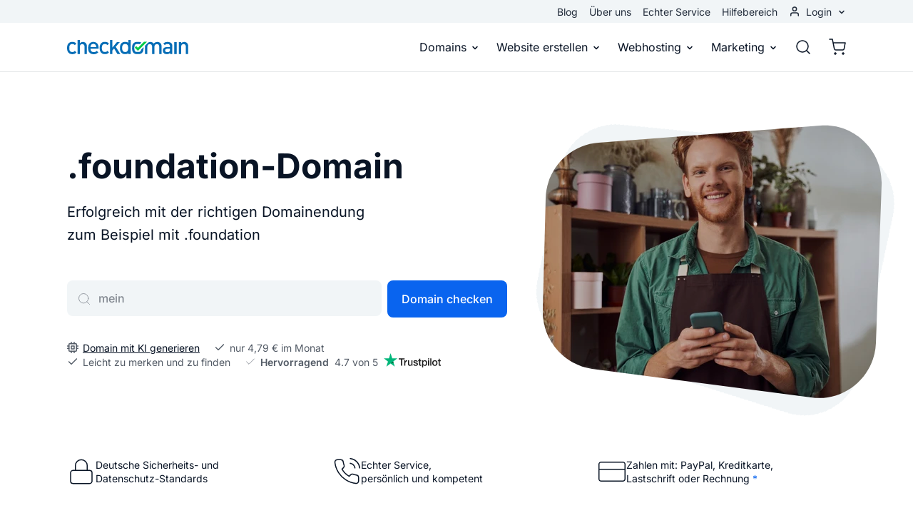

--- FILE ---
content_type: text/html; charset=UTF-8
request_url: https://www.checkdomain.de/foundation-domain/
body_size: 31137
content:

<!DOCTYPE html>
<html lang="de">
    <head>
                <link rel="preload" href="/build/website/checkdomain/packages/@fontsource-variable/inter/files/inter-latin-wght-normal.4f2981d8.woff2" as="font" type="font/woff2" crossorigin />
                <meta charset="utf-8" />
            <meta http-equiv="X-UA-Compatible" content="IE=edge" />
            <meta name="viewport" content="width=device-width, initial-scale=1" />
            <meta name="ahrefs-site-verification" content="" />

            <link rel="preconnect" href="https://a.delivery.consentmanager.net/" crossorigin />
            <link rel="dns-prefetch" href="https://a.delivery.consentmanager.net/" />
            <link rel="preconnect" href="https://cdn.consentmanager.net/" crossorigin />
            <link rel="dns-prefetch" href="https://cdn.consentmanager.net/" />

            <link rel="icon" type="image/png" href="/build/website/checkdomain/img/webspaces/checkdomain/favicon/favicon-96x96.76fbd06b.png" sizes="96x96" />
            <link rel="icon" type="image/svg+xml" href="/build/website/checkdomain/img/webspaces/checkdomain/favicon/favicon.5c83f624.svg" />
            <link rel="shortcut icon" href="/img/webspaces/checkdomain/favicon/favicon.ico" />
            <link rel="apple-touch-icon" sizes="180x180" href="/build/website/checkdomain/img/webspaces/checkdomain/favicon/apple-touch-icon.cd1d7e9a.png" />
            <link rel="manifest" href="/site.webmanifest" />

            <meta name="theme-color" content="#066DB6" />

            
<title>.foundation-Domain registrieren - jetzt preiswert sichern</title><meta name="description" content=".foundation-Domain schnell und günstig registrieren - mit oder ohne Webspace. Sichere dir deine foundation-Wunschdomain preiswert bei checkdomain"><meta name="robots" content="index,follow">                            <link rel="alternate" hreflang="x-default" href="https://www.checkdomain.de/foundation-domain/" />                                <link rel="alternate" hreflang="de-DE" href="https://www.checkdomain.de/foundation-domain/" /><link rel="alternate" hreflang="en" href="https://www.checkdomain.net/en/foundation-domain/" /><link rel="canonical" href="https://www.checkdomain.de/foundation-domain/"><script type="application/ld+json">
    {
        "@context": "https://schema.org",
        "@type": "BreadcrumbList",
        "itemListElement": [
                    {
                "@type": "ListItem",
                "position": "1",
                "name": "Homepage",
                "item": "https://www.checkdomain.de/"
            },                    {
                "@type": "ListItem",
                "position": "2",
                "name": ".foundation Domain",
                "item": "https://www.checkdomain.de/foundation-domain/"
            }            ]
}
</script>

                            
    <style>
        :root{--list-style-checkmark-color:var(--white);--table-border-color:var(--black-90);--table-thead-even-background:var(--gray);--table-color:var(--black-20);--pi:3.14159;--real-vh-static:100vh;--real-container-width:100vw;--font-weight-regular:400;--font-weight-book:500;--font-weight-medium:600;--font-weight-bold:700;--primary:#0964ef;--primary-10:#2274f1;--primary-20:#3a83f2;--primary-90:#e6f0fd;--primary-contrast:#fff;--black:#091425;--black-10:#222c3b;--black-20:#3a4351;--black-30:#535b66;--black-40:#6b727c;--black-50:#848a92;--black-60:#9da1a8;--black-70:#b5b9be;--black-80:#ced0d3;--black-85:#dadcde;--black-90:#e6e8e9;--black-95:#f3f3f4;--gray-n5:#e5e9eb;--gray:#f1f5f7;--danger:#e03100;--danger-10:#e3461a;--danger-80:#f9d2d2;--danger-90:#ffdacf;--yellow:#fec600;--yellow-70:#ffeeb3;--yellow-90:#fff9e6;--blue:#0964ef;--success-n15:#017212;--success-n10:#017913;--success:#018615;--white:#fff;--transparent:#0000;--transition-timing-function:cubic-bezier(0.25,0.1,0.25,0.99);--font-family:-apple-system,BlinkMacSystemFont,"Segoe UI",Roboto,"Helvetica Neue",Arial,"Noto Sans",sans-serif,"Apple Color Emoji","Segoe UI Emoji","Segoe UI Symbol","Noto Color Emoji";--container-padding:1.25rem}@media(min-width:36rem){:root{--container-padding:1.5rem}}@media(min-width:48rem){:root{--container-padding:1.5rem}}@media(min-width:62rem){:root{--container-padding:1.5rem}}@media(min-width:75rem){:root{--container-padding:1.5rem}}@media(min-width:87.5rem){:root{--container-padding:0.75rem}}:root{--container-max-width:100%;--container-max-width-absolute:100%}@media(min-width:36rem){:root{--container-max-width:100%;--container-max-width-absolute:100%}}@media(min-width:48rem){:root{--container-max-width:45rem;--container-max-width-absolute:45rem}}@media(min-width:62rem){:root{--container-max-width:60rem;--container-max-width-absolute:60rem}}@media(min-width:75rem){:root{--container-max-width:71.25rem;--container-max-width-absolute:71.25rem}}@media(min-width:87.5rem){:root{--container-max-width:82.5rem;--container-max-width-absolute:82.5rem}}:root{--breakpoint-min-width:0}@media(min-width:36rem){:root{--breakpoint-min-width:576}}@media(min-width:48rem){:root{--breakpoint-min-width:768}}@media(min-width:62rem){:root{--breakpoint-min-width:992}}@media(min-width:75rem){:root{--breakpoint-min-width:1200}}@media(min-width:87.5rem){:root{--breakpoint-min-width:1400}}:root{--heading-1-font-size:2rem;--heading-1-font-weight:700;--heading-1-line-height:1.2;--heading-1-letter-spacing:normal;--heading-2-font-size:1.75rem;--heading-2-font-weight:600;--heading-2-line-height:1.3;--heading-2-letter-spacing:normal;--heading-3-font-size:1.5rem;--heading-3-font-weight:600;--heading-3-line-height:1.3;--heading-3-letter-spacing:normal;--heading-4-font-size:1.25rem;--heading-4-font-weight:600;--heading-4-line-height:1.3;--heading-4-letter-spacing:normal;--heading-5-font-size:1.25rem;--heading-5-font-weight:600;--heading-5-line-height:1.3;--heading-5-letter-spacing:normal;--heading-6-font-size:1.25rem;--heading-6-font-weight:600;--heading-6-line-height:1.3;--heading-6-letter-spacing:normal}@media(min-width:36rem){:root{--heading-1-font-size:2rem;--heading-1-font-weight:700;--heading-1-line-height:1.2;--heading-1-letter-spacing:normal;--heading-2-font-size:1.75rem;--heading-2-font-weight:600;--heading-2-line-height:1.3;--heading-2-letter-spacing:normal;--heading-3-font-size:1.5rem;--heading-3-font-weight:600;--heading-3-line-height:1.3;--heading-3-letter-spacing:normal;--heading-4-font-size:1.25rem;--heading-4-font-weight:600;--heading-4-line-height:1.3;--heading-4-letter-spacing:normal;--heading-5-font-size:1.25rem;--heading-5-font-weight:600;--heading-5-line-height:1.3;--heading-5-letter-spacing:normal;--heading-6-font-size:1.25rem;--heading-6-font-weight:600;--heading-6-line-height:1.3;--heading-6-letter-spacing:normal}}@media(min-width:48rem){:root{--heading-1-font-size:2.25rem;--heading-1-font-weight:700;--heading-1-line-height:1.2;--heading-1-letter-spacing:normal;--heading-2-font-size:2rem;--heading-2-font-weight:700;--heading-2-line-height:1.2;--heading-2-letter-spacing:normal;--heading-3-font-size:1.75rem;--heading-3-font-weight:600;--heading-3-line-height:1.3;--heading-3-letter-spacing:normal;--heading-4-font-size:1.5rem;--heading-4-font-weight:600;--heading-4-line-height:1.3;--heading-4-letter-spacing:normal;--heading-5-font-size:1.25rem;--heading-5-font-weight:600;--heading-5-line-height:1.3;--heading-5-letter-spacing:normal;--heading-6-font-size:1.25rem;--heading-6-font-weight:600;--heading-6-line-height:1.3;--heading-6-letter-spacing:normal}}@media(min-width:62rem){:root{--heading-1-font-size:3rem;--heading-1-font-weight:700;--heading-1-line-height:1.2;--heading-1-letter-spacing:normal;--heading-2-font-size:2.25rem;--heading-2-font-weight:700;--heading-2-line-height:1.2;--heading-2-letter-spacing:normal;--heading-3-font-size:2rem;--heading-3-font-weight:700;--heading-3-line-height:1.2;--heading-3-letter-spacing:normal;--heading-4-font-size:1.75rem;--heading-4-font-weight:600;--heading-4-line-height:1.3;--heading-4-letter-spacing:normal;--heading-5-font-size:1.5rem;--heading-5-font-weight:600;--heading-5-line-height:1.3;--heading-5-letter-spacing:normal;--heading-6-font-size:1.25rem;--heading-6-font-weight:600;--heading-6-line-height:1.3;--heading-6-letter-spacing:normal}}@media(min-width:75rem){:root{--heading-1-font-size:3rem;--heading-1-font-weight:700;--heading-1-line-height:1.2;--heading-1-letter-spacing:normal;--heading-2-font-size:2.25rem;--heading-2-font-weight:700;--heading-2-line-height:1.2;--heading-2-letter-spacing:normal;--heading-3-font-size:2rem;--heading-3-font-weight:700;--heading-3-line-height:1.2;--heading-3-letter-spacing:normal;--heading-4-font-size:1.75rem;--heading-4-font-weight:600;--heading-4-line-height:1.3;--heading-4-letter-spacing:normal;--heading-5-font-size:1.5rem;--heading-5-font-weight:600;--heading-5-line-height:1.3;--heading-5-letter-spacing:normal;--heading-6-font-size:1.25rem;--heading-6-font-weight:600;--heading-6-line-height:1.3;--heading-6-letter-spacing:normal}}:root{--heading-1-font-size-base:3rem;--heading-1-font-weight-base:700;--heading-1-line-height-base:1.2;--heading-1-letter-spacing-base:normal;--heading-2-font-size-base:2.25rem;--heading-2-font-weight-base:700;--heading-2-line-height-base:1.2;--heading-2-letter-spacing-base:normal;--heading-3-font-size-base:2rem;--heading-3-font-weight-base:700;--heading-3-line-height-base:1.2;--heading-3-letter-spacing-base:normal;--heading-4-font-size-base:1.75rem;--heading-4-font-weight-base:600;--heading-4-line-height-base:1.3;--heading-4-letter-spacing-base:normal;--heading-5-font-size-base:1.5rem;--heading-5-font-weight-base:600;--heading-5-line-height-base:1.3;--heading-5-letter-spacing-base:normal;--heading-6-font-size-base:1.25rem;--heading-6-font-weight-base:600;--heading-6-line-height-base:1.3;--heading-6-letter-spacing-base:normal}html{-webkit-text-size-adjust:100%;box-sizing:border-box;tab-size:4;word-break:normal}*,:after,:before{background-repeat:no-repeat;box-sizing:inherit}:after,:before{text-decoration:inherit;vertical-align:inherit}*{margin:0;padding:0}hr{color:inherit;height:0;overflow:visible}details,main{display:block}summary{display:list-item}small{font-size:80%}[hidden]{display:none}abbr[title]{border-bottom:none;text-decoration:underline;-webkit-text-decoration:underline dotted;text-decoration:underline dotted}a{background-color:initial}a:active,a:hover{outline-width:0}code,kbd,pre,samp{font-family:monospace,monospace}pre{font-size:1em}b,strong{font-weight:bolder}sub,sup{font-size:75%;line-height:0;position:relative;vertical-align:initial}sub{bottom:-.25em}sup{top:-.5em}table{border-color:inherit;text-indent:0}iframe{border-style:none}input{border-radius:0}[type=number]::-webkit-inner-spin-button,[type=number]::-webkit-outer-spin-button{height:auto}[type=search]{-webkit-appearance:textfield;outline-offset:-.125rem}[type=search]::-webkit-search-decoration{-webkit-appearance:none}textarea{overflow:auto;resize:vertical}button,input,optgroup,select,textarea{font:inherit}optgroup{font-weight:700}button{overflow:visible}button,select{text-transform:none}[role=button],[type=button],[type=reset],[type=submit],button{cursor:pointer}[type=button]::-moz-focus-inner,[type=reset]::-moz-focus-inner,[type=submit]::-moz-focus-inner,button::-moz-focus-inner{border-style:none;padding:0}[type=button]::-moz-focus-inner,[type=reset]::-moz-focus-inner,[type=submit]::-moz-focus-inner,button:-moz-focusring{outline:.0625rem dotted ButtonText}[type=reset],[type=submit],button,html [type=button]{-webkit-appearance:button}button,input,select,textarea{background-color:initial;border-style:none}a:focus,button:focus,input:focus,select:focus,textarea:focus{outline-width:0}select{-moz-appearance:none;-webkit-appearance:none}select::-ms-expand{display:none}select::-ms-value{color:currentColor}legend{border:0;color:inherit;display:table;max-width:100%;white-space:normal}::-webkit-file-upload-button{-webkit-appearance:button;color:inherit;font:inherit}[disabled]{cursor:default}img{border-style:none}progress{vertical-align:initial}[aria-busy=true]{cursor:progress}[aria-controls]{cursor:pointer}[aria-disabled=true]{cursor:default}[role=button],[type=button],[type=reset],[type=submit],button{color:inherit}a{color:var(--a-color,var(--black));-webkit-text-decoration:underline;text-decoration:underline;text-decoration-thickness:.125rem;text-underline-offset:.0625rem}a:focus,a:hover{text-decoration-color:var(--primary)}a:not(:focus-visible):not(.focus-visible),button:not(:focus-visible):not(.focus-visible),input:not(:focus-visible):not(.focus-visible),select:not(:focus-visible):not(.focus-visible),textarea:not(:focus-visible):not(.focus-visible){outline:none}body{background:var(--body-background-color,var(--white));color:var(--body-color,var(--black));font-family:var(--font-family);font-size:1rem;font-weight:400;line-height:1.4;-webkit-font-smoothing:antialiased!important;-moz-osx-font-smoothing:grayscale!important;overflow-x:hidden!important;width:100vw}hr{border:0;border-top:.0625rem solid var(--hr-border-color,var(--black-90))}.sr-only{height:.0625rem!important;margin:-.0625rem!important;overflow:hidden!important;padding:0!important;position:absolute;width:.0625rem!important;clip:rect(0,0,0,0)!important;border:0!important;clip-path:inset(50%);white-space:nowrap!important}ul{padding-left:2.5rem}[tabindex]:not([tabindex="-1"]):focus-visible,a[href]:focus-visible,button:not([disabled]):focus-visible,iframe:focus-visible,input:not([disabled]):focus-visible,select:not([disabled]):focus-visible,textarea:not([disabled]):focus-visible{outline:.125rem solid #007acc}canvas:where([width]),img:where([width]),video:where([width]){width:calc(var(--width)/16*1rem)}canvas:where([height]),img:where([height]),video:where([height]){height:calc(var(--height)/16*1rem)}canvas:where([width][height]):where([data-object-fit=fill]),img:where([width][height]):where([data-object-fit=fill]),video:where([width][height]):where([data-object-fit=fill]){object-fit:fill}canvas:where([width][height]):where([data-object-fit=contain]),img:where([width][height]):where([data-object-fit=contain]),video:where([width][height]):where([data-object-fit=contain]){object-fit:contain}canvas:where([width][height]):where([data-object-fit=cover]),img:where([width][height]):where([data-object-fit=cover]),video:where([width][height]):where([data-object-fit=cover]){object-fit:cover}.container{margin-left:auto;margin-right:auto;max-width:var(--container-max-width);padding-left:var(--container-padding);padding-right:var(--container-padding);width:100%}.full-width{left:50%;margin-left:-50vw;margin-right:-50vw;position:relative;right:50%;width:100vw}.row{--cols:12;--gutter:1.5rem}@media(min-width:36rem){.row{--gutter:1.5rem}}@media(min-width:48rem){.row{--gutter:1.5rem}}@media(min-width:62rem){.row{--gutter:1.5rem}}@media(min-width:75rem){.row{--gutter:1.5rem}}@media(min-width:87.5rem){.row{--gutter:1.5rem}}.row{--gutter-x:var(--gutter);--gutter-y:0rem;display:flex;flex-wrap:wrap;margin:calc(var(--gutter-y)/2*-1) calc(var(--gutter-x)/2*-1)}.row>.col,.row>[class*=col-]{padding:calc(var(--gutter-y)/2) calc(var(--gutter-x)/2);width:100%}.gutter-y{--gutter-y:var(--gutter)}.col{flex-basis:0;flex-grow:1;max-width:100%}.col-1{flex:0 0 calc(100%/var(--cols)*1);max-width:calc(100%/var(--cols)*1)}.col-2{flex:0 0 calc(100%/var(--cols)*2);max-width:calc(100%/var(--cols)*2)}.col-3{flex:0 0 calc(100%/var(--cols)*3);max-width:calc(100%/var(--cols)*3)}.col-4{flex:0 0 calc(100%/var(--cols)*4);max-width:calc(100%/var(--cols)*4)}.col-5{flex:0 0 calc(100%/var(--cols)*5);max-width:calc(100%/var(--cols)*5)}.col-6{flex:0 0 calc(100%/var(--cols)*6);max-width:calc(100%/var(--cols)*6)}.col-7{flex:0 0 calc(100%/var(--cols)*7);max-width:calc(100%/var(--cols)*7)}.col-8{flex:0 0 calc(100%/var(--cols)*8);max-width:calc(100%/var(--cols)*8)}.col-9{flex:0 0 calc(100%/var(--cols)*9);max-width:calc(100%/var(--cols)*9)}.col-10{flex:0 0 calc(100%/var(--cols)*10);max-width:calc(100%/var(--cols)*10)}.col-11{flex:0 0 calc(100%/var(--cols)*11);max-width:calc(100%/var(--cols)*11)}.col-12{flex:0 0 calc(100%/var(--cols)*12);max-width:calc(100%/var(--cols)*12)}@media(min-width:36rem){.col-sm-1{flex:0 0 calc(100%/var(--cols)*1);max-width:calc(100%/var(--cols)*1)}.col-sm-2{flex:0 0 calc(100%/var(--cols)*2);max-width:calc(100%/var(--cols)*2)}.col-sm-3{flex:0 0 calc(100%/var(--cols)*3);max-width:calc(100%/var(--cols)*3)}.col-sm-4{flex:0 0 calc(100%/var(--cols)*4);max-width:calc(100%/var(--cols)*4)}.col-sm-5{flex:0 0 calc(100%/var(--cols)*5);max-width:calc(100%/var(--cols)*5)}.col-sm-6{flex:0 0 calc(100%/var(--cols)*6);max-width:calc(100%/var(--cols)*6)}.col-sm-7{flex:0 0 calc(100%/var(--cols)*7);max-width:calc(100%/var(--cols)*7)}.col-sm-8{flex:0 0 calc(100%/var(--cols)*8);max-width:calc(100%/var(--cols)*8)}.col-sm-9{flex:0 0 calc(100%/var(--cols)*9);max-width:calc(100%/var(--cols)*9)}.col-sm-10{flex:0 0 calc(100%/var(--cols)*10);max-width:calc(100%/var(--cols)*10)}.col-sm-11{flex:0 0 calc(100%/var(--cols)*11);max-width:calc(100%/var(--cols)*11)}.col-sm-12{flex:0 0 calc(100%/var(--cols)*12);max-width:calc(100%/var(--cols)*12)}}@media(min-width:48rem){.col-md-1{flex:0 0 calc(100%/var(--cols)*1);max-width:calc(100%/var(--cols)*1)}.col-md-2{flex:0 0 calc(100%/var(--cols)*2);max-width:calc(100%/var(--cols)*2)}.col-md-3{flex:0 0 calc(100%/var(--cols)*3);max-width:calc(100%/var(--cols)*3)}.col-md-4{flex:0 0 calc(100%/var(--cols)*4);max-width:calc(100%/var(--cols)*4)}.col-md-5{flex:0 0 calc(100%/var(--cols)*5);max-width:calc(100%/var(--cols)*5)}.col-md-6{flex:0 0 calc(100%/var(--cols)*6);max-width:calc(100%/var(--cols)*6)}.col-md-7{flex:0 0 calc(100%/var(--cols)*7);max-width:calc(100%/var(--cols)*7)}.col-md-8{flex:0 0 calc(100%/var(--cols)*8);max-width:calc(100%/var(--cols)*8)}.col-md-9{flex:0 0 calc(100%/var(--cols)*9);max-width:calc(100%/var(--cols)*9)}.col-md-10{flex:0 0 calc(100%/var(--cols)*10);max-width:calc(100%/var(--cols)*10)}.col-md-11{flex:0 0 calc(100%/var(--cols)*11);max-width:calc(100%/var(--cols)*11)}.col-md-12{flex:0 0 calc(100%/var(--cols)*12);max-width:calc(100%/var(--cols)*12)}}@media(min-width:62rem){.col-lg-1{flex:0 0 calc(100%/var(--cols)*1);max-width:calc(100%/var(--cols)*1)}.col-lg-2{flex:0 0 calc(100%/var(--cols)*2);max-width:calc(100%/var(--cols)*2)}.col-lg-3{flex:0 0 calc(100%/var(--cols)*3);max-width:calc(100%/var(--cols)*3)}.col-lg-4{flex:0 0 calc(100%/var(--cols)*4);max-width:calc(100%/var(--cols)*4)}.col-lg-5{flex:0 0 calc(100%/var(--cols)*5);max-width:calc(100%/var(--cols)*5)}.col-lg-6{flex:0 0 calc(100%/var(--cols)*6);max-width:calc(100%/var(--cols)*6)}.col-lg-7{flex:0 0 calc(100%/var(--cols)*7);max-width:calc(100%/var(--cols)*7)}.col-lg-8{flex:0 0 calc(100%/var(--cols)*8);max-width:calc(100%/var(--cols)*8)}.col-lg-9{flex:0 0 calc(100%/var(--cols)*9);max-width:calc(100%/var(--cols)*9)}.col-lg-10{flex:0 0 calc(100%/var(--cols)*10);max-width:calc(100%/var(--cols)*10)}.col-lg-11{flex:0 0 calc(100%/var(--cols)*11);max-width:calc(100%/var(--cols)*11)}.col-lg-12{flex:0 0 calc(100%/var(--cols)*12);max-width:calc(100%/var(--cols)*12)}}@media(min-width:75rem){.col-xl-1{flex:0 0 calc(100%/var(--cols)*1);max-width:calc(100%/var(--cols)*1)}.col-xl-2{flex:0 0 calc(100%/var(--cols)*2);max-width:calc(100%/var(--cols)*2)}.col-xl-3{flex:0 0 calc(100%/var(--cols)*3);max-width:calc(100%/var(--cols)*3)}.col-xl-4{flex:0 0 calc(100%/var(--cols)*4);max-width:calc(100%/var(--cols)*4)}.col-xl-5{flex:0 0 calc(100%/var(--cols)*5);max-width:calc(100%/var(--cols)*5)}.col-xl-6{flex:0 0 calc(100%/var(--cols)*6);max-width:calc(100%/var(--cols)*6)}.col-xl-7{flex:0 0 calc(100%/var(--cols)*7);max-width:calc(100%/var(--cols)*7)}.col-xl-8{flex:0 0 calc(100%/var(--cols)*8);max-width:calc(100%/var(--cols)*8)}.col-xl-9{flex:0 0 calc(100%/var(--cols)*9);max-width:calc(100%/var(--cols)*9)}.col-xl-10{flex:0 0 calc(100%/var(--cols)*10);max-width:calc(100%/var(--cols)*10)}.col-xl-11{flex:0 0 calc(100%/var(--cols)*11);max-width:calc(100%/var(--cols)*11)}.col-xl-12{flex:0 0 calc(100%/var(--cols)*12);max-width:calc(100%/var(--cols)*12)}}@media(min-width:87.5rem){.col-xxl-1{flex:0 0 calc(100%/var(--cols)*1);max-width:calc(100%/var(--cols)*1)}.col-xxl-2{flex:0 0 calc(100%/var(--cols)*2);max-width:calc(100%/var(--cols)*2)}.col-xxl-3{flex:0 0 calc(100%/var(--cols)*3);max-width:calc(100%/var(--cols)*3)}.col-xxl-4{flex:0 0 calc(100%/var(--cols)*4);max-width:calc(100%/var(--cols)*4)}.col-xxl-5{flex:0 0 calc(100%/var(--cols)*5);max-width:calc(100%/var(--cols)*5)}.col-xxl-6{flex:0 0 calc(100%/var(--cols)*6);max-width:calc(100%/var(--cols)*6)}.col-xxl-7{flex:0 0 calc(100%/var(--cols)*7);max-width:calc(100%/var(--cols)*7)}.col-xxl-8{flex:0 0 calc(100%/var(--cols)*8);max-width:calc(100%/var(--cols)*8)}.col-xxl-9{flex:0 0 calc(100%/var(--cols)*9);max-width:calc(100%/var(--cols)*9)}.col-xxl-10{flex:0 0 calc(100%/var(--cols)*10);max-width:calc(100%/var(--cols)*10)}.col-xxl-11{flex:0 0 calc(100%/var(--cols)*11);max-width:calc(100%/var(--cols)*11)}.col-xxl-12{flex:0 0 calc(100%/var(--cols)*12);max-width:calc(100%/var(--cols)*12)}}.offset-0{margin-left:0}.offset-1{margin-left:calc(100%/var(--cols)*1)}.offset-2{margin-left:calc(100%/var(--cols)*2)}.offset-3{margin-left:calc(100%/var(--cols)*3)}.offset-4{margin-left:calc(100%/var(--cols)*4)}.offset-5{margin-left:calc(100%/var(--cols)*5)}.offset-6{margin-left:calc(100%/var(--cols)*6)}@media(min-width:36rem){.offset-sm-0{margin-left:0}.offset-sm-1{margin-left:calc(100%/var(--cols)*1)}.offset-sm-2{margin-left:calc(100%/var(--cols)*2)}.offset-sm-3{margin-left:calc(100%/var(--cols)*3)}.offset-sm-4{margin-left:calc(100%/var(--cols)*4)}.offset-sm-5{margin-left:calc(100%/var(--cols)*5)}.offset-sm-6{margin-left:calc(100%/var(--cols)*6)}}@media(min-width:48rem){.offset-md-0{margin-left:0}.offset-md-1{margin-left:calc(100%/var(--cols)*1)}.offset-md-2{margin-left:calc(100%/var(--cols)*2)}.offset-md-3{margin-left:calc(100%/var(--cols)*3)}.offset-md-4{margin-left:calc(100%/var(--cols)*4)}.offset-md-5{margin-left:calc(100%/var(--cols)*5)}.offset-md-6{margin-left:calc(100%/var(--cols)*6)}}@media(min-width:62rem){.offset-lg-0{margin-left:0}.offset-lg-1{margin-left:calc(100%/var(--cols)*1)}.offset-lg-2{margin-left:calc(100%/var(--cols)*2)}.offset-lg-3{margin-left:calc(100%/var(--cols)*3)}.offset-lg-4{margin-left:calc(100%/var(--cols)*4)}.offset-lg-5{margin-left:calc(100%/var(--cols)*5)}.offset-lg-6{margin-left:calc(100%/var(--cols)*6)}}@media(min-width:75rem){.offset-xl-0{margin-left:0}.offset-xl-1{margin-left:calc(100%/var(--cols)*1)}.offset-xl-2{margin-left:calc(100%/var(--cols)*2)}.offset-xl-3{margin-left:calc(100%/var(--cols)*3)}.offset-xl-4{margin-left:calc(100%/var(--cols)*4)}.offset-xl-5{margin-left:calc(100%/var(--cols)*5)}.offset-xl-6{margin-left:calc(100%/var(--cols)*6)}}@media(min-width:87.5rem){.offset-xxl-0{margin-left:0}.offset-xxl-1{margin-left:calc(100%/var(--cols)*1)}.offset-xxl-2{margin-left:calc(100%/var(--cols)*2)}.offset-xxl-3{margin-left:calc(100%/var(--cols)*3)}.offset-xxl-4{margin-left:calc(100%/var(--cols)*4)}.offset-xxl-5{margin-left:calc(100%/var(--cols)*5)}.offset-xxl-6{margin-left:calc(100%/var(--cols)*6)}}.img-responsive{height:auto!important;max-width:100%!important}.img-full{display:block;height:auto;max-width:100%;width:100%}.preload *{transition:none!important}.stretched-link:after{background-color:#0000;bottom:0;content:"";left:0;pointer-events:auto;position:absolute;right:0;top:0;z-index:1}h1 u,h2 u,h3 u,h4 u,h5 u,h6 u{position:relative;-webkit-text-decoration:none;text-decoration:none;-webkit-text-decoration:none!important;text-decoration:none!important;white-space:nowrap;z-index:1}h1 u:after,h2 u:after,h3 u:after,h4 u:after,h5 u:after,h6 u:after{background-color:var(--primary);bottom:-.6875rem;content:"";height:1.375rem;left:-.5rem;-webkit-mask-image:url(/build/website/checkdomain/img/hand-drawn-underline.108c5c25.svg);mask-image:url(/build/website/checkdomain/img/hand-drawn-underline.108c5c25.svg);-webkit-mask-size:100% 100%;mask-size:100% 100%;position:absolute;right:-.625rem;z-index:-1}@media(min-width:48rem){h1 u:after,h2 u:after,h3 u:after,h4 u:after,h5 u:after,h6 u:after{bottom:-.5rem;display:block;left:.0625rem;right:.0625rem}}h1,h2,h3,h4,h5,h6{-webkit-hyphens:auto;hyphens:auto;-webkit-hyphenate-limit-before:5;-webkit-hyphenate-limit-after:5;hyphenate-limit-chars:15 5 5}.heading-1,h1{font-size:var(--heading-1-font-size);font-weight:var(--heading-1-font-weight);letter-spacing:var(--heading-1-letter-spacing,normal);line-height:var(--heading-1-line-height)}.heading-1,.heading-2,h1,h2{color:var(--heading-color,var(--black));font-family:var(--font-family-heading,var(--font-family)),sans-serif}.heading-2,h2{font-size:var(--heading-2-font-size);font-weight:var(--heading-2-font-weight);letter-spacing:var(--heading-2-letter-spacing,normal);line-height:var(--heading-2-line-height)}.heading-3,h3{font-size:var(--heading-3-font-size);font-weight:var(--heading-3-font-weight);letter-spacing:var(--heading-3-letter-spacing,normal);line-height:var(--heading-3-line-height)}.heading-3,.heading-4,h3,h4{color:var(--heading-color,var(--black));font-family:var(--font-family-heading,var(--font-family)),sans-serif}.heading-4,h4{font-size:var(--heading-4-font-size);font-weight:var(--heading-4-font-weight);letter-spacing:var(--heading-4-letter-spacing,normal);line-height:var(--heading-4-line-height)}.heading-5,h5{font-size:var(--heading-5-font-size);font-weight:var(--heading-5-font-weight);letter-spacing:var(--heading-5-letter-spacing,normal);line-height:var(--heading-5-line-height)}.heading-5,.heading-6,h5,h6{color:var(--heading-color,var(--black));font-family:var(--font-family-heading,var(--font-family)),sans-serif}.heading-6,h6{font-size:var(--heading-6-font-size);font-weight:var(--heading-6-font-weight);letter-spacing:var(--heading-6-letter-spacing,normal);line-height:var(--heading-6-line-height)}.article>*{margin-bottom:1.25em}.article>:first-child{margin-top:0!important}.article>:last-child{margin-bottom:0!important}.article>h1,.article>h2,.article>h3,.article>h4{margin-bottom:2.5rem;margin-top:5rem}.article>h5,.article>h6{margin-bottom:1rem;margin-top:2.5rem}.article>ol,.article>ul{padding-left:1rem}.article>ol>li+li,.article>ul>li+li{margin-top:.25em}.article>*>a,.article>a{color:var(--black);font-weight:500;-webkit-text-decoration:none;text-decoration:none}.article>*>a:focus,.article>*>a:hover,.article>a:focus,.article>a:hover{-webkit-text-decoration:underline;text-decoration:underline}.avatar{align-items:center;display:inline-flex}.avatar-background-primary{background-color:var(--primary)}.avatar-background-white{background-color:var(--white)}.avatar-background-gray{background-color:var(--gray)}.avatar-image{border-radius:50%;display:flex;overflow:hidden}.avatar-image img{-webkit-mask-image:url(/build/website/checkdomain/img/components/avatar/avatar-mask-first.af49df70.svg);mask-image:url(/build/website/checkdomain/img/components/avatar/avatar-mask-first.af49df70.svg)}.avatar-image:not(:first-child) img{-webkit-mask-image:url(/build/website/checkdomain/img/components/avatar/avatar-mask-second.8ad82e73.svg);mask-image:url(/build/website/checkdomain/img/components/avatar/avatar-mask-second.8ad82e73.svg)}.avatar-image-20:not(:first-child){margin-left:-.25rem}.avatar-image-20 img{height:1.25rem;-webkit-mask-size:1.25rem;mask-size:1.25rem;width:1.25rem}.avatar-image-28:not(:first-child){margin-left:-.5rem}.avatar-image-28 img{height:1.75rem;-webkit-mask-size:1.75rem;mask-size:1.75rem;width:1.75rem}.avatar-image-32:not(:first-child){margin-left:-.5625rem}.avatar-image-32 img{height:2rem;-webkit-mask-size:2rem;mask-size:2rem;width:2rem}.avatar-image-36:not(:first-child){margin-left:-.6875rem}.avatar-image-36 img{height:2.25rem;-webkit-mask-size:2.25rem;mask-size:2.25rem;width:2.25rem}.avatar-image-38:not(:first-child){margin-left:-.75rem}.avatar-image-38 img{height:2.375rem;-webkit-mask-size:2.375rem;mask-size:2.375rem;width:2.375rem}.avatar-image-40:not(:first-child){margin-left:-.75rem}.avatar-image-40 img{height:2.5rem;-webkit-mask-size:2.5rem;mask-size:2.5rem;width:2.5rem}.avatar-image-44:not(:first-child){margin-left:-.875rem}.avatar-image-44 img{height:2.75rem;-webkit-mask-size:2.75rem;mask-size:2.75rem;width:2.75rem}.avatar-image-48:not(:first-child){margin-left:-1rem}.avatar-image-48 img{height:3rem;-webkit-mask-size:3rem;mask-size:3rem;width:3rem}.avatar-image-50:not(:first-child){margin-left:-1rem}.avatar-image-50 img{height:3.125rem;-webkit-mask-size:3.125rem;mask-size:3.125rem;width:3.125rem}.avatar-image-52:not(:first-child){margin-left:-1.0625rem}.avatar-image-52 img{height:3.25rem;-webkit-mask-size:3.25rem;mask-size:3.25rem;width:3.25rem}.avatar-image-56:not(:first-child){margin-left:-1.1875rem}.avatar-image-56 img{height:3.5rem;-webkit-mask-size:3.5rem;mask-size:3.5rem;width:3.5rem}.avatar-image-60:not(:first-child){margin-left:-1.25rem}.avatar-image-60 img{height:3.75rem;-webkit-mask-size:3.75rem;mask-size:3.75rem;width:3.75rem}.avatar-image-68:not(:first-child){margin-left:-1.5rem}.avatar-image-68 img{height:4.25rem;-webkit-mask-size:4.25rem;mask-size:4.25rem;width:4.25rem}.avatar-image-80:not(:first-child){margin-left:-1.75rem}.avatar-image-80 img{height:5rem;-webkit-mask-size:5rem;mask-size:5rem;width:5rem}.avatar-image-90:not(:first-child){margin-left:-2rem}.avatar-image-90 img{height:5.625rem;-webkit-mask-size:5.625rem;mask-size:5.625rem;width:5.625rem}.avatar-image-200:not(:first-child){margin-left:-4.75rem}.avatar-image-200 img{height:12.5rem;-webkit-mask-size:12.5rem;mask-size:12.5rem;width:12.5rem}.avatar-image-300:not(:first-child){margin-left:-7.25rem}.avatar-image-300 img{height:18.75rem;-webkit-mask-size:18.75rem;mask-size:18.75rem;width:18.75rem}.avatar-image-434:not(:first-child){margin-left:-10.625rem}.avatar-image-434 img{height:27.125rem;-webkit-mask-size:27.125rem;mask-size:27.125rem;width:27.125rem}.accordion-collapse{height:0;overflow:hidden;transition:height .15s var(--transition-timing-function);will-change:height}.btn{--btn-padding:1rem 1.25rem;--btn-border-radius:0.5rem;align-items:center;border-radius:var(--btn-border-radius);cursor:pointer;display:inline-flex;font-weight:var(--font-weight-book);justify-content:center;line-height:1.25rem;padding:var(--btn-padding);transition-duration:.15s;transition-property:background-color,transform;transition-timing-function:var(--transition-timing-function)}.btn,.btn:hover{-webkit-text-decoration:none;text-decoration:none}.btn:active,.btn:focus{transform:scale3d(.96)}.btn>svg[width="12"]:first-child{margin-right:.5rem}.btn>svg[width="12"]:last-child{margin-left:.5rem}.btn>svg[width="20"]:first-child{margin-right:.75rem}.btn>svg[width="20"]:last-child{margin-left:.75rem}.btn-link{--btn-padding:0;--btn-border-radius:0;background:none;color:var(--body-color);font-weight:var(--font-weight-regular)}.btn-link>span{position:relative}.btn-link>span:before{background:var(--primary);bottom:-.125rem;content:"";height:.125rem;left:0;position:absolute;transition:all .14s ease;width:0}.btn-link>span>svg[width="12"]:first-child{margin-right:.25rem}.btn-link>span>svg[width="12"]:last-child{margin-left:.25rem}.btn-link:active,.btn-link:focus,.btn-link:hover{color:var(--body-color);transform:none}.btn-link:active>span:before,.btn-link:focus>span:before,.btn-link:hover>span:before{width:100%}.btn-sm{--btn-padding:0.75rem 1rem}.btn-sm>svg[width="12"]:first-child{margin-right:.625rem}.btn-sm>svg[width="12"]:last-child{margin-left:.625rem}.btn-lg{--btn-padding:1.375rem 1.25rem}.btn-block{display:flex;width:100%}.btn-center,.btn-left{margin-right:auto}.btn-center,.btn-right{margin-left:auto}.btn-primary{background:var(--primary);color:var(--white)}.btn-primary:focus,.btn-primary:hover{background:var(--primary-10);color:var(--white)}.btn-secondary{background:var(--gray);color:var(--black)}.btn-secondary:focus,.btn-secondary:hover{background:var(--gray-n5);color:var(--black)}.btn-success{background:var(--success-n10);color:var(--white)}.btn-success:focus,.btn-success:hover{background:var(--success-n15);color:var(--white)}.btn-dark{background:var(--black);color:var(--white)}.btn-dark:focus,.btn-dark:hover{background:var(--black-20);color:var(--white)}.btn-white,.btn-white:focus,.btn-white:hover{background:var(--white);color:var(--black)}.btn-danger{background:var(--danger);color:var(--white)}.btn-danger:focus,.btn-danger:hover{background:var(--danger-10);color:var(--white)}.btn-outline{background:#0000;border:.0625rem solid var(--black);color:var(--black)}.btn-outline:focus,.btn-outline:hover{background:#ffffff80;border:.0625rem solid var(--black)}.popover{left:0;max-width:max-content;opacity:0;padding:0 .625rem;position:absolute;top:0;transition:opacity .15s var(--transition-timing-function);width:25.75rem;z-index:100}@media(min-width:36rem){.popover{padding:0}}.popover ul{list-style-type:none;padding-left:0}.popover ul li{line-height:1.5rem;margin-bottom:1rem;padding-left:1.875rem;position:relative}.popover ul li:before{background-color:var(--primary);background-image:url(/build/website/checkdomain/packages/hexo-icons/dist/minimal/12/check.33ff7082.svg);background-position:50%;border-radius:.6875rem;content:"";height:1.375rem;left:0;position:absolute;top:0;width:1.375rem}.popover ul li:last-child{margin-bottom:0}.popover p+ul,.popover ul+p{padding-top:.5rem}.popover-title{color:var(--white);font-size:1rem;font-weight:500;line-height:1}.popover-body{background:var(--white);border-radius:1rem;box-shadow:0 0 3.125rem #0000001f;color:var(--black-20);font-size:1rem;line-height:1.6;padding:1.75rem;transform:scale(.95);transition:transform .15s var(--transition-timing-function)}.popover.show{opacity:1}.popover-close{align-items:center;background:var(--gray);border-radius:50%;color:var(--black);display:flex;height:2rem;justify-content:center;margin:-.75rem -.75rem 0 0;transition:.14s background var(--transition-timing-function);width:2rem}.popover-close:focus,.popover-close:hover{background:var(--black-90)}.popover-top-bar{display:flex;font-size:.875rem;justify-content:space-between;margin-bottom:0;padding-bottom:1.25rem}.popover-top-bar-advisor{align-items:center;display:flex}.popover-top-bar-advisor-wrapper{display:flex;flex-direction:column;margin-left:.75rem}.popover-top-bar-advisor-name{color:var(--black);font-weight:var(--font-weight-bold);line-height:1}.popover-top-bar-advisor-title{color:var(--black);line-height:1;margin-top:.25rem}.popover.show .popover-body{transform:scale(1)}.popover-arrow{position:absolute;width:max-content;z-index:-1}.popover-arrow:after{background:url("data:image/svg+xml;charset=utf-8,%3Csvg xmlns='http://www.w3.org/2000/svg' width='14' height='6'%3E%3Cpath fill='%23fff' fill-rule='evenodd' d='M8.744 1.246 14 5v1H0V5l5.256-3.754a3 3 0 0 1 3.488 0'/%3E%3C/svg%3E") 50% no-repeat;content:"";display:block;height:.875rem;width:.875rem}.popover[data-placement=top] .popover-arrow:after{transform:rotate(180deg)}.popover[data-placement=right] .popover-arrow:after{transform:rotate(270deg)}.popover[data-placement=bottom] .popover-arrow:after{transform:rotate(0deg)}.popover[data-placement=left] .popover-arrow:after{transform:rotate(90deg)}.popover[data-placement=top] .popover-body{transform-origin:bottom}.popover[data-placement=right] .popover-body{transform-origin:left}.popover[data-placement=bottom] .popover-body{transform-origin:top}.popover[data-placement=left] .popover-body{transform-origin:right}.popover[data-placement=top] .popover-arrow{bottom:-.5625rem}.popover[data-placement=right] .popover-arrow{left:-.5625rem}.popover[data-placement=bottom] .popover-arrow{top:-.5625rem}.popover[data-placement=left] .popover-arrow{right:-.5625rem}.tab-pane{display:none}.tab-pane.active{display:block}.tooltip{left:0;max-width:15.75rem;opacity:0;position:absolute;top:0;transition:opacity .15s var(--transition-timing-function);width:max-content;z-index:100}.tooltip-title{color:#fff;font-size:1rem;font-weight:500;line-height:1}.tooltip-body{background:var(--black);border-radius:.25rem;box-shadow:0 .5rem .625rem 0 #0000001a;color:#fff;font-size:.875rem;font-weight:500;line-height:1em;padding:.625rem .75rem;transform:scale(.95);transition:transform .15s var(--transition-timing-function)}.tooltip-body>:not(:last-child){margin-bottom:.75rem}.tooltip.show{opacity:1}.tooltip.show .tooltip-body{transform:scale(1)}.tooltip-arrow{position:absolute;width:max-content;z-index:-1}.tooltip-arrow:after{background:url([data-uri]) 50% no-repeat;content:"";display:block;height:.875rem;width:.875rem}.tooltip[data-placement=top] .tooltip-arrow:after{transform:rotate(180deg)}.tooltip[data-placement=right] .tooltip-arrow:after{transform:rotate(270deg)}.tooltip[data-placement=bottom] .tooltip-arrow:after{transform:rotate(0deg)}.tooltip[data-placement=left] .tooltip-arrow:after{transform:rotate(90deg)}.tooltip[data-placement=top] .tooltip-body{transform-origin:bottom}.tooltip[data-placement=right] .tooltip-body{transform-origin:left}.tooltip[data-placement=bottom] .tooltip-body{transform-origin:top}.tooltip[data-placement=left] .tooltip-body{transform-origin:right}.tooltip[data-placement=top] .tooltip-arrow{bottom:-.5625rem}.tooltip[data-placement=right] .tooltip-arrow{left:-.5625rem}.tooltip[data-placement=bottom] .tooltip-arrow{top:-.5625rem}.tooltip[data-placement=left] .tooltip-arrow{right:-.5625rem}.scroll-horizontally-start{--container-body-offset:calc((100vw - var(--real-container-width))/2 + var(--container-padding));display:flex;margin:0 calc(var(--container-body-offset)*-1);overflow-x:auto;overflow-y:hidden}.scroll-horizontally-start>.scroll-horizontally-content{flex-grow:1}.scroll-horizontally-start>.scroll-horizontally-content>.row{flex-wrap:nowrap}.scroll-horizontally-start>.scroll-horizontally-content>.row:after{content:"";flex-shrink:0;width:calc(var(--container-body-offset) - var(--gutter-x)/2)}.scroll-horizontally-start:after,.scroll-horizontally-start:before{content:"";flex-shrink:0;width:var(--container-body-offset)}@media(min-width:48rem){.scroll-horizontally-md-end{margin:initial;overflow:initial}.scroll-horizontally-md-end>.scroll-horizontally-content>.row{flex-wrap:wrap}.scroll-horizontally-md-end:after,.scroll-horizontally-md-end:before,.scroll-horizontally-md-end>.scroll-horizontally-content>.row:after{content:normal}}@media(min-width:62rem){.scroll-horizontally-lg-end{margin:initial;overflow:initial}.scroll-horizontally-lg-end>.scroll-horizontally-content>.row{flex-wrap:wrap}.scroll-horizontally-lg-end:after,.scroll-horizontally-lg-end:before,.scroll-horizontally-lg-end>.scroll-horizontally-content>.row:after{content:normal}}@media(min-width:75rem){.scroll-horizontally-xl-end{margin:initial;overflow:initial}.scroll-horizontally-xl-end>.scroll-horizontally-content>.row{flex-wrap:wrap}.scroll-horizontally-xl-end:after,.scroll-horizontally-xl-end:before,.scroll-horizontally-xl-end>.scroll-horizontally-content>.row:after{content:normal}}.icon{height:calc(var(--icon-height)*.0625rem)}.icon[width]{width:calc(var(--icon-width)*.0625rem)}.icon-hexo,.icon-simple-icons{fill:currentColor}.icon-dach,.icon-feather{fill:none;stroke:currentColor;stroke-width:calc(24/var(--icon-height)*.09375rem)}.icon-feather{stroke-linecap:round;stroke-linejoin:round}.medium-zoom-overlay{z-index:10000001}.medium-zoom-overlay+.medium-zoom-image{z-index:10000002}.medium-zoom-overlay+.medium-zoom-image+.medium-zoom-image{z-index:10000003}.medium-zoom--opened .medium-zoom-overlay{-webkit-backdrop-filter:var(-medium-zoom-overlay-backdrop-filter,none);backdrop-filter:var(-medium-zoom-overlay-backdrop-filter,none);background:var(--medium-zoom-overlay-background,#102133e6)!important}.medium-zoom-image{border-radius:.75rem;overflow:hidden}div[data-component][id]{scroll-margin-top:var(--tch-sticky)}div[data-component-background]:only-child{min-height:100%}div[data-component-background]:only-child:not(.full-width){border-radius:1.25rem}@font-face{font-display:swap;font-family:Inter Variable;font-style:normal;font-weight:100 900;src:url(/build/website/checkdomain/packages/@fontsource-variable/inter/files/inter-cyrillic-ext-wght-normal.b5cdd476.woff2) format("woff2-variations");unicode-range:u+0460-052f,u+1c80-1c8a,u+20b4,u+2de0-2dff,u+a640-a69f,u+fe2e-fe2f}@font-face{font-display:swap;font-family:Inter Variable;font-style:normal;font-weight:100 900;src:url(/build/website/checkdomain/packages/@fontsource-variable/inter/files/inter-cyrillic-wght-normal.49594fb5.woff2) format("woff2-variations");unicode-range:u+0301,u+0400-045f,u+0490-0491,u+04b0-04b1,u+2116}@font-face{font-display:swap;font-family:Inter Variable;font-style:normal;font-weight:100 900;src:url(/build/website/checkdomain/packages/@fontsource-variable/inter/files/inter-greek-ext-wght-normal.f4df85d1.woff2) format("woff2-variations");unicode-range:u+1f??}@font-face{font-display:swap;font-family:Inter Variable;font-style:normal;font-weight:100 900;src:url(/build/website/checkdomain/packages/@fontsource-variable/inter/files/inter-greek-wght-normal.4f908aee.woff2) format("woff2-variations");unicode-range:u+0370-0377,u+037a-037f,u+0384-038a,u+038c,u+038e-03a1,u+03a3-03ff}@font-face{font-display:swap;font-family:Inter Variable;font-style:normal;font-weight:100 900;src:url(/build/website/checkdomain/packages/@fontsource-variable/inter/files/inter-vietnamese-wght-normal.ab4bb8dc.woff2) format("woff2-variations");unicode-range:u+0102-0103,u+0110-0111,u+0128-0129,u+0168-0169,u+01a0-01a1,u+01af-01b0,u+0300-0301,u+0303-0304,u+0308-0309,u+0323,u+0329,u+1ea0-1ef9,u+20ab}@font-face{font-display:swap;font-family:Inter Variable;font-style:normal;font-weight:100 900;src:url(/build/website/checkdomain/packages/@fontsource-variable/inter/files/inter-latin-ext-wght-normal.8bff79fb.woff2) format("woff2-variations");unicode-range:u+0100-02ba,u+02bd-02c5,u+02c7-02cc,u+02ce-02d7,u+02dd-02ff,u+0304,u+0308,u+0329,u+1d00-1dbf,u+1e00-1e9f,u+1ef2-1eff,u+2020,u+20a0-20ab,u+20ad-20c0,u+2113,u+2c60-2c7f,u+a720-a7ff}@font-face{font-display:swap;font-family:Inter Variable;font-style:normal;font-weight:100 900;src:url(/build/website/checkdomain/packages/@fontsource-variable/inter/files/inter-latin-wght-normal.4f2981d8.woff2) format("woff2-variations");unicode-range:u+00??,u+0131,u+0152-0153,u+02bb-02bc,u+02c6,u+02da,u+02dc,u+0304,u+0308,u+0329,u+2000-206f,u+20ac,u+2122,u+2191,u+2193,u+2212,u+2215,u+feff,u+fffd}:root{--font-family:"Inter Variable",Verdana,Arial,sans-serif}
.page-product-domain-teaser{margin-bottom:3.75rem}@media(min-width:48rem){.page-product-domain-teaser{margin-bottom:5rem}}@media(min-width:62rem){.page-product-domain-teaser{margin-bottom:6.25rem}}.page-product-domain-section{margin-bottom:5rem}@media(min-width:48rem){.page-product-domain-section{margin-bottom:6.25rem}}@media(min-width:62rem){.page-product-domain-section{margin-bottom:7.5rem}}.page-product-domain-section:empty{display:none}
.base-notifications{display:none;position:relative}.base-notifications-light{color:var(--black,#000)}.base-notifications-dark{color:var(--white,#fff)}.base-notifications-show{display:block}.base-notifications-body{align-items:center;display:flex;gap:1rem;justify-content:space-between}.base-notifications-description{font-size:.875rem;line-height:1.3125rem;padding:.5rem 0}.base-notifications-description a{color:inherit}.base-notifications-description a:only-of-type:after{background-color:#0000;bottom:0;content:"";left:0;pointer-events:auto;position:absolute;right:0;top:0;z-index:1}.base-notifications-close{align-items:center;display:flex;justify-content:center;margin-right:-1rem;padding:.5rem 1rem;transition:opacity .15s var(--transition-timing-function);z-index:2}.base-notifications-close:hover{opacity:.6}
.app-header{background-color:var(--white);border-bottom:.0625rem solid var(--black-90);position:sticky;top:0;z-index:102}@media(min-width:62rem){.app-header{top:-2rem}}.app-header-nav{background-color:var(--white);bottom:0;display:none;height:calc(var(--real-vh-static) - 4.0625rem);height:calc(100svh - 4.0625rem);left:0;overflow:hidden;position:absolute;right:0;top:4.0625rem}@media(min-width:48rem){.app-header-nav{border-radius:.75rem;bottom:.75rem;height:calc(var(--real-vh-static) - 11.75rem);height:calc(100svh - 5.5rem);left:50%;max-width:var(--container-max-width);top:4.75rem;transform:translateX(-50%);width:100%;z-index:101}}@media(min-width:62rem){.app-header-nav{border-radius:initial;display:block;height:auto;max-width:none;overflow:initial;position:static;transform:none;width:auto}}.app-header-nav-body{display:flex;flex-direction:column;height:100%;overflow-x:hidden;overflow-y:auto}@media(min-width:62rem){.app-header-nav-body{overflow:initial}}.app-header-open .app-header-nav{display:block}.app-header-open+.app-header-backdrop{background-color:var(--black);bottom:0;left:0;opacity:.6;position:fixed;right:0;top:0;z-index:100}@media(min-width:62rem){.app-header-open+.app-header-backdrop{display:none}}.app-header-main{left:50%;margin-left:-50vw;margin-right:-50vw;order:0;position:relative;right:50%;width:100vw}@media(min-width:48rem){.app-header-main{left:auto;margin-left:0;margin-right:0;position:static;right:auto;width:auto}}@media(min-width:62rem){.app-header-main{align-items:center;display:flex;height:4.25rem;justify-content:space-between;order:1}}.app-header-main-logo,.app-header-main-toggler{display:none}@media(min-width:62rem){.app-header-main-logo{display:flex}.app-header-main-nav{height:100%}}.app-header-main-nav-list{display:flex;flex-direction:column;height:100%;list-style-type:none}@media(min-width:62rem){.app-header-main-nav-list{align-items:center;flex-direction:row}}.app-header-main-nav-list-item{border-bottom:.0625rem solid var(--black-90);height:100%}@media(min-width:62rem){.app-header-main-nav-list-item{border-bottom:initial}}.app-header-main-nav-list-item-cart,.app-header-main-nav-list-item-search{display:none;position:relative}@media(min-width:62rem){.app-header-main-nav-list-item-cart,.app-header-main-nav-list-item-search{display:initial}}.app-header-main-nav-anchor{align-items:center;background-color:var(--gray);cursor:pointer;display:flex;height:100%;justify-content:space-between;padding:1rem 1.75rem;position:relative;-webkit-text-decoration:none;text-decoration:none}@media(min-width:62rem){.app-header-main-nav-anchor{background-color:#0000;justify-content:flex-start;padding:0 .75rem}}.app-header-main-nav-anchor:hover{opacity:.75}.app-header-main-nav-anchor[data-app-header-cart]:not([data-app-header-cart="0"]){position:relative}.app-header-main-nav-anchor[data-app-header-cart]:not([data-app-header-cart="0"]):after{align-items:center;background:var(--success);border-radius:1.25rem;color:var(--white);content:attr(data-app-header-cart);display:flex;font-size:.875rem;height:1.25rem;justify-content:center;min-width:1.25rem;padding:0 .25rem;position:absolute;right:-.625rem;top:calc(50% - 1.25rem)}.app-header-main-nav-icon{transform:rotate(-90deg)}@media(min-width:62rem){.app-header-main-nav-icon{transform:none}}.app-header-main-nav-list-item:last-child .app-header-main-nav-anchor{padding-right:0}.app-header-main-nav-nested{display:flex;flex-direction:column}@media(min-width:62rem){.app-header-main-nav-nested{background-color:var(--white);border-radius:.25rem;box-shadow:0 1.25rem 1.875rem #071a371a,0 -.9375rem 1.875rem #0706050d;max-height:0;opacity:0;overflow:hidden;position:absolute;transform:translate3d(0,.75rem,0);transition-duration:.4s;transition-property:transform,opacity;transition-timing-function:var(--transition-timing-function);width:28.75rem;z-index:2}.app-header-main-nav-nested-arrow{border:.375rem solid #0000;border-bottom:.375rem solid var(--white);position:absolute;top:-.75rem}}.app-header-main-nav-nested-list{border-radius:.25rem;overflow:hidden}.app-header-main-nav-nested-list-item+.app-header-main-nav-nested-list-item{border-top:.0625rem solid var(--gray)}@media(min-width:62rem){.app-header-main-nav-nested-list-item+.app-header-main-nav-nested-list-item{border-top-color:var(--black-90)}}.app-header-main-nav-nested-link{align-items:center;display:flex;padding:.75rem 1.25rem;position:relative}@media(min-width:62rem){.app-header-main-nav-nested-link{min-height:6.25rem;padding:0 1.25rem}}.app-header-main-nav-nested-link-image{display:flex;margin-right:1.25rem}.app-header-main-nav-nested-link-image:empty{margin-right:.5rem}.app-header-main-nav-nested-link-image img{height:2.75rem;width:2.75rem}@media(min-width:62rem){.app-header-main-nav-nested-link-image img{height:3.75rem;width:3.75rem}}.app-header-main-nav-nested-link-title{display:flex;margin-bottom:.125rem}.app-header-main-nav-nested-link-anchor:after{background-color:#0000;bottom:0;content:"";left:0;pointer-events:auto;position:absolute;right:0;top:0;z-index:1}.app-header-main-nav-nested-link-anchor{-webkit-text-decoration:none;text-decoration:none;transition-duration:.4s;transition-property:color;transition-timing-function:var(--transition-timing-function)}.app-header-main-nav-nested-link-anchor:hover{color:var(--primary)}.app-header-main-nav-nested-link-badge{display:none}@media(min-width:62rem){.app-header-main-nav-nested-link-badge{align-items:center;background-color:var(--success);border-radius:.25rem;color:var(--white);display:inline-flex;font-size:.75rem;line-height:1;margin-left:.375rem;padding:0 .375rem}}.app-header-main-nav-nested-link-description{color:var(--black-40);display:none;font-size:.875rem}@media(min-width:62rem){.app-header-main-nav-nested-link-description{display:block}}.app-header-main-nav-nested-grid{background-color:var(--gray)}@media(min-width:62rem){.app-header-main-nav-nested-grid{padding:1.75rem}}.app-header-main-nav-nested-grid-row{--gutter:0.0625rem}@media(min-width:62rem){.app-header-main-nav-nested-grid-row{--gutter:1.25rem}}.app-header-main-nav-nested-grid-anchor{background-color:var(--white);display:block;font-size:.875rem;padding:1rem 1.25rem 1rem 1.75rem;-webkit-text-decoration:none;text-decoration:none;transition-duration:.4s;transition-property:color,transform,box-shadow;transition-timing-function:var(--transition-timing-function)}@media(min-width:62rem){.app-header-main-nav-nested-grid-anchor{border-radius:.375rem;font-size:1rem;padding:1rem 1.25rem}}.app-header-main-nav-nested-grid-anchor:hover{color:var(--primary)}@media(min-width:62rem){.app-header-main-nav-nested-grid-anchor:hover{box-shadow:0 .875rem 1.125rem #092a5d1f;color:var(--black);transform:translatey(-.125rem)}}.app-header-main-nav-list-item:hover .app-header-main-nav-nested{max-height:none;opacity:1;overflow:visible;transform:translateZ(0)}.app-header-main-nav-icon{margin-left:.375rem;margin-top:.0625rem}.app-header-mobile{align-items:stretch;display:flex;height:4rem;justify-content:space-between}@media(min-width:62rem){.app-header-mobile{display:none}}.app-header-mobile-logo{align-items:center;display:flex}.app-header-mobile-nav{display:flex}.app-header-mobile-nav-list{display:flex;height:100%;list-style-type:none}.app-header-mobile-nav-list-item{height:100%}.app-header-mobile-nav-anchor{align-items:center;display:flex;height:100%;padding:0 .5rem;-webkit-text-decoration:none;text-decoration:none}.app-header-mobile-nav-anchor:hover{opacity:.75}.app-header-mobile-nav-anchor[data-app-header-cart]:not([data-app-header-cart="0"]){position:relative}.app-header-mobile-nav-anchor[data-app-header-cart]:not([data-app-header-cart="0"]):after{align-items:center;background:var(--success);border-radius:1.25rem;color:var(--white);content:attr(data-app-header-cart);display:flex;font-size:.875rem;height:1.25rem;justify-content:center;min-width:1.25rem;padding:0 .25rem;position:absolute;right:calc(50% - 1.375rem);top:calc(50% - 1.25rem)}.app-header-mobile-nav-toggler{align-items:center;display:flex;height:100%;padding-left:.5rem}.app-header-mobile-nav-toggler:hover{opacity:.75}.app-header-mobile-nav-toggler-icon-close{display:none}.app-header-open .app-header-mobile-nav-toggler-icon-close{display:inline}.app-header-open .app-header-mobile-nav-toggler-icon-open{display:none}.app-header-secondary{left:50%;margin-left:-50vw;margin-right:-50vw;order:1;position:relative;right:50%;width:100vw}@media(min-width:48rem){.app-header-secondary{left:auto;margin-left:0;margin-right:0;position:static;right:auto;width:auto}}@media(min-width:62rem){.app-header-secondary{font-size:.875rem;order:0;position:relative;z-index:2}.app-header-secondary:before{background-color:var(--gray);bottom:0;content:"";display:block;left:50%;position:absolute;top:0;transform:translateX(-50%);width:100vw;z-index:-1}}.app-header-secondary-nav{display:flex;flex-direction:column}@media(min-width:62rem){.app-header-secondary-nav{flex-direction:row;justify-content:flex-end}}.app-header-secondary-nav-list{display:flex;flex-wrap:wrap;list-style-type:none}@media(min-width:62rem){.app-header-secondary-nav-list{flex-wrap:nowrap}}.app-header-secondary-nav-list-item{display:none;position:relative}@media(min-width:62rem){.app-header-secondary-nav-list-item{display:block}}.app-header-secondary-nav-list-item-login{border-bottom:.0625rem solid var(--black-90);display:block;flex-grow:1;order:-1;position:relative;width:100%}@media(min-width:62rem){.app-header-secondary-nav-list-item-login{border-bottom:initial;flex-grow:0;order:0;width:auto}}.app-header-secondary-nav-anchor{align-items:center;color:var(--black-10);display:flex;height:2rem;padding:0 .5rem;-webkit-text-decoration:none;text-decoration:none}.app-header-secondary-nav-anchor:hover{opacity:.75}.app-header-secondary-nav-anchor-label{align-items:center;display:flex}.app-header-secondary-nav-list-item-login .app-header-secondary-nav-anchor{background-color:var(--gray);height:auto;justify-content:space-between;padding:1rem 1.75rem}@media(min-width:62rem){.app-header-secondary-nav-list-item-login .app-header-secondary-nav-anchor{align-items:center;background-color:#0000;color:var(--black-10);display:flex;height:2rem;justify-content:flex-start;padding:0 .5rem;-webkit-text-decoration:none;text-decoration:none}}.app-header-secondary-nav-list-item-login .app-header-secondary-nav-icon-end{transform:rotate(-90deg)}@media(min-width:62rem){.app-header-secondary-nav-list-item-login .app-header-secondary-nav-icon-end{transform:none}.app-header-secondary-nav-list-item:last-child .app-header-secondary-nav-anchor{padding-right:0}}.app-header-secondary-nav-nested{display:flex;flex-direction:column}@media(min-width:62rem){.app-header-secondary-nav-nested{background-color:var(--white);border-radius:.25rem;box-shadow:0 1.25rem 1.875rem #071a371a,0 -.9375rem 1.875rem #0706050d;flex-direction:row;max-height:0;min-width:12.5rem;opacity:0;overflow:hidden;position:absolute;transform:translate3d(0,.375rem,0);transition-duration:.4s;transition-property:transform,opacity;transition-timing-function:var(--transition-timing-function);z-index:1}.app-header-secondary-nav-nested-arrow{border:.25rem solid #0000;border-bottom:.25rem solid var(--white);position:absolute;top:-.5rem}}.app-header-secondary-nav-nested-list{list-style-type:none}.app-header-secondary-nav-nested-list-item:not(:first-child){border-top:.0625rem solid var(--gray)}.app-header-secondary-nav-nested-anchor{align-items:center;color:var(--black-10);display:flex;padding:.75rem 1.75rem;-webkit-text-decoration:none;text-decoration:none;transition-duration:.4s;transition-property:color;transition-timing-function:var(--transition-timing-function)}@media(min-width:62rem){.app-header-secondary-nav-nested-anchor{height:2.5rem;padding:0 .75rem}}.app-header-secondary-nav-nested-anchor:hover{color:var(--primary)}.app-header-secondary-nav-list-item:hover .app-header-secondary-nav-nested{max-height:none;opacity:1;transform:translateZ(0)}.app-header-secondary-nav-icon{margin-right:.5rem}.app-header-secondary-nav-icon-end{margin-left:.5rem;margin-right:0;margin-top:.0625rem}
@media(min-width:62rem){.app-sidelayer .container{padding:0}}.app-sidelayer-backdrop{-webkit-backdrop-filter:none;backdrop-filter:none;background-color:var(--black);bottom:0;cursor:url("data:image/svg+xml;charset=utf-8,%3Csvg xmlns='http://www.w3.org/2000/svg' width='84' height='84' fill='none' viewBox='0 0 84 84'%3E%3Ccircle cx='42' cy='42' r='40.75' stroke='%23fff' stroke-width='1.5'/%3E%3Cpath stroke='%23fff' stroke-linecap='round' stroke-width='1.5' d='M49 35 35 49M35 35l14 14'/%3E%3C/svg%3E") 42 42,pointer;left:0;opacity:0;pointer-events:none;position:fixed;right:0;top:0;transition:opacity .4s var(--transition-timing-function);z-index:10000000}.app-sidelayer-visible .app-sidelayer-backdrop{opacity:.6;pointer-events:auto}.app-sidelayer-wrapper{bottom:-6.25rem;position:fixed;right:0;top:2.5rem;transform:translate3d(0,calc(100% + 6.25rem),0);transition:transform .4s var(--transition-timing-function);width:100vw;z-index:10000001}@media(min-width:62rem){.app-sidelayer-wrapper{bottom:0;max-height:unset;max-width:calc(.0625rem*var(--sidelayer-size, 960));top:0;transform:translate3d(100%,0,0)}}.app-sidelayer-container{background-color:var(--white);border-top-left-radius:1.25rem;border-top-right-radius:1.25rem;display:flex;flex-direction:column;height:100%;overflow:hidden;padding-bottom:6.25rem;width:100%}@media(min-width:62rem){.app-sidelayer-container{border-bottom-left-radius:1rem;border-top-left-radius:1rem;border-top-right-radius:0;padding-bottom:0}}.app-sidelayer-visible .app-sidelayer-wrapper{transform:translateZ(0)}.app-sidelayer-close{align-items:center;background-color:var(--gray);border-radius:2.25rem;display:flex;height:2.25rem;justify-content:center;position:absolute;right:.75rem;top:.75rem;transition:background-color .15s var(--transition-timing-function);width:2.25rem}.app-sidelayer-close:hover{background-color:var(--black-90)}@media(min-width:48rem){.app-sidelayer-close{right:1rem;top:1rem}}@media(min-width:62rem){.app-sidelayer-close{left:1.125rem;right:auto;top:1.125rem}}.app-sidelayer-header{align-items:center;border-bottom:.0625rem solid var(--black-90);display:flex;flex-shrink:0;height:3.8125rem;justify-content:center}@media(min-width:48rem){.app-sidelayer-header{height:4.3125rem}}@media(min-width:62rem){.app-sidelayer-header{height:4.4375rem;padding-top:.0625rem}}.app-sidelayer-header-title{color:var(--black);display:none;font-size:1rem;line-height:1}.app-sidelayer-header-title-visible{display:block}@media(min-width:62rem){.app-sidelayer-dynamic-content{padding:0 7.625rem}}.app-sidelayer-dynamic-content-spacer{display:flex;margin:2.5rem 0}@media(min-width:48rem){.app-sidelayer-dynamic-content-spacer{margin:3.75rem 0}}@media(min-width:62rem){.app-sidelayer-dynamic-content-spacer{margin:6.25rem 0}}.app-sidelayer-content{display:flex;flex-grow:1;overflow:auto;position:relative;width:100%}.app-sidelayer-content-wrapper{flex-grow:1;position:relative;visibility:hidden;width:100%}.app-sidelayer-content-wrapper iframe{border:0;display:block;height:100%;width:100%}.app-sidelayer-content-loaded .app-sidelayer-content-wrapper{visibility:visible}.app-sidelayer-spinner{display:block;height:3rem;left:50%;margin-left:-1.5rem;margin-top:-1.5rem;position:absolute;top:50%;width:3rem}.app-sidelayer-content-loaded .app-sidelayer-spinner{display:none}
.app-spinner{animation:app-spinner-rotate 2s linear infinite;height:3.125rem;transform-origin:center center;width:3.125rem}.app-spinner circle{animation:app-spinner-dash 1.5s ease-in-out infinite,color 6s ease-in-out infinite;stroke:var(--primary);stroke-dasharray:1,200;stroke-dashoffset:0;stroke-linecap:round}@keyframes app-spinner-rotate{to{transform:rotate(1turn)}}@keyframes app-spinner-dash{0%{stroke-dasharray:1,200;stroke-dashoffset:0}50%{stroke-dasharray:89,200;stroke-dashoffset:-35}to{stroke-dasharray:89,200;stroke-dashoffset:-124}}
.app-teaser-01{align-items:center;display:flex;padding:3rem 0}.app-teaser-01 u{position:relative;-webkit-text-decoration:none;text-decoration:none;-webkit-text-decoration:none!important;text-decoration:none!important;white-space:nowrap;z-index:1}.app-teaser-01 u:after{background-color:var(--primary);bottom:-.6875rem;content:"";height:1.375rem;left:-.5rem;-webkit-mask-image:url(/build/website/checkdomain/img/hand-drawn-underline.108c5c25.svg);mask-image:url(/build/website/checkdomain/img/hand-drawn-underline.108c5c25.svg);-webkit-mask-size:100% 100%;mask-size:100% 100%;position:absolute;right:-.625rem;z-index:-1}@media(min-width:48rem){.app-teaser-01 u:after{bottom:-.5rem;display:block;left:.0625rem;right:.0625rem}.app-teaser-01{min-height:33.75rem}}.app-teaser-01-row{--gutter:2.25rem}@media(min-width:75rem){.app-teaser-01-row{--gutter:3rem}}.app-teaser-01-left,.app-teaser-01-right{align-self:center}@media(min-width:48rem){.app-teaser-01-left{margin-bottom:1.25rem}}.app-teaser-01-promotion{display:flex;justify-content:center;margin-bottom:1.25rem}@media(min-width:48rem){.app-teaser-01-promotion{justify-content:flex-start}}.app-teaser-01-headline{font-size:2rem;font-weight:var(--font-weight-bold);line-height:2.375rem;margin-bottom:1.25rem;text-align:center}@media(min-width:48rem){.app-teaser-01-headline{font-size:2.25rem;line-height:2.75rem;margin-bottom:1.4375rem;text-align:left}}@media(min-width:75rem){.app-teaser-01-headline{font-size:3rem;line-height:3.5rem;margin-bottom:1.25rem}}.app-teaser-01-description{font-size:1.125rem;line-height:1.75rem;margin-bottom:2.5rem;text-align:center}.app-teaser-01-description ul{--list-style-checkmark-background-color:#0000;--list-style-checkmark-color:var(--black);line-height:1.75rem;padding-left:0}.app-teaser-01-description ul li{list-style-type:none;margin-bottom:var(--list-style-checkmark-li-mb,16px);min-height:1rem;padding-left:calc(1.75rem*(1 - var(--list-style-checkmark-vertical, 0)) + 0px*var(--list-style-checkmark-vertical, 0));padding-top:calc(0px*(1 - var(--list-style-checkmark-vertical, 0)) + 1.75rem*var(--list-style-checkmark-vertical, 0));position:relative}.app-teaser-01-description ul li:last-child{margin-bottom:0}.app-teaser-01-description ul li:after,.app-teaser-01-description ul li:before{border-radius:50%;content:"";height:1rem;left:0;position:absolute;top:.375rem;width:1rem}.app-teaser-01-description ul li:before{background-color:var(--list-style-checkmark-background-color,var(--primary));border:var(--list-style-checkmark-border,0 solid #0000);opacity:var(--list-style-checkmark-background-opacity,1)}.app-teaser-01-description ul li:after{background-color:var(--list-style-checkmark-color,var(--primary-contrast));-webkit-mask-image:url(/build/website/checkdomain/packages/hexo-icons/dist/minimal/16/check.631c94ea.svg);mask-image:url(/build/website/checkdomain/packages/hexo-icons/dist/minimal/16/check.631c94ea.svg);-webkit-mask-position:center;mask-position:center;-webkit-mask-repeat:no-repeat;mask-repeat:no-repeat;-webkit-mask-size:1rem;mask-size:1rem}.app-teaser-01-description ol{counter-reset:orderedlist;line-height:1.75rem;padding-left:0}.app-teaser-01-description ol li{list-style-type:none;margin-bottom:var(--list-style-ordered-li-mb,16px);min-height:1.5rem;padding-left:calc(2.25rem*(1 - var(--list-style-checkmark-vertical, 0)) + 0px*var(--list-style-checkmark-vertical, 0));padding-top:calc(0px*(1 - var(--list-style-checkmark-vertical, 0)) + 2.25rem*var(--list-style-checkmark-vertical, 0));position:relative}.app-teaser-01-description ol li:last-child{margin-bottom:0}.app-teaser-01-description ol li:after,.app-teaser-01-description ol li:before{border-radius:50%;content:"";height:1.5rem;left:0;position:absolute;top:.125rem;width:1.5rem}.app-teaser-01-description ol li:before{background-color:var(--list-style-ordered-background-color,var(--primary));border:var(--list-style-ordered-border,0 solid #0000);opacity:var(--list-style-ordered-background-opacity,1)}.app-teaser-01-description ol li:after{align-items:center;color:var(--list-style-ordered-color,var(--primary-contrast));content:counter(orderedlist);counter-increment:orderedlist;display:inline-flex;font-size:.875rem;font-weight:var(--font-weight-medium);justify-content:center;line-height:1;text-align:center}@media(min-width:48rem){.app-teaser-01-description{display:block;margin-bottom:2rem;text-align:left}.app-teaser-01-description:last-child{margin-bottom:0}}@media(min-width:75rem){.app-teaser-01-description{font-size:1.25rem;line-height:2rem;margin-bottom:3rem}}.app-teaser-01-cta,.app-teaser-01-domaincheck{margin-bottom:2rem}.app-teaser-01-cta:last-child,.app-teaser-01-domaincheck:last-child{margin-bottom:0}.app-teaser-01-cta{align-items:center;display:flex;flex-direction:column}.app-teaser-01-cta>div{margin-bottom:1rem}.app-teaser-01-cta>div:last-child{margin-bottom:0}@media(min-width:48rem){.app-teaser-01-cta{align-items:flex-start}.app-teaser-01-cta>div{margin-bottom:1.4375rem}}@media(min-width:75rem){.app-teaser-01-cta{align-items:center;flex-direction:row}.app-teaser-01-cta>div{margin-bottom:0;margin-right:1rem}.app-teaser-01-cta>div:last-child{margin-right:0}}.app-teaser-01-benefits{display:flex;flex-wrap:wrap;gap:.5rem;justify-content:center}@media(min-width:48rem){.app-teaser-01-benefits{justify-content:flex-start}}.app-teaser-01-benefits-item{align-items:center;display:flex;height:1.25rem;margin-right:1.25rem}.app-teaser-01-benefits-item:last-child{margin-right:0}.app-teaser-01-benefits-text{color:var(--black-30);font-size:.875rem}.app-teaser-01-benefits-text-icon{margin-right:.375rem}.app-teaser-01-benefits-trustpilot{align-items:center;color:var(--black-30);display:flex;font-size:.875rem}.app-teaser-01-benefits-trustpilot-placeholder{min-height:1.5rem;min-width:17.0625rem;width:100%}.app-teaser-01-benefits-trustpilot-icon{margin-right:.375rem}.app-teaser-01-benefits-trustpilot-label{font-weight:var(--font-weight-medium);margin-right:.5rem}.app-teaser-01-benefits-trustpilot-score{margin-right:.5rem}.app-teaser-01-image{--mask-image:none;display:none;position:relative}.app-teaser-01-image-shape-01{--mask-image:url("data:image/svg+xml;charset=utf-8,%3Csvg xmlns='http://www.w3.org/2000/svg' width='480' height='400' fill='none'%3E%3Cpath fill='%23fff' d='m2 266 4-157c1-41 33-75 74-78L391 7c47-4 88 35 86 83l-8 222c-2 47-44 83-91 76L71 348c-40-6-70-41-69-82'/%3E%3C/svg%3E")}@media(min-width:48rem){.app-teaser-01-image{display:block}.app-teaser-01-image-shadow,.app-teaser-01-image-shape{-webkit-mask-image:var(--mask-image);mask-image:var(--mask-image)}.app-teaser-01-image-shadow{background-color:var(--gray);height:100%;position:absolute;transform:rotate(10deg);width:30rem}}
.app-domaincheck-form-default.app-domaincheck-form-sm .app-domaincheck-form-input-icon{margin-top:.625rem}.app-domaincheck-form-default.app-domaincheck-form-sm .app-domaincheck-form-input{padding:.5625rem .625rem}.app-domaincheck-form-default.app-domaincheck-form-sm .app-domaincheck-form-input-aicheck-toggle{margin-top:.1875rem;padding:.5625rem}@container app-domaincheck-form-input-wrapper (width > 400px){.app-domaincheck-form-default.app-domaincheck-form-sm .app-domaincheck-form-input-aicheck-toggle{margin-top:.0625rem}}.app-domaincheck-form-default .app-domaincheck-form-content{display:flex}.app-domaincheck-form-default .app-domaincheck-form-content.app-domaincheck-form-force-aicheck{margin-bottom:6.25rem}.app-domaincheck-form-default .app-domaincheck-form-content.app-domaincheck-form-show-aicheck .app-domaincheck-form-input-widget{align-items:stretch;flex-wrap:wrap}.app-domaincheck-form-default .app-domaincheck-form-content.app-domaincheck-form-show-aicheck .app-domaincheck-form-input-wrapper{z-index:1}.app-domaincheck-form-default .app-domaincheck-form-content.app-domaincheck-form-show-aicheck .app-domaincheck-form-input{flex-basis:77%;max-height:8.875rem;padding:.9375rem .875rem;white-space:normal}@media(min-width:62rem){.app-domaincheck-form-default .app-domaincheck-form-content.app-domaincheck-form-show-aicheck .app-domaincheck-form-input{flex-basis:auto}}.app-domaincheck-form-default .app-domaincheck-form-content.app-domaincheck-form-show-aicheck .app-domaincheck-form-input-icon{margin-left:0;width:0}.app-domaincheck-form-default .app-domaincheck-form-content.app-domaincheck-form-show-aicheck .app-domaincheck-form-input-aicheck-toggle-icon{color:var(--success);transform:rotate(180deg)}.app-domaincheck-form-default .app-domaincheck-form-content.app-domaincheck-form-is-loading .app-domaincheck-form-input-widget{background-color:var(--black-90)}.app-domaincheck-form-default .app-domaincheck-form-content.app-domaincheck-form-is-loading .app-domaincheck-form-input-widget:before{animation:borderLoadingAnimation 20s linear infinite;background-color:var(--black-90);bottom:-.25rem;left:-.25rem;right:-.25rem;top:-.25rem}.app-domaincheck-form-default .app-domaincheck-form-content.app-domaincheck-form-is-loading .app-domaincheck-form-input::placeholder{color:var(--black)}.app-domaincheck-form-default .app-domaincheck-form-content.app-domaincheck-form-is-loading .app-domaincheck-form-action{opacity:.6}.app-domaincheck-form-default .app-domaincheck-form-input{display:block;flex-grow:1;font-size:1rem;font-weight:var(--font-weight-book);line-height:1.375rem;max-height:3.75rem;outline:none;overflow-x:hidden;padding:.75rem 0 .75rem .625rem;resize:none;transition:.15s all var(--transition-timing-function);white-space:nowrap}.app-domaincheck-form-default .app-domaincheck-form-input:focus-within{outline:none}.app-domaincheck-form-default .app-domaincheck-form-input-wrapper{container:app-domaincheck-form-input-wrapper/inline-size;display:block;flex-grow:1;position:relative}.app-domaincheck-form-default .app-domaincheck-form-input-widget{align-items:center;background-color:var(--gray);border:.125rem solid #0000;border-radius:.5rem;cursor:text;display:flex;left:0;position:absolute;right:0;top:0;transition:.15s all var(--transition-timing-function)}.app-domaincheck-form-default .app-domaincheck-form-input-widget:hover{background-color:var(--black-90)}.app-domaincheck-form-default .app-domaincheck-form-input-widget:before{background:linear-gradient(45deg,#0964ef,#00a3ff,#0964ef,#ff0,#0964ef,#fb0094,#0964ef,#00a3ff,#fb0094,#00a3ff);background-size:400%;border-radius:.625rem;bottom:0;content:"";left:0;position:absolute;right:0;top:0;z-index:-3}.app-domaincheck-form-default .app-domaincheck-form-input-widget:focus-within{background-color:var(--gray);border:.125rem solid var(--primary);color:var(--black)}.app-domaincheck-form-default .app-domaincheck-form-input-widget:focus-within+.app-domaincheck-form-action .app-domaincheck-form-button{background-color:var(--primary);color:var(--white)}.app-domaincheck-form-default .app-domaincheck-form-input-widget:focus-within+.app-domaincheck-form-action .app-domaincheck-form-button:hover{background-color:var(--primary-10)}.app-domaincheck-form-default .app-domaincheck-form-input-widget:focus-within+.app-domaincheck-form-action .app-domaincheck-form-button svg{color:var(--white)}.app-domaincheck-form-default .app-domaincheck-form-input::placeholder{color:var(--black-50)}.app-domaincheck-form-default .app-domaincheck-form-input-aicheck-toggle{align-items:center;align-self:flex-start;color:var(--black-30);display:none;font-size:.9375rem;gap:.25rem;margin-top:.125rem;padding:.875rem;transition:color .4s ease}.app-domaincheck-form-default .app-domaincheck-form-input-aicheck-toggle:hover{color:var(--black)}@container app-domaincheck-form-input-wrapper (width < 400px){.app-domaincheck-form-default .app-domaincheck-form-input-aicheck-toggle-icon{display:none}}@container app-domaincheck-form-input-wrapper (width > 265px){.app-domaincheck-form-default .app-domaincheck-form-input-aicheck-toggle{display:flex}}@container app-domaincheck-form-input-wrapper (width > 400px){.app-domaincheck-form-default .app-domaincheck-form-input-aicheck-toggle{margin-top:0}}.app-domaincheck-form-default .app-domaincheck-form-input-aicheck-toggle-desktop{display:none}@container app-domaincheck-form-input-wrapper (width > 400px){.app-domaincheck-form-default .app-domaincheck-form-input-aicheck-toggle-desktop{display:inline-block}}.app-domaincheck-form-default .app-domaincheck-form-input-aicheck-toggle-mobile{display:none}@container app-domaincheck-form-input-wrapper (width < 400px){.app-domaincheck-form-default .app-domaincheck-form-input-aicheck-toggle-mobile{display:inline-block}}.app-domaincheck-form-default .app-domaincheck-form-input-icon{align-self:flex-start;display:none;margin-left:.75rem;margin-top:.875rem;transition:.15s all var(--transition-timing-function)}@media(min-width:62rem){.app-domaincheck-form-default .app-domaincheck-form-input-icon{color:var(--black-50);display:block;pointer-events:none}}.app-domaincheck-form-default .app-domaincheck-form-ai-privacy-info{color:var(--black-30);flex-basis:100%;font-size:.5rem;font-weight:var(--font-weight-regular);padding:.625rem .9375rem}.app-domaincheck-form-default .app-domaincheck-form-ai-privacy-info a{color:var(--black-30)}.app-domaincheck-form-default .app-domaincheck-form-button{font-weight:var(--font-weight-book);margin-left:.5rem}.app-domaincheck-form-default .app-domaincheck-form-button-loader{animation:spin 2s linear infinite}.app-domaincheck-form-default .app-domaincheck-form-button span{display:none}.app-domaincheck-form-default .app-domaincheck-form-button svg{color:var(--white);margin:0!important}@media(min-width:62rem){.app-domaincheck-form-default .app-domaincheck-form-button span{display:inline;white-space:nowrap}.app-domaincheck-form-default .app-domaincheck-form-button svg.app-domaincheck-form-button-mobile{display:none}}.app-domaincheck-form-default .app-domaincheck-form-ai-privacy-info-bottom{display:none}.app-domaincheck-form-framed{width:100%}.app-domaincheck-form-framed.app-domaincheck-form-sm .app-domaincheck-form-content-wrapper{min-height:3.75rem}@media(min-width:62rem){.app-domaincheck-form-framed.app-domaincheck-form-sm .app-domaincheck-form-content-wrapper{min-height:4.25rem}.app-domaincheck-form-framed.app-domaincheck-form-sm .app-domaincheck-form-input{padding:1.375rem 1.75rem}}.app-domaincheck-form-framed .app-domaincheck-form-content{align-items:center;background-color:var(--white);border:.125rem solid var(--white);border-radius:1.375rem;box-shadow:0 .25rem 3.375rem #c8d1d84d,0 .1875rem .3125rem #c8d1d8;container:app-domaincheck-form-content/inline-size;display:flex;left:0;position:absolute;right:0;top:0}.app-domaincheck-form-framed .app-domaincheck-form-content-wrapper{min-height:3.75rem;position:relative}@media(min-width:62rem){.app-domaincheck-form-framed .app-domaincheck-form-content-wrapper{min-height:4.75rem}}.app-domaincheck-form-framed .app-domaincheck-form-content:after,.app-domaincheck-form-framed .app-domaincheck-form-content:before{bottom:0;content:"";left:0;position:absolute;right:0;top:0}.app-domaincheck-form-framed .app-domaincheck-form-content:after{background-color:var(--white);border-radius:1.25rem;z-index:-2}.app-domaincheck-form-framed .app-domaincheck-form-content:before{background:linear-gradient(45deg,#0964ef,#00a3ff,#0964ef,#ff0,#0964ef,#fb0094,#0964ef,#00a3ff,#fb0094,#00a3ff);background-size:400%;border-radius:1.375rem;z-index:-3}.app-domaincheck-form-framed .app-domaincheck-form-content:focus-within{border-color:var(--primary);color:var(--black)}.app-domaincheck-form-framed .app-domaincheck-form-content.app-domaincheck-form-is-loading .app-domaincheck-form-content:before{animation:borderLoadingAnimation 20s linear infinite;bottom:-.125rem;left:-.125rem;right:-.125rem;top:-.125rem}.app-domaincheck-form-framed .app-domaincheck-form-content.app-domaincheck-form-is-loading .app-domaincheck-form-content:after{background-color:var(--black-90)}.app-domaincheck-form-framed .app-domaincheck-form-content.app-domaincheck-form-is-loading .app-domaincheck-form-input::placeholder{color:var(--black)}.app-domaincheck-form-framed .app-domaincheck-form-content.app-domaincheck-form-is-loading .app-domaincheck-form-action{opacity:.6}.app-domaincheck-form-framed .app-domaincheck-form-content.app-domaincheck-form-force-aicheck{margin-bottom:6.25rem}.app-domaincheck-form-framed .app-domaincheck-form-content.app-domaincheck-form-show-aicheck{z-index:1}.app-domaincheck-form-framed .app-domaincheck-form-content.app-domaincheck-form-show-aicheck .app-domaincheck-form-input-widget{flex-wrap:wrap}.app-domaincheck-form-framed .app-domaincheck-form-content.app-domaincheck-form-show-aicheck .app-domaincheck-form-input{min-height:7.5rem;white-space:normal}.app-domaincheck-form-framed .app-domaincheck-form-content.app-domaincheck-form-show-aicheck .app-domaincheck-form-input-aicheck-toggle-icon{color:var(--success);transform:rotate(180deg)}.app-domaincheck-form-framed .app-domaincheck-form-input{caret-color:var(--primary);flex-basis:73%;flex-grow:1;font-size:1.125rem;line-height:1;min-height:.0625rem;outline:none;overflow-x:hidden;padding:1.1875rem 0 1.1875rem .625rem;resize:none;transition:.15s all var(--transition-timing-function);white-space:nowrap}.app-domaincheck-form-framed .app-domaincheck-form-input:focus-within{outline:none}@media(min-width:62rem){.app-domaincheck-form-framed .app-domaincheck-form-input{font-size:1.125rem;padding:1.625rem 1.75rem}}.app-domaincheck-form-framed .app-domaincheck-form-input::placeholder{color:var(--black-70)}.app-domaincheck-form-framed .app-domaincheck-form-input-wrapper{flex-grow:1;min-width:0}.app-domaincheck-form-framed .app-domaincheck-form-input-widget{align-items:center;display:flex}.app-domaincheck-form-framed .app-domaincheck-form-input-aicheck-toggle{align-items:center;color:var(--black-30);display:none;flex-shrink:0;font-size:.9375rem;gap:.25rem;padding:.875rem;transition:color .4s ease}.app-domaincheck-form-framed .app-domaincheck-form-input-aicheck-toggle:hover{color:var(--black)}@container app-domaincheck-form-content (width < 600px){.app-domaincheck-form-framed .app-domaincheck-form-input-aicheck-toggle-icon{display:none}}@container app-domaincheck-form-content (width > 330px){.app-domaincheck-form-framed .app-domaincheck-form-input-aicheck-toggle{display:flex}}.app-domaincheck-form-framed .app-domaincheck-form-input-aicheck-toggle-desktop{display:none}@container app-domaincheck-form-content (width > 600px){.app-domaincheck-form-framed .app-domaincheck-form-input-aicheck-toggle-desktop{display:inline-block}}.app-domaincheck-form-framed .app-domaincheck-form-input-aicheck-toggle-mobile{display:none}@container app-domaincheck-form-content (width < 600px){.app-domaincheck-form-framed .app-domaincheck-form-input-aicheck-toggle-mobile{display:inline-block}}.app-domaincheck-form-framed .app-domaincheck-form-action{align-self:flex-start;margin:.375rem .5rem .375rem auto;padding-left:.5rem;position:relative}@media(min-width:62rem){.app-domaincheck-form-framed .app-domaincheck-form-action{margin:.625rem .75rem .5625rem auto;padding-left:.75rem}}.app-domaincheck-form-framed .app-domaincheck-form-ai-privacy-info{color:var(--black-30);flex-basis:100%;font-size:.5rem;font-weight:var(--font-weight-regular);padding:.625rem}@media(min-width:62rem){.app-domaincheck-form-framed .app-domaincheck-form-ai-privacy-info{padding:.625rem 1.75rem}}.app-domaincheck-form-framed .app-domaincheck-form-ai-privacy-info a{color:var(--black-30)}.app-domaincheck-form-framed .app-domaincheck-form-button{border-radius:50%;padding:.75rem}@media(min-width:62rem){.app-domaincheck-form-framed .app-domaincheck-form-button{border-radius:1rem;padding:var(--btn-padding)}}.app-domaincheck-form-framed .app-domaincheck-form-button-loader{animation:spin 2s linear infinite}.app-domaincheck-form-framed .app-domaincheck-form-button span{display:none}@media(min-width:62rem){.app-domaincheck-form-framed .app-domaincheck-form-button span{display:inline;white-space:nowrap}}.app-domaincheck-form-framed .app-domaincheck-form-button svg{margin:0!important}@media(min-width:62rem){.app-domaincheck-form-framed .app-domaincheck-form-button svg.app-domaincheck-form-button-mobile{display:none}}@keyframes spin{0%{transform:rotate(0deg)}to{transform:rotate(1turn)}}@keyframes borderLoadingAnimation{0%{background-position:0 0}50%{background-position:400% 0}to{background-position:0 0}}.app-domaincheck-form-framed .app-domaincheck-form-ai-privacy-info-left,.app-domaincheck-form-framed .app-domaincheck-form-input-aicheck-toggle-bottom{display:none}.app-domaincheck-form-framed .app-domaincheck-form-show-aicheck{flex-direction:column}.app-domaincheck-form-framed .app-domaincheck-form-show-aicheck .app-domaincheck-form-input-wrapper{width:100%}.app-domaincheck-form-framed .app-domaincheck-form-show-aicheck .app-domaincheck-form-ai-privacy-info{padding:0 .625rem}.app-domaincheck-form-framed .app-domaincheck-form-show-aicheck .app-domaincheck-form-action{align-items:center;display:flex;flex-direction:row;justify-content:flex-end;margin:0;padding:0 .625rem .625rem}.app-domaincheck-form-framed .app-domaincheck-form-show-aicheck .app-domaincheck-form-input-aicheck-toggle{display:flex;flex-shrink:0;margin-top:-.125rem}.app-domaincheck-form-framed .app-domaincheck-form-show-aicheck .app-domaincheck-form-input-aicheck-toggle-left{display:none}
.app-usp-list-item{align-items:center;display:flex;font-size:.875rem;gap:.75rem;white-space:nowrap}.app-usp-list-item a{color:var(--primary);-webkit-text-decoration:none;text-decoration:none}
.order-0{order:0!important;}.order-2{order:2!important;}.order-4{order:4!important;}.order-6{order:6!important;}.order-8{order:8!important;}.order-10{order:10!important;}.mb-40{margin-bottom:2.5rem!important;}.mb-28{margin-bottom:1.75rem!important;}.mb-60{margin-bottom:3.75rem!important;}.mb-12{margin-bottom:0.75rem!important;}@media (min-width:48rem) {.mb-md-60{margin-bottom:3.75rem!important;}.mb-md-80{margin-bottom:5rem!important;}}@media (min-width:75rem) {.mb-xl-80{margin-bottom:5rem!important;}}@media(min-width:0rem){:root{--tch-all:4rem;--tch-sticky:4rem;}}@media(min-width:36rem){:root{--tch-all:4rem;--tch-sticky:4rem;}}@media(min-width:48rem){:root{--tch-all:4.25rem;--tch-sticky:4.25rem;}}@media(min-width:62rem){:root{--tch-all:4.25rem;--tch-sticky:4.25rem;}}@media(min-width:75rem){:root{--tch-all:4.25rem;--tch-sticky:4.25rem;}}
    </style>

    
            
                                    <script>(function(w,d,s,l,i){w[l]=w[l]||[];w[l].push(
                                {'gtm.start': new Date().getTime(),event:'gtm.js'}
                            );var f=d.getElementsByTagName(s)[0],
                                j=d.createElement(s),dl=l!='dataLayer'?'&l='+l:'';j.async=true;j.src=
                                'https://sst.checkdomain.de/gtm.js?id='+i+dl;f.parentNode.insertBefore(j,f);
                            })(window,document,'script','dataLayer','GTM-MKMP3J');</script><script>
                    window.APP = window.APP || {};

                                        window.APP.PRODUCT_BUY_URL_ALTERNATIVES = {};

                                        window.APP.ROUTES = {"app_api_settings":"\/de\/api\/settings","app_api_ai_domain_check":"\/de\/api\/ai-domain-check","app_api_search":"\/de\/api\/search","app_api_search_query":"\/de\/api\/search\/query","app_api_search_query_interaction":"\/de\/api\/search\/query\/interaction","app_api_customer_service_contact":"\/de\/api\/customer-service\/contact","app_api_metanet_rt":"\/de\/api\/metanet\/rt"};
                </script>
                    

    


<meta property="og:title" content=".foundation-Domain registrieren - jetzt preiswert sichern"/>
<meta property="og:type" content="website"/>
<meta property="og:url" content="https://www.checkdomain.de/foundation-domain/"/>
<meta property="og:site_name" content="checkdomain"/>
<meta property="og:description" content=".foundation-Domain schnell und günstig registrieren - mit oder o…"/>
<meta property="og:locale" content="de"/>

<meta name="twitter:card" content="summary"/>
<meta name="twitter:site" content="checkdomain"/>
<meta name="twitter:title" content=".foundation-Domain registrieren - jetzt preiswert sichern"/>
<meta name="twitter:description" content=".foundation-Domain schnell und günstig registrieren - mit oder ohne Webspace. Sichere dir deine foundation-Wunschdomain prei…"/>

    </head>
    <body class="preload "
    data-build-hash="bb980b12">
        <noscript><iframe src="https://sst.checkdomain.de/ns.html?id=GTM-MKMP3J" height="0" width="0" style="display:none;visibility:hidden"></iframe></noscript>
                        
        
                                <header class="app-header  " data-component="" data-app-header="1231126048"><style>
        @media(min-width:0rem){:root{--app-header-simple-tch-all:0rem;--app-header-simple-tch-sticky:0rem;}}@media(min-width:36rem){:root{--app-header-simple-tch-all:0rem;--app-header-simple-tch-sticky:0rem;}}@media(min-width:48rem){:root{--app-header-simple-tch-all:0rem;--app-header-simple-tch-sticky:0rem;}}@media(min-width:62rem){:root{--app-header-simple-tch-all:0rem;--app-header-simple-tch-sticky:0rem;}}@media(min-width:75rem){:root{--app-header-simple-tch-all:0rem;--app-header-simple-tch-sticky:0rem;}}
    </style>

    
    <div class="container">
        
<div class="app-header-mobile">
            <a class="app-header-mobile-logo" aria-label="APP_HEADER.HOME" href="https://www.checkdomain.de/">
                <img class="app-header-mobile-logo-image" alt="checkdomain" src="/uploads/media/app-header-mobile-logo/00/10-zrWMvXhKjXpKUXM1.svg?v=2-0" style="--width: 170; --height: 20;" width="170" height="20" draggable="false" loading="eager" fetchpriority="auto" data-object-fit="contain" />


        </a>
        <nav class="app-header-mobile-nav">
        <ol class="app-header-mobile-nav-list">
                            <li class="app-header-mobile-nav-list-item">
                    <button type="button" class="app-header-mobile-nav-anchor" data-tooltip-content="Suche" aria-label="Suche" data-app-header-search>
    

    

<svg width="24" height="24" xmlns="http://www.w3.org/2000/svg" class="icon icon-feather app-header-mobile-nav-list-item-search-icon" style="--icon-width:24;--icon-height:24">
    <use xlink:href="/build/website/checkdomain/icons/feather/feather-sprite.d586c25c.svg#search" />
</svg>


</button>

                </li>
                            <li class="app-header-mobile-nav-list-item">
                    <a class="app-header-mobile-nav-anchor" href="https://www.checkdomain.de/order/" title="Warenkorb" aria-label="Warenkorb" target="_self" data-app-header-cart="0">
    

    

<svg width="24" height="24" xmlns="http://www.w3.org/2000/svg" class="icon icon-feather app-header-mobile-nav-list-item-anchor-icon" style="--icon-width:24;--icon-height:24">
    <use xlink:href="/build/website/checkdomain/icons/feather/feather-sprite.d586c25c.svg#shopping-cart" />
</svg>


</a>

                </li>
                    </ol>

        <button type="button" class="app-header-mobile-nav-toggler" data-app-header-toggler tabindex="0" aria-label="APP_HEADER.OPEN_MENU" aria-expanded="false">
            

    

<svg width="24" height="24" xmlns="http://www.w3.org/2000/svg" class="icon icon-feather app-header-mobile-nav-toggler-icon app-header-mobile-nav-toggler-icon-open" style="--icon-width:24;--icon-height:24">
    <use xlink:href="/build/website/checkdomain/icons/feather/feather-sprite.d586c25c.svg#menu" />
</svg>


            

    

<svg width="24" height="24" xmlns="http://www.w3.org/2000/svg" class="icon icon-feather app-header-mobile-nav-toggler-icon app-header-mobile-nav-toggler-icon-close" style="--icon-width:24;--icon-height:24">
    <use xlink:href="/build/website/checkdomain/icons/feather/feather-sprite.d586c25c.svg#x" />
</svg>


        </button>
    </nav>
</div>


        <div class="app-header-nav">
            <div class="app-header-nav-body">
                
    <div class="app-header-secondary">
        <nav class="app-header-secondary-nav">
            <ol class="app-header-secondary-nav-list">
                                    <li class="app-header-secondary-nav-list-item app-header-secondary-nav-list-item-link">
                        <a href="https://www.checkdomain.de/blog/" target="_self" class="app-header-secondary-nav-anchor">Blog</a>
                    </li>
                                    <li class="app-header-secondary-nav-list-item app-header-secondary-nav-list-item-link">
                        <a href="https://www.checkdomain.de/unternehmen/" target="_self" class="app-header-secondary-nav-anchor">Über uns</a>
                    </li>
                                    <li class="app-header-secondary-nav-list-item app-header-secondary-nav-list-item-link">
                        <a href="https://www.checkdomain.de/echter-service/" target="_self" class="app-header-secondary-nav-anchor">Echter Service</a>
                    </li>
                                    <li class="app-header-secondary-nav-list-item app-header-secondary-nav-list-item-link">
                        <a href="https://www.checkdomain.de/support/" target="_self" class="app-header-secondary-nav-anchor">Hilfebereich</a>
                    </li>
                                    <li class="app-header-secondary-nav-list-item app-header-secondary-nav-list-item-login">
                        <a href="https://www.checkdomain.de/login/start/" target="_self" class="app-header-secondary-nav-anchor" data-app-header-nested>
        <span class="app-header-secondary-nav-anchor-label">
            

    

<svg width="16" height="16" xmlns="http://www.w3.org/2000/svg" class="icon icon-feather app-header-secondary-nav-icon" style="--icon-width:16;--icon-height:16">
    <use xlink:href="/build/website/checkdomain/icons/feather/feather-sprite.d586c25c.svg#user" />
</svg>

Login</span>
        

    

<svg width="12" height="12" xmlns="http://www.w3.org/2000/svg" class="icon icon-feather app-header-secondary-nav-icon app-header-secondary-nav-icon-end" style="--icon-width:12;--icon-height:12">
    <use xlink:href="/build/website/checkdomain/icons/feather/feather-sprite.d586c25c.svg#chevron-down" />
</svg>


    </a>

    <div class="app-header-secondary-nav-nested" data-app-header-secondary-nav-login-nested="unauthenticated">
        <div class="app-header-secondary-nav-nested-arrow" data-app-header-nested-arrow></div>
                    <ol class="app-header-secondary-nav-nested-list">
            <li class="app-header-secondary-nav-nested-list-item">
                        <a href="https://www.checkdomain.de/login/start/" class="app-header-secondary-nav-nested-anchor" target="_self">

    

<svg width="16" height="16" xmlns="http://www.w3.org/2000/svg" class="icon icon-feather app-header-secondary-nav-icon" style="--icon-width:16;--icon-height:16">
    <use xlink:href="/build/website/checkdomain/icons/feather/feather-sprite.d586c25c.svg#user" />
</svg>

Kundenbereich
                        </a>
                    </li><li class="app-header-secondary-nav-nested-list-item">
                        <a href="https://www.checkdomain.de/webmail/" class="app-header-secondary-nav-nested-anchor" target="_self">

    

<svg width="16" height="16" xmlns="http://www.w3.org/2000/svg" class="icon icon-feather app-header-secondary-nav-icon" style="--icon-width:16;--icon-height:16">
    <use xlink:href="/build/website/checkdomain/icons/feather/feather-sprite.d586c25c.svg#mail" />
</svg>

Webmail
                        </a>
                    </li>        </ol>
    
    </div>

    <template data-app-header-secondary-nav-login-nested="authenticated">
        <div class="app-header-secondary-nav-nested-arrow" data-app-header-nested-arrow></div>
                    <ol class="app-header-secondary-nav-nested-list">
            <li class="app-header-secondary-nav-nested-list-item">
                        <a href="https://www.checkdomain.de/login/start/" class="app-header-secondary-nav-nested-anchor" target="_self">

    

<svg width="16" height="16" xmlns="http://www.w3.org/2000/svg" class="icon icon-feather app-header-secondary-nav-icon" style="--icon-width:16;--icon-height:16">
    <use xlink:href="/build/website/checkdomain/icons/feather/feather-sprite.d586c25c.svg#user" />
</svg>

Mein checkdomain
                        </a>
                    </li><li class="app-header-secondary-nav-nested-list-item">
                        <a href="https://www.checkdomain.de/webmail/" class="app-header-secondary-nav-nested-anchor" target="_self">

    

<svg width="16" height="16" xmlns="http://www.w3.org/2000/svg" class="icon icon-feather app-header-secondary-nav-icon" style="--icon-width:16;--icon-height:16">
    <use xlink:href="/build/website/checkdomain/icons/feather/feather-sprite.d586c25c.svg#mail" />
</svg>

Webmail
                        </a>
                    </li><li class="app-header-secondary-nav-nested-list-item">
                        <a href="https://www.checkdomain.de/login/logout/" class="app-header-secondary-nav-nested-anchor" target="_self">

    

<svg width="16" height="16" xmlns="http://www.w3.org/2000/svg" class="icon icon-feather app-header-secondary-nav-icon" style="--icon-width:16;--icon-height:16">
    <use xlink:href="/build/website/checkdomain/icons/feather/feather-sprite.d586c25c.svg#log-out" />
</svg>

Abmelden
                        </a>
                    </li>        </ol>
    
    </template>
                    </li>
                            </ol>
        </nav>
    </div>

                
<div class="app-header-main">
            <a class="app-header-main-logo" href="https://www.checkdomain.de/">
                <img class="app-header-main-logo-image" alt="checkdomain" src="/uploads/media/app-header-main-logo/00/10-zrWMvXhKjXpKUXM1.svg?v=2-0" style="--width: 170; --height: 20;" width="170" height="20" draggable="false" loading="eager" fetchpriority="auto" data-object-fit="contain" />


        </a>
        <nav class="app-header-main-nav">
        <ol class="app-header-main-nav-list">
                                                <li class="app-header-main-nav-list-item app-header-main-nav-list-item-link">
                        <a href="https://www.checkdomain.de/" target="_self" class="app-header-main-nav-anchor" data-app-header-nested>Domains            

    

<svg width="12" height="12" xmlns="http://www.w3.org/2000/svg" class="icon icon-feather app-header-main-nav-icon" style="--icon-width:12;--icon-height:12">
    <use xlink:href="/build/website/checkdomain/icons/feather/feather-sprite.d586c25c.svg#chevron-down" />
</svg>


            </a>

        <div class="app-header-main-nav-nested">
        <div class="app-header-main-nav-nested-arrow" data-app-header-nested-arrow></div>
        <ol class="app-header-main-nav-nested-list">
                            <li class="app-header-main-nav-nested-list-item">
                    <div class="app-header-main-nav-nested-link">
        <div class="app-header-main-nav-nested-link-image">    <img alt="" src="/uploads/media/app-header-main-nav-nested-link-image/06/26-MJjgzuTJw4xnZCns.svg?v=1-0" style="--width: 60; --height: 60;" width="60" height="60" draggable="false" loading="eager" fetchpriority="auto" data-object-fit="contain" aria-hidden="true" />

</div>
        <div class="app-header-main-nav-nested-link-details">
            <div class="app-header-main-nav-nested-link-title">
                <a href="https://www.checkdomain.de/domain-kaufen/" class="app-header-main-nav-nested-link-anchor" target="_self">
                    Domain kaufen
                </a>
                            </div>
            <p class="app-header-main-nav-nested-link-description">
                Du hast die Idee, wir die passende Domain
            </p>
        </div>
    </div>
                </li>
                            <li class="app-header-main-nav-nested-list-item">
                    <div class="app-header-main-nav-nested-link">
        <div class="app-header-main-nav-nested-link-image">    <img alt="" src="/uploads/media/app-header-main-nav-nested-link-image/00/20-HqwY8ngCpaexLaiM.svg?v=1-0" style="--width: 60; --height: 60;" width="60" height="60" draggable="false" loading="eager" fetchpriority="auto" data-object-fit="contain" aria-hidden="true" />

</div>
        <div class="app-header-main-nav-nested-link-details">
            <div class="app-header-main-nav-nested-link-title">
                <a href="https://www.checkdomain.de/domains/" class="app-header-main-nav-nested-link-anchor" target="_self">
                    Top Level Domains
                </a>
                            </div>
            <p class="app-header-main-nav-nested-link-description">
                Über 950 Domain-Endungen aus aller Welt
            </p>
        </div>
    </div>
                </li>
                            <li class="app-header-main-nav-nested-list-item">
                    <div class="app-header-main-nav-nested-link">
        <div class="app-header-main-nav-nested-link-image">    <img alt="" src="/uploads/media/app-header-main-nav-nested-link-image/03/23-Uy1SPBfJWF8gu4Jg.svg?v=1-0" style="--width: 60; --height: 60;" width="60" height="60" draggable="false" loading="eager" fetchpriority="auto" data-object-fit="contain" aria-hidden="true" />

</div>
        <div class="app-header-main-nav-nested-link-details">
            <div class="app-header-main-nav-nested-link-title">
                <a href="https://www.checkdomain.de/email-domain/" class="app-header-main-nav-nested-link-anchor" target="_self">
                    Eigene Email Domain
                </a>
                            </div>
            <p class="app-header-main-nav-nested-link-description">
                Erstelle Deine eigene E-Mail-Adresse
            </p>
        </div>
    </div>
                </li>
                            <li class="app-header-main-nav-nested-list-item">
                    <div class="app-header-main-nav-nested-link">
        <div class="app-header-main-nav-nested-link-image">    <img alt="" src="/uploads/media/app-header-main-nav-nested-link-image/07/27-DR9gfUrHSv1idkx9.svg?v=1-0" style="--width: 60; --height: 60;" width="60" height="60" draggable="false" loading="eager" fetchpriority="auto" data-object-fit="contain" aria-hidden="true" />

</div>
        <div class="app-header-main-nav-nested-link-details">
            <div class="app-header-main-nav-nested-link-title">
                <a href="https://www.checkdomain.de/domains/domain-registrieren/" class="app-header-main-nav-nested-link-anchor" target="_self">
                    Domain registrieren
                </a>
                            </div>
            <p class="app-header-main-nav-nested-link-description">
                Einfach &amp; schnell beim Domain-Profi
            </p>
        </div>
    </div>
                </li>
                            <li class="app-header-main-nav-nested-list-item">
                    <div class="app-header-main-nav-nested-link">
        <div class="app-header-main-nav-nested-link-image">    <img alt="" src="/uploads/media/app-header-main-nav-nested-link-image/02/12-LfdTTNqqxdeFj1ov.svg?v=1-0" style="--width: 60; --height: 60;" width="60" height="60" draggable="false" loading="eager" fetchpriority="auto" data-object-fit="contain" aria-hidden="true" />

</div>
        <div class="app-header-main-nav-nested-link-details">
            <div class="app-header-main-nav-nested-link-title">
                <a href="https://www.checkdomain.de/domains/ki-domain-generator/" class="app-header-main-nav-nested-link-anchor" target="_self">
                    KI Domain Generator
                </a>
                            </div>
            <p class="app-header-main-nav-nested-link-description">
                Erstelle schnell gute Domains
            </p>
        </div>
    </div>
                </li>
                            <li class="app-header-main-nav-nested-list-item">
                    <div class="app-header-main-nav-nested-grid">
    <div class="row gutter-y app-header-main-nav-nested-grid-row">
                        <div class="col-6">
                    <a href="https://www.checkdomain.de/de-domain/" target="_self" class="app-header-main-nav-nested-grid-anchor">
                        .de Domain
                    </a>
                </div>
                                    <div class="col-6">
                    <a href="https://www.checkdomain.de/com-domain/" target="_self" class="app-header-main-nav-nested-grid-anchor">
                        .com Domain
                    </a>
                </div>
                                    <div class="col-6">
                    <a href="https://www.checkdomain.de/at-domain/" target="_self" class="app-header-main-nav-nested-grid-anchor">
                        .at Domain
                    </a>
                </div>
                                    <div class="col-6">
                    <a href="https://www.checkdomain.de/eu-domain/" target="_self" class="app-header-main-nav-nested-grid-anchor">
                        .eu Domain
                    </a>
                </div>
                                    <div class="col-6">
                    <a href="https://www.checkdomain.de/net-domain/" target="_self" class="app-header-main-nav-nested-grid-anchor">
                        .net Domain
                    </a>
                </div>
                                    <div class="col-6">
                    <a href="https://www.checkdomain.de/org-domain/" target="_self" class="app-header-main-nav-nested-grid-anchor">
                        .org Domain
                    </a>
                </div>
                        </div>
</div>

                </li>
                    </ol>
    </div>

                    </li>
                                                                <li class="app-header-main-nav-list-item app-header-main-nav-list-item-link">
                        <a href="https://www.checkdomain.de/homepage/website-erstellen/" target="_self" class="app-header-main-nav-anchor" data-app-header-nested>Website erstellen            

    

<svg width="12" height="12" xmlns="http://www.w3.org/2000/svg" class="icon icon-feather app-header-main-nav-icon" style="--icon-width:12;--icon-height:12">
    <use xlink:href="/build/website/checkdomain/icons/feather/feather-sprite.d586c25c.svg#chevron-down" />
</svg>


            </a>

        <div class="app-header-main-nav-nested">
        <div class="app-header-main-nav-nested-arrow" data-app-header-nested-arrow></div>
        <ol class="app-header-main-nav-nested-list">
                            <li class="app-header-main-nav-nested-list-item">
                    <div class="app-header-main-nav-nested-link">
        <div class="app-header-main-nav-nested-link-image">    <img alt="" src="/uploads/media/app-header-main-nav-nested-link-image/07/37-eqA46hrLKBnNbLn1.svg?v=1-0" style="--width: 60; --height: 60;" width="60" height="60" draggable="false" loading="eager" fetchpriority="auto" data-object-fit="contain" aria-hidden="true" />

</div>
        <div class="app-header-main-nav-nested-link-details">
            <div class="app-header-main-nav-nested-link-title">
                <a href="https://www.checkdomain.de/homepage/website-erstellen/" class="app-header-main-nav-nested-link-anchor" target="_self">
                    Website erstellen
                </a>
                            </div>
            <p class="app-header-main-nav-nested-link-description">
                Erstelle selbst eine professionelle Website
            </p>
        </div>
    </div>
                </li>
                            <li class="app-header-main-nav-nested-list-item">
                    <div class="app-header-main-nav-nested-link">
        <div class="app-header-main-nav-nested-link-image">    <img alt="" src="/uploads/media/app-header-main-nav-nested-link-image/02/42-wMuAnkvGLUYiQXV1.svg?v=1-0" style="--width: 60; --height: 60;" width="60" height="60" draggable="false" loading="eager" fetchpriority="auto" data-object-fit="contain" aria-hidden="true" />

</div>
        <div class="app-header-main-nav-nested-link-details">
            <div class="app-header-main-nav-nested-link-title">
                <a href="https://www.checkdomain.de/homepage-baukasten/" class="app-header-main-nav-nested-link-anchor" target="_self">
                    Homepage Baukasten
                </a>
                            </div>
            <p class="app-header-main-nav-nested-link-description">
                Eigene Homepage ohne Programmierkenntnisse
            </p>
        </div>
    </div>
                </li>
                            <li class="app-header-main-nav-nested-list-item">
                    <div class="app-header-main-nav-nested-link">
        <div class="app-header-main-nav-nested-link-image">    <img alt="" src="/uploads/media/app-header-main-nav-nested-link-image/02/32-PUwkftAL28knH6va.svg?v=1-0" style="--width: 60; --height: 60;" width="60" height="60" draggable="false" loading="eager" fetchpriority="auto" data-object-fit="contain" aria-hidden="true" />

</div>
        <div class="app-header-main-nav-nested-link-details">
            <div class="app-header-main-nav-nested-link-title">
                <a href="https://www.checkdomain.de/online-shop/" class="app-header-main-nav-nested-link-anchor" target="_self">
                    Online-Shop erstellen
                </a>
                            </div>
            <p class="app-header-main-nav-nested-link-description">
                Bringe dein Unternehmen noch heute online
            </p>
        </div>
    </div>
                </li>
                            <li class="app-header-main-nav-nested-list-item">
                    <div class="app-header-main-nav-nested-link">
        <div class="app-header-main-nav-nested-link-image">    <img alt="" src="/uploads/media/app-header-main-nav-nested-link-image/09/19-6YRuwAppXWPK8Mz8.svg?v=1-0" style="--width: 60; --height: 60;" width="60" height="60" draggable="false" loading="eager" fetchpriority="auto" data-object-fit="contain" aria-hidden="true" />

</div>
        <div class="app-header-main-nav-nested-link-details">
            <div class="app-header-main-nav-nested-link-title">
                <a href="https://www.checkdomain.de/website-erstellen-lassen/" class="app-header-main-nav-nested-link-anchor" target="_self">
                    Website erstellen lassen
                </a>
                                    <div class="app-header-main-nav-nested-link-badge">
                        Sehr beliebt
                    </div>
                            </div>
            <p class="app-header-main-nav-nested-link-description">
                Unser Website-Service erstellt Ihre Website
            </p>
        </div>
    </div>
                </li>
                    </ol>
    </div>

                    </li>
                                                                <li class="app-header-main-nav-list-item app-header-main-nav-list-item-link">
                        <a href="https://www.checkdomain.de/hosting/" target="_self" class="app-header-main-nav-anchor" data-app-header-nested>Webhosting            

    

<svg width="12" height="12" xmlns="http://www.w3.org/2000/svg" class="icon icon-feather app-header-main-nav-icon" style="--icon-width:12;--icon-height:12">
    <use xlink:href="/build/website/checkdomain/icons/feather/feather-sprite.d586c25c.svg#chevron-down" />
</svg>


            </a>

        <div class="app-header-main-nav-nested">
        <div class="app-header-main-nav-nested-arrow" data-app-header-nested-arrow></div>
        <ol class="app-header-main-nav-nested-list">
                            <li class="app-header-main-nav-nested-list-item">
                    <div class="app-header-main-nav-nested-link">
        <div class="app-header-main-nav-nested-link-image">    <img alt="" src="/uploads/media/app-header-main-nav-nested-link-image/03/43-vy8d1sfPtPMGsicb.svg?v=1-0" style="--width: 60; --height: 60;" width="60" height="60" draggable="false" loading="eager" fetchpriority="auto" data-object-fit="contain" aria-hidden="true" />

</div>
        <div class="app-header-main-nav-nested-link-details">
            <div class="app-header-main-nav-nested-link-title">
                <a href="https://www.checkdomain.de/hosting/" class="app-header-main-nav-nested-link-anchor" target="_self">
                    Webhosting
                </a>
                            </div>
            <p class="app-header-main-nav-nested-link-description">
                Domains, E-Mails und Datenbanken
            </p>
        </div>
    </div>
                </li>
                            <li class="app-header-main-nav-nested-list-item">
                    <div class="app-header-main-nav-nested-link">
        <div class="app-header-main-nav-nested-link-image">    <img alt="" src="/uploads/media/app-header-main-nav-nested-link-image/08/38-j8VuQVSUYtvgVrMJ.svg?v=1-0" style="--width: 60; --height: 60;" width="60" height="60" draggable="false" loading="eager" fetchpriority="auto" data-object-fit="contain" aria-hidden="true" />

</div>
        <div class="app-header-main-nav-nested-link-details">
            <div class="app-header-main-nav-nested-link-title">
                <a href="https://www.checkdomain.de/seo/" class="app-header-main-nav-nested-link-anchor" target="_self">
                    Rankingcoach
                </a>
                            </div>
            <p class="app-header-main-nav-nested-link-description">
                Schnell und einfach an die Spitze bei Google
            </p>
        </div>
    </div>
                </li>
                            <li class="app-header-main-nav-nested-list-item">
                    <div class="app-header-main-nav-nested-link">
        <div class="app-header-main-nav-nested-link-image">    <img alt="" src="/uploads/media/app-header-main-nav-nested-link-image/09/19-6YRuwAppXWPK8Mz8.svg?v=1-0" style="--width: 60; --height: 60;" width="60" height="60" draggable="false" loading="eager" fetchpriority="auto" data-object-fit="contain" aria-hidden="true" />

</div>
        <div class="app-header-main-nav-nested-link-details">
            <div class="app-header-main-nav-nested-link-title">
                <a href="https://www.checkdomain.de/hosting/premium-services/" class="app-header-main-nav-nested-link-anchor" target="_self">
                    Premium Services
                </a>
                            </div>
            <p class="app-header-main-nav-nested-link-description">
                Individuelle technische Unterstützung
            </p>
        </div>
    </div>
                </li>
                    </ol>
    </div>

                    </li>
                                                                <li class="app-header-main-nav-list-item app-header-main-nav-list-item-link">
                        <a href="https://www.checkdomain.de/marketing/" target="_self" class="app-header-main-nav-anchor" data-app-header-nested>Marketing            

    

<svg width="12" height="12" xmlns="http://www.w3.org/2000/svg" class="icon icon-feather app-header-main-nav-icon" style="--icon-width:12;--icon-height:12">
    <use xlink:href="/build/website/checkdomain/icons/feather/feather-sprite.d586c25c.svg#chevron-down" />
</svg>


            </a>

        <div class="app-header-main-nav-nested">
        <div class="app-header-main-nav-nested-arrow" data-app-header-nested-arrow></div>
        <ol class="app-header-main-nav-nested-list">
                            <li class="app-header-main-nav-nested-list-item">
                    <div class="app-header-main-nav-nested-link">
        <div class="app-header-main-nav-nested-link-image">    <img alt="" src="/uploads/media/app-header-main-nav-nested-link-image/05/45-EpXcXc7mEcxgWyPx.svg?v=1-0" style="--width: 60; --height: 60;" width="60" height="60" draggable="false" loading="eager" fetchpriority="auto" data-object-fit="contain" aria-hidden="true" />

</div>
        <div class="app-header-main-nav-nested-link-details">
            <div class="app-header-main-nav-nested-link-title">
                <a href="https://www.checkdomain.de/marketing/seo/" class="app-header-main-nav-nested-link-anchor" target="_self">
                    Bei Google gefunden werden
                </a>
                            </div>
            <p class="app-header-main-nav-nested-link-description">
                Bessere Platzierung in Suchmaschinen
            </p>
        </div>
    </div>
                </li>
                            <li class="app-header-main-nav-nested-list-item">
                    <div class="app-header-main-nav-nested-link">
        <div class="app-header-main-nav-nested-link-image">    <img alt="" src="/uploads/media/app-header-main-nav-nested-link-image/05/35-xNiK8sVoafbMCvFR.svg?v=1-0" style="--width: 60; --height: 60;" width="60" height="60" draggable="false" loading="eager" fetchpriority="auto" data-object-fit="contain" aria-hidden="true" />

</div>
        <div class="app-header-main-nav-nested-link-details">
            <div class="app-header-main-nav-nested-link-title">
                <a href="https://www.checkdomain.de/marketing/sea/" class="app-header-main-nav-nested-link-anchor" target="_self">
                    Google Anzeigen
                </a>
                            </div>
            <p class="app-header-main-nav-nested-link-description">
                Sofort sichtbar bei Google
            </p>
        </div>
    </div>
                </li>
                            <li class="app-header-main-nav-nested-list-item">
                    <div class="app-header-main-nav-nested-link">
        <div class="app-header-main-nav-nested-link-image">    <img alt="" src="/uploads/media/app-header-main-nav-nested-link-image/02/32-PUwkftAL28knH6va.svg?v=1-0" style="--width: 60; --height: 60;" width="60" height="60" draggable="false" loading="eager" fetchpriority="auto" data-object-fit="contain" aria-hidden="true" />

</div>
        <div class="app-header-main-nav-nested-link-details">
            <div class="app-header-main-nav-nested-link-title">
                <a href="https://www.checkdomain.de/marketing/google-banner-werbung/" class="app-header-main-nav-nested-link-anchor" target="_self">
                    Banner-Werbung
                </a>
                            </div>
            <p class="app-header-main-nav-nested-link-description">
                Deine Anzeigen auf anderen Websites
            </p>
        </div>
    </div>
                </li>
                            <li class="app-header-main-nav-nested-list-item">
                    <div class="app-header-main-nav-nested-link">
        <div class="app-header-main-nav-nested-link-image">    <img alt="" src="/uploads/media/app-header-main-nav-nested-link-image/04/34-Gs67fgz9aaf4krzX.svg?v=1-0" style="--width: 60; --height: 60;" width="60" height="60" draggable="false" loading="eager" fetchpriority="auto" data-object-fit="contain" aria-hidden="true" />

</div>
        <div class="app-header-main-nav-nested-link-details">
            <div class="app-header-main-nav-nested-link-title">
                <a href="https://www.checkdomain.de/marketing/social-media-werbung/" class="app-header-main-nav-nested-link-anchor" target="_self">
                    Social Media Marketing
                </a>
                            </div>
            <p class="app-header-main-nav-nested-link-description">
                Mehr Kunden über Instagram &amp; Co.
            </p>
        </div>
    </div>
                </li>
                            <li class="app-header-main-nav-nested-list-item">
                    <div class="app-header-main-nav-nested-link">
        <div class="app-header-main-nav-nested-link-image">    <img alt="" src="/uploads/media/app-header-main-nav-nested-link-image/08/28-4AeEPrkPA5Qv7wm5.svg?v=1-0" style="--width: 60; --height: 60;" width="60" height="60" draggable="false" loading="eager" fetchpriority="auto" data-object-fit="contain" aria-hidden="true" />

</div>
        <div class="app-header-main-nav-nested-link-details">
            <div class="app-header-main-nav-nested-link-title">
                <a href="https://www.checkdomain.de/marketing/online-complete/" class="app-header-main-nav-nested-link-anchor" target="_self">
                    Online Complete
                </a>
                            </div>
            <p class="app-header-main-nav-nested-link-description">
                Dein Unternehmen überall zu finden
            </p>
        </div>
    </div>
                </li>
                    </ol>
    </div>

                    </li>
                                                                <li class="app-header-main-nav-list-item app-header-main-nav-list-item-search">
                        <button type="button" class="app-header-main-nav-anchor" data-tooltip-content="Suche" aria-label="Suche" data-app-header-search>
    

    

<svg width="24" height="24" xmlns="http://www.w3.org/2000/svg" class="icon icon-feather app-header-main-nav-list-item-anchor-search-icon" style="--icon-width:24;--icon-height:24">
    <use xlink:href="/build/website/checkdomain/icons/feather/feather-sprite.d586c25c.svg#search" />
</svg>


</button>

                    </li>
                                                                <li class="app-header-main-nav-list-item app-header-main-nav-list-item-cart">
                        <a class="app-header-main-nav-anchor" href="https://www.checkdomain.de/order/" data-tooltip-content="Warenkorb" aria-label="Warenkorb" target="_self" data-app-header-cart="0">
    

    

<svg width="24" height="24" xmlns="http://www.w3.org/2000/svg" class="icon icon-feather app-header-main-nav-list-item-anchor-cart-icon" style="--icon-width:24;--icon-height:24">
    <use xlink:href="/build/website/checkdomain/icons/feather/feather-sprite.d586c25c.svg#shopping-cart" />
</svg>


</a>

                    </li>
                                    </ol>
    </nav>
</div>

            </div>
        </div>
    </div></header>
    <div class="app-header-backdrop" data-app-header-toggler></div>
        <div class="app-sidelayer  " data-component="" >    <div class="app-sidelayer-backdrop" data-close></div>
    <div class="app-sidelayer-wrapper">
        <div class="app-sidelayer-container">
            <header class="app-sidelayer-header">
                <div class="app-sidelayer-header-title"></div>
                <button type="button" class="app-sidelayer-close" aria-label="Schließen" data-close>
                    

    

<svg width="16" height="16" xmlns="http://www.w3.org/2000/svg" class="icon icon-feather " style="--icon-width:16;--icon-height:16">
    <use xlink:href="/build/website/checkdomain/icons/feather/feather-sprite.d586c25c.svg#x" />
</svg>


                </button>
            </header>
            <div class="app-sidelayer-content">
                <div class="app-sidelayer-spinner">
                    <div class="app-spinner  " data-component="" >    <svg viewBox="25 25 50 50">
        <circle cx="50" cy="50" r="20" fill="none" stroke-width="4" stroke-miterlimit="10"></circle>
    </svg>
</div>
                </div>
                <div class="app-sidelayer-content-wrapper"></div>
            </div>
        </div>
    </div>
</div>
                    <div class="page-product-domain-teaser">
        <div class="app-teaser-01  " data-component="" >    <div class="container">
        <div class="row app-teaser-01-row">
            <div class="col-12 col-md-7 app-teaser-01-left">
                
                <h1 class="app-teaser-01-headline">
                    .foundation-Domain
                </h1>

                <div class="app-teaser-01-description">
                    <p>Erfolgreich mit der richtigen Domainendung<br />zum Beispiel mit .foundation</p>
                </div>

                                    <div class="app-teaser-01-domaincheck">
                        <div class="app-domaincheck-form   app-domaincheck-form-default
" data-component="" >    <div data-app
        data-placeholder-domains="[&quot;Gib deine Wunschdomain ein&quot;,&quot;meine-domain.foundation&quot;]"
        data-privacy-text="Unsere Domainsuche verwendet KI, um dir die besten verfügbaren Domainnamen vorzuschlagen. Für mehr Informationen, beachte bitte unsere &lt;a href=&quot;/agb/datenschutz&quot;&gt;Datenschutzhinweise&lt;/a&gt;.
"
        data-ai-placeholders="[&quot;Beschreibe dein Unternehmen in wenigen Stichworten&quot;,&quot;Restaurant, italienisch, pizza&quot;,&quot;Dachdecker, L\u00fcbeck, Fenstereinbau&quot;]"
        data-ai-loading-placeholders="[&quot;Generiere Domainnamen...&quot;,&quot;Pr\u00fcfe Verf\u00fcgbarkeit...&quot;]"
        data-button-label="Domain checken"
        data-ai-button-label="Domains generieren"
        data-ai-error-message="Fehler bei der Anfrage, bitte versuche es später erneut."
        data-button-variant="primary"
        data-variant="default"
        data-aicheck="1"
        data-force-aicheck=""
        data-size="default">
                <form class="app-domaincheck-form-content" style="visibility: hidden" aria-hidden="true">
            <input type="text" class="app-domaincheck-form-input" />
            <div class="app-domaincheck-form-action">
                <button type="submit" class="app-domaincheck-form-button btn btn-default">
                    

    

<svg width="20" height="20" xmlns="http://www.w3.org/2000/svg" class="icon icon-feather " style="--icon-width:20;--icon-height:20">
    <use xlink:href="/build/website/checkdomain/icons/feather/feather-sprite.d586c25c.svg#search" />
</svg>


                    <span id="app-domaincheck-form-button-label">Domain checken</span>
                </button>
            </div>

                            

    

<svg width="20" height="20" xmlns="http://www.w3.org/2000/svg" class="icon icon-feather app-domaincheck-form-input-icon" style="--icon-width:20;--icon-height:20">
    <use xlink:href="/build/website/checkdomain/icons/feather/feather-sprite.d586c25c.svg#search" />
</svg>


                    </form>
    </div>
</div>
                    </div>
                
                
                                    <div class="app-teaser-01-benefits">
                                                    <div class="app-teaser-01-benefits-item app-teaser-01-benefits-text">
                                

    

<svg width="16" height="16" xmlns="http://www.w3.org/2000/svg" class="icon icon-feather app-teaser-01-benefits-text-icon" style="--icon-width:16;--icon-height:16">
    <use xlink:href="/build/website/checkdomain/icons/feather/feather-sprite.d586c25c.svg#cpu" />
</svg>

<a href="https://www.checkdomain.de/domains/ki-domain-generator/" target="_self" data-provider="page">Domain mit KI generieren</a>
                            </div>
                                                    <div class="app-teaser-01-benefits-item app-teaser-01-benefits-text">
                                

    

<svg width="16" height="16" xmlns="http://www.w3.org/2000/svg" class="icon icon-feather app-teaser-01-benefits-text-icon" style="--icon-width:16;--icon-height:16">
    <use xlink:href="/build/website/checkdomain/icons/feather/feather-sprite.d586c25c.svg#check" />
</svg>

nur 4,79 € im Monat<sup></sup>
                            </div>
                                                    <div class="app-teaser-01-benefits-item app-teaser-01-benefits-text">
                                

    

<svg width="16" height="16" xmlns="http://www.w3.org/2000/svg" class="icon icon-feather app-teaser-01-benefits-text-icon" style="--icon-width:16;--icon-height:16">
    <use xlink:href="/build/website/checkdomain/icons/feather/feather-sprite.d586c25c.svg#check" />
</svg>

Leicht zu merken und zu finden
                            </div>
                                                    <div class="app-teaser-01-benefits-item app-teaser-01-benefits-trustpilot">
                                <div data-benefits-trustpilot
         data-images-lazy=""
         data-api-reviews-url="/de/api/reviews/trustpilot"
         data-trustpilot-profile="https://de.trustpilot.com/review/www.checkdomain.de">
        <div class="app-teaser-01-benefits-trustpilot-placeholder">
        </div>
    </div>
                            </div>
                                            </div>
                            </div>
            <div class="col-12 col-md-5 app-teaser-01-right">
                                                            <div class="app-teaser-01-image app-teaser-01-image-shape-01">
                                                            <div class="app-teaser-01-image-shadow"></div>
                            
                            
                                <img class="app-teaser-01-image-shape" alt="Junger Mann mit grünem Hemd und Schürze, hält Smartphone, vor Regalen mit Gläsern." src="/uploads/media/app-teaser-01-default/03/73-Ki68cBZMw45EXnFS.webp?v=1-0" srcset="/uploads/media/app-teaser-01-default@2x/03/73-Ki68cBZMw45EXnFS.webp?v=1-0 2x" style="--width: 480; --height: 400;" width="480" height="400" draggable="false" loading="eager" fetchpriority="auto" data-object-fit="cover" />


                        </div>
                                                </div>
        </div>
    </div>
</div>
        <div class="container">
            <div class="app-usp-list  " data-component="" >    <div class="row gutter-y">
                    <div class="col app-usp-list-item">
                                    

    

<svg width="40" height="40" xmlns="http://www.w3.org/2000/svg" class="icon icon-feather " style="--icon-width:40;--icon-height:40">
    <use xlink:href="/build/website/checkdomain/icons/feather/feather-sprite.d586c25c.svg#lock" />
</svg>


                                <p>
                    Deutsche Sicherheits- und<br />Datenschutz-Standards
                </p>
            </div>
                    <div class="col app-usp-list-item">
                                    

    

<svg width="40" height="40" xmlns="http://www.w3.org/2000/svg" class="icon icon-feather " style="--icon-width:40;--icon-height:40">
    <use xlink:href="/build/website/checkdomain/icons/feather/feather-sprite.d586c25c.svg#phone-call" />
</svg>


                                <p>
                    Echter Service,<br />persönlich und kompetent
                </p>
            </div>
                    <div class="col app-usp-list-item">
                                    

    

<svg width="40" height="40" xmlns="http://www.w3.org/2000/svg" class="icon icon-feather " style="--icon-width:40;--icon-height:40">
    <use xlink:href="/build/website/checkdomain/icons/feather/feather-sprite.d586c25c.svg#credit-card" />
</svg>


                                <p>
                    Zahlen mit: PayPal, Kreditkarte,<br />Lastschrift oder Rechnung <a target="_self" href="https://www.checkdomain.de/support/rechnungs-und-vertragsfragen/bezahlung/zahlungsarten/" rel="noopener noreferrer">*</a>
                </p>
            </div>
            </div>
</div>
        </div>
    </div>
        <div class="container" data-container-calculation data-content-start>
                <div class="page-product-domain-section">
        <div class="product-domain-terms  " data-component="" >    <div class="container">
        
        <div class="row gutter-y product-domain-terms-grid">
                            <div class="col-6 col-md-4 col-lg-3">
                    <div class="product-domain-terms-item">
                        <div class="product-domain-terms-item-headline">
                            Preis / Monat
                        </div>
                        <div class="product-domain-terms-item-content">
                            4,79 €
                        </div>
                                                                    </div>
                </div>
                            <div class="col-6 col-md-4 col-lg-3">
                    <div class="product-domain-terms-item">
                        <div class="product-domain-terms-item-headline">
                            Einrichtungs­kosten
                        </div>
                        <div class="product-domain-terms-item-content">
                            0,00 €
                        </div>
                                                                    </div>
                </div>
                            <div class="col-6 col-md-4 col-lg-3">
                    <div class="product-domain-terms-item">
                        <div class="product-domain-terms-item-headline">
                            Mindestlaufzeit
                        </div>
                        <div class="product-domain-terms-item-content">
                            12 Monate
                        </div>
                                                                    </div>
                </div>
                            <div class="col-6 col-md-4 col-lg-3">
                    <div class="product-domain-terms-item">
                        <div class="product-domain-terms-item-headline">
                            Kündigungs­frist
                        </div>
                        <div class="product-domain-terms-item-content">
                            14 Tage
                        </div>
                                                                    </div>
                </div>
                            <div class="col-6 col-md-4 col-lg-3">
                    <div class="product-domain-terms-item">
                        <div class="product-domain-terms-item-headline">
                            Gebühr bei Transfer
                        </div>
                        <div class="product-domain-terms-item-content">
                            0,00 €
                        </div>
                                                                    </div>
                </div>
                            <div class="col-6 col-md-4 col-lg-3">
                    <div class="product-domain-terms-item">
                        <div class="product-domain-terms-item-headline">
                            Gebühr bei Update
                        </div>
                        <div class="product-domain-terms-item-content">
                            0,00 €
                        </div>
                                                                    </div>
                </div>
                            <div class="col-6 col-md-4 col-lg-3">
                    <div class="product-domain-terms-item">
                        <div class="product-domain-terms-item-headline">
                            Gebühr bei Restore
                        </div>
                        <div class="product-domain-terms-item-content">
                            129,00 €
                        </div>
                                                                    </div>
                </div>
                            <div class="col-6 col-md-4 col-lg-3">
                    <div class="product-domain-terms-item">
                        <div class="product-domain-terms-item-headline">
                            Gebühr bei Inhaber­wechsel
                        </div>
                        <div class="product-domain-terms-item-content">
                            0,00 €
                        </div>
                                                                    </div>
                </div>
                    </div>
    </div>
</div></div>
            <div class="page-product-domain-section">
            <div class="app-container-01  " data-component="" >    <div class="row">
            <div class="col-12 order-0 mb-40 mb-md-60 mb-xl-80"
            ><div class="app-content-headline  " data-component="" >                <h2  id="p-u-gute-gruende-u-fuer-eine-domain-br-bei-checkdomain-p" class="app-content-headline-center">
            <u>Gute Gründe</u> für eine Domain<br />bei checkdomain
        </h2>
                    </div></div>
            <div class="col-12 order-2 mb-40 mb-md-60 mb-xl-80"
            ><div class="app-container-02  " data-component="" >    <div class="row gutter-y">
            <div class="col-12 col-sm-6 col-md-6 col-lg-4 col-xl-4 offset-0 offset-md-0 order-0"
            ><div class="app-card  app-card-last-element-default app-card-text-align-left app-card-headline-size-h6 app-card-clickable" data-component="" >    <div class="app-content-icon  mb-28 " data-component="" >        <img class="app-content-icon-image-80" alt="" src="/uploads/media/app-content-icon-80/04/44-EsmzWHTQZVnT6bxW.svg?v=1-0" style="--width: 80; --height: 80;" width="80" height="80" draggable="false" loading="lazy" fetchpriority="auto" data-object-fit="contain" aria-hidden="true" />


    </div><div class="app-content-text  mb-60 mb-xl-80 app-content-text-list-style-primary app-content-text-list-style-24 app-content-text-columns-default" data-component="" >            <h3 id="domaindatenschutz-optional-zubuchbar">Domaindatenschutz optional zubuchbar</h3><p>Mit dem Domaindatenschutz anonymisieren wir deine E-Mail-Adresse und Telefonnummer in den öffentlichen <a href="https://www.checkdomain.de/whois/" target="_self" rel="noopener noreferrer">Whois</a>-Verzeichnissen.</p>
    </div>
</div></div>
            <div class="col-12 col-sm-6 col-md-6 col-lg-4 col-xl-4 offset-0 offset-md-0 order-2"
            ><div class="app-card  app-card-last-element-default app-card-text-align-left app-card-headline-size-h6" data-component="" >    <div class="app-content-icon  mb-28 " data-component="" >        <img class="app-content-icon-image-80" alt="" src="/uploads/media/app-content-icon-80/03/23-Uy1SPBfJWF8gu4Jg.svg?v=1-0" style="--width: 80; --height: 80;" width="80" height="80" draggable="false" loading="lazy" fetchpriority="auto" data-object-fit="contain" aria-hidden="true" />


    </div><div class="app-content-text  mb-60 mb-xl-80 app-content-text-list-style-primary app-content-text-list-style-24 app-content-text-columns-default" data-component="" >            <h3 id="komfortable-mailweiterleitung">Komfortable Mailweiterleitung</h3><p>Du kannst E-Mails kostenfrei an eine andere E-Mail Adresse weiterleiten.</p>
    </div>
</div></div>
            <div class="col-12 col-sm-6 col-md-6 col-lg-4 col-xl-4 offset-0 offset-md-0 order-4"
            ><div class="app-card  app-card-last-element-default app-card-text-align-left app-card-headline-size-h6" data-component="" >    <div class="app-content-icon  mb-28 " data-component="" >        <img class="app-content-icon-image-80" alt="" src="/uploads/media/app-content-icon-80/01/41-iQeX4gm9SBYW9M1D.svg?v=1-0" style="--width: 71; --height: 80;" width="71" height="80" draggable="false" loading="lazy" fetchpriority="auto" data-object-fit="contain" aria-hidden="true" />


    </div><div class="app-content-text  mb-60 mb-xl-80 app-content-text-list-style-primary app-content-text-list-style-24 app-content-text-columns-default" data-component="" >            <h3 id="komfortable-domainweiterleitung">Komfortable Domainweiterleitung</h3><p>Jede bei checkdomain registrierte Internet-Adresse (Domain) kannst du nach Wunsch auch auf eine andere Adresse weiterleiten.</p>
    </div>
</div></div>
            <div class="col-12 col-sm-6 col-md-6 col-lg-4 col-xl-4 offset-0 offset-md-0 order-6"
            ><div class="app-card  app-card-last-element-default app-card-text-align-left app-card-headline-size-h6 app-card-clickable" data-component="" >    <div class="app-content-icon  mb-28 " data-component="" >        <img class="app-content-icon-image-80" alt="" src="/uploads/media/app-content-icon-80/08/18-k4wDbfqxVhg9MqBB.svg?v=1-0" style="--width: 80; --height: 80;" width="80" height="80" draggable="false" loading="lazy" fetchpriority="auto" data-object-fit="contain" aria-hidden="true" />


    </div><div class="app-content-text  mb-60 mb-xl-80 app-content-text-list-style-primary app-content-text-list-style-24 app-content-text-columns-default" data-component="" >            <h3 id="deutscher-serverstandort">Deutscher Serverstandort</h3><p>Datenschutz ist unser höchstes Gut, daher befinden sich unsere Rechenzentren ausnahmslos in Deutschland. <a href="https://www.checkdomain.de/hosting/" target="_self" rel="noopener noreferrer">Webhosting</a> &#34;Made in Germany&#34;, mit Sicherheit und 100% Ökostrom!</p>
    </div>
</div></div>
            <div class="col-12 col-sm-6 col-md-6 col-lg-4 col-xl-4 offset-0 offset-md-0 order-8"
            ><div class="app-card  app-card-last-element-default app-card-text-align-left app-card-headline-size-h6" data-component="" >    <div class="app-content-icon  mb-28 " data-component="" >        <img class="app-content-icon-image-80" alt="" src="/uploads/media/app-content-icon-80/09/19-6YRuwAppXWPK8Mz8.svg?v=1-0" style="--width: 80; --height: 80;" width="80" height="80" draggable="false" loading="lazy" fetchpriority="auto" data-object-fit="contain" aria-hidden="true" />


    </div><div class="app-content-text  mb-60 mb-xl-80 app-content-text-list-style-primary app-content-text-list-style-24 app-content-text-columns-default" data-component="" >            <h3 id="persoenlicher-experten-support">Persönlicher Experten Support</h3><p>Solltest du doch mal Unterstützung brauchen: Wir helfen gerne. Unser Markenzeichen: Echter Service - persönlich, individuell und kompetent.</p>
    </div>
</div></div></div>
</div></div>
            <div class="col-12 order-4 mb-60 mb-md-80"
            ><div class="app-content-divider  " data-component="" >    <hr />
</div></div>
            <div class="col-12 order-6 mb-40 mb-md-60 mb-xl-80"
            ><div class="app-content-snippet  " data-component="" >    <div class="app-container-01  " data-component="" >    <div class="app-content-text  mb-12 app-content-text-list-style-primary app-content-text-list-style-24 app-content-text-columns-default" data-component="" >            <p style="text-align:center;">Über tausende von Kunden vertrauen täglich auf den Service von checkdomain</p>
    </div><div class="app-logos  " data-component="" >            
                                        
                                        
                                        
                                        
                                        
                                        
                                        
                                        
                                        
                                        
                                        
                                
    <div class="row app-logos-grid" data-app-logos-path="[&quot;\/uploads\/media\/app-logos@2x\/00\/60-Kog2B1Ez84s3co8D.svg?v=1-0&quot;,&quot;\/uploads\/media\/app-logos@2x\/02\/62-ooeTH3vB8fXX8FiC.svg?v=1-0&quot;,&quot;\/uploads\/media\/app-logos@2x\/03\/63-3ppB85Xz6Q5Fcrqw.svg?v=1-0&quot;,&quot;\/uploads\/media\/app-logos@2x\/04\/64-Vb5wmMG9Tx2aD3Gh.svg?v=1-0&quot;,&quot;\/uploads\/media\/app-logos@2x\/06\/56-VKyHJTGbjR32NugB.svg?v=1-0&quot;,&quot;\/uploads\/media\/app-logos@2x\/01\/61-qMhQWMN46gKBYyug.svg?v=1-0&quot;,&quot;\/uploads\/media\/app-logos@2x\/06\/66-vu7z8eHAj5wcJJV1.svg?v=1-0&quot;,&quot;\/uploads\/media\/app-logos@2x\/07\/57-Wfj73c16mQzbjMAq.svg?v=1-0&quot;,&quot;\/uploads\/media\/app-logos@2x\/05\/65-cPpK5MaC5KKVbGaB.svg?v=1-0&quot;,&quot;\/uploads\/media\/app-logos@2x\/07\/67-B8yyzukQxP6ohM1k.svg?v=1-0&quot;,&quot;\/uploads\/media\/app-logos@2x\/09\/59-QKvNszr34FX6NFkv.svg?v=1-0&quot;,&quot;\/uploads\/media\/app-logos@2x\/08\/58-tHeHRp21okEDSuyg.svg?v=1-0&quot;]">
                    <div class="col-6 col-md-2">
                <div class="app-logos-wrapper"></div>
            </div>
                    <div class="col-6 col-md-2">
                <div class="app-logos-wrapper"></div>
            </div>
                    <div class="col-6 col-md-2">
                <div class="app-logos-wrapper"></div>
            </div>
                    <div class="col-6 col-md-2">
                <div class="app-logos-wrapper"></div>
            </div>
                    <div class="col-6 col-md-2">
                <div class="app-logos-wrapper"></div>
            </div>
            </div>

    <template id="app-logos-image">
        <img data-app-logos-img class="app-logos-image" alt=""
             src=""
             draggable="false"
             loading="lazy">
    </template>

</div>
</div>
</div></div>
            <div class="col-12 order-8 mb-60 mb-md-80"
            ><div class="app-content-divider  " data-component="" >    <hr />
</div></div>
            <div class="col-12 order-10 mb-60 mb-xl-80"
            ><div class="app-content-text  app-content-text-list-style-primary app-content-text-list-style-24 app-content-text-columns-default" data-component="" >            <h2 id="sichere-dir-deine-domain">Sichere dir deine Domain!</h2><p>So kannst Du einfach Deine <a data-provider="page" target="_self" href="https://www.checkdomain.de/domains/domain-reservieren/">Domain reservieren</a>: Gib den <a data-provider="page" target="_self" href="https://www.checkdomain.de/domains/domainnamen/">Domain Namen</a> in unseren Domaincheck ein und ermittele, ob deine Wunschadresse verfügbar ist. Eine Domain prüfen dauert so nur wenige Sekunden. Der <a href="https://www.checkdomain.de/" rel="noopener noreferrer">Domain Check</a> zeigt dir nicht nur an, welche Domains bereits vergeben sind, sondern listet auch <a data-provider="page" target="_self" href="https://www.checkdomain.de/domains/freie-domains/">freie Domains</a> auf – gegebenenfalls findest du so schnell eine Alternative zu deinem Domain-Favoriten. Für die neuen, noch nicht gestarteten Top Level Domains (nTLD) bieten wir zusätzlich einen Service zum <a data-provider="page" target="_self" href="https://www.checkdomain.de/domains/domain-reservieren/">Domain reservieren</a>, damit kannst Du Dich schon frühzeitig um die <a data-provider="page" target="_self" href="https://www.checkdomain.de/domains/domainvergabe/">Domainvergabe</a> kümmern.  Du suchst eine <a data-provider="page" target="_self" href="https://www.checkdomain.de/domains/billig/">günstige Domain</a>? Wir habe immer attraktive Domains im Angebot. Wenn du eine passende Domain gefunden hast, kannst du diese <a data-provider="page" target="_self" href="https://www.checkdomain.de/domain-kaufen/">Domain kaufen</a> und wir werden dann die <a data-provider="page" target="_self" href="https://www.checkdomain.de/domains/domain-registrieren/">Domain registrieren</a> und die Domain anmelden. Und natürlich kannst du bei uns auch das Domainhosting buchen! Du benötigst eine <a target="_self" href="https://www.checkdomain.de/email-domain/" rel="noopener noreferrer">eigene E-Mail Domain</a>? Dann. haben wir hier eine einfache Anleitung, die Dir bei der Einrichtung hilft. Du willst Seine Domain umziehen? Der Prozess für einen problemlosen <a data-provider="page" target="_self" href="https://www.checkdomain.de/domains/domain-umzug/">Domain Umzug</a> wird hier beschrieben.</p>
    </div></div></div>
</div>
        </div>
        <div class="page-product-domain-section">
        <div class="product-domain-info  " data-component="" >    <div class="container">
                    <div class="product-domain-info-header">
                <h2 class="product-domain-info-headline">Alle Informationen</h2>
                <div class="product-domain-info-description">Hier findest du sämtliche Informationen über Eigenschaften, Leistungen, Service, Support und Abrechnungen der .foundation-Domain.</div>
            </div>
        
        <div class="product-domain-info-tabs">
                            <input class="product-domain-info-tab-input" id="pdi-0" name="pdi" value="0" type="radio" checked="checked" />
                <label class="product-domain-info-tab-label" for="pdi-0">Eigenschaften</label>
                <div class="product-domain-info-tab-content">
                                            <div class="product-domain-info-tab-row">
                                                        <div class="product-domain-info-tab-row-description">
                                Wie viele Zeichen muss eine .foundation-Domain mindestens haben?
                            </div>
                            <div class="product-domain-info-tab-row-value">
                                                                    3 Zeichen
                                                            </div>
                        </div>
                                            <div class="product-domain-info-tab-row">
                                                        <div class="product-domain-info-tab-row-description">
                                Wie viele Zeichen darf eine .foundation-Domain maximal haben?
                            </div>
                            <div class="product-domain-info-tab-row-value">
                                                                    63 Zeichen
                                                            </div>
                        </div>
                                            <div class="product-domain-info-tab-row">
                                                        <div class="product-domain-info-tab-row-description">
                                Kann ich deutsche Umlaute (Sonderzeichen) im Domainnamen verwenden?
                            </div>
                            <div class="product-domain-info-tab-row-value">
                                                                    Nein
                                                            </div>
                        </div>
                                            <div class="product-domain-info-tab-row">
                                                        <div class="product-domain-info-tab-row-description">
                                Sind Domainnamen zugelassen, welche nur aus Ziffern bestehen?
                            </div>
                            <div class="product-domain-info-tab-row-value">
                                                                    Ja
                                                            </div>
                        </div>
                                            <div class="product-domain-info-tab-row">
                                                        <div class="product-domain-info-tab-row-description">
                                Letter of Intent (Was hast du mit der Domain vor?)
                            </div>
                            <div class="product-domain-info-tab-row-value">
                                                                    Nein
                                                            </div>
                        </div>
                                            <div class="product-domain-info-tab-row">
                                                        <div class="product-domain-info-tab-row-description">
                                Wo finde ich die Vergabebedingungen der Vergabestelle?
                            </div>
                            <div class="product-domain-info-tab-row-value">
                                                                    <a href="http://www.donuts.co/policies/" target="_blank" rel="nofollow noopener" class="product-domain-info-tab-row-value-link">
                                        Link
                                            

    

<svg width="16" height="16" xmlns="http://www.w3.org/2000/svg" class="icon icon-feather " style="--icon-width:16;--icon-height:16">
    <use xlink:href="/build/website/checkdomain/icons/feather/feather-sprite.d586c25c.svg#chevron-right" />
</svg>


                                    </a>
                                                            </div>
                        </div>
                                            <div class="product-domain-info-tab-row">
                                                        <div class="product-domain-info-tab-row-description">
                                Gibt es Vergaberichtlinien für diese Domainendung?
                            </div>
                            <div class="product-domain-info-tab-row-value">
                                                                    <a href="http://www.donuts.co/policies/" target="_blank" rel="nofollow noopener" class="product-domain-info-tab-row-value-link">
                                        Ja
                                            

    

<svg width="16" height="16" xmlns="http://www.w3.org/2000/svg" class="icon icon-feather " style="--icon-width:16;--icon-height:16">
    <use xlink:href="/build/website/checkdomain/icons/feather/feather-sprite.d586c25c.svg#chevron-right" />
</svg>


                                    </a>
                                                            </div>
                        </div>
                                            <div class="product-domain-info-tab-row">
                                                        <div class="product-domain-info-tab-row-description">
                                Sind gesonderte Allgemeinen Geschäftsbedingungen zu beachten?
                            </div>
                            <div class="product-domain-info-tab-row-value">
                                                                    <a href="http://www.donuts.co/policies/" target="_blank" rel="nofollow noopener" class="product-domain-info-tab-row-value-link">
                                        Ja
                                            

    

<svg width="16" height="16" xmlns="http://www.w3.org/2000/svg" class="icon icon-feather " style="--icon-width:16;--icon-height:16">
    <use xlink:href="/build/website/checkdomain/icons/feather/feather-sprite.d586c25c.svg#chevron-right" />
</svg>


                                    </a>
                                                            </div>
                        </div>
                                    </div>
                            <input class="product-domain-info-tab-input" id="pdi-1" name="pdi" value="1" type="radio"  />
                <label class="product-domain-info-tab-label" for="pdi-1">Leistungen</label>
                <div class="product-domain-info-tab-content">
                                            <div class="product-domain-info-tab-row">
                                                            <div class="product-domain-info-tab-row-icon">
                                        

    

<svg width="20" height="20" xmlns="http://www.w3.org/2000/svg" class="icon icon-feather " style="--icon-width:20;--icon-height:20">
    <use xlink:href="/build/website/checkdomain/icons/feather/feather-sprite.d586c25c.svg#check" />
</svg>


                                </div>
                                                        <div class="product-domain-info-tab-row-description">
                                Live-Registrierung
                            </div>
                            <div class="product-domain-info-tab-row-value">
                                                                    <div class="product-domain-info-tab-row-value-tooltip" data-tooltip-content="Wir beantragen deine foundation-Domain in Echtzeit (live) - je nach Vergabestelle erhältst du deinen gewünschten Domainnamen in Sekunden. (Gilt nur für Bestandskuden - bei Neukunden benötigen wir zuvor die telefonische Bestätigung bei der Erstbestellung)">
                                            

    

<svg width="16" height="16" xmlns="http://www.w3.org/2000/svg" class="icon icon-feather " style="--icon-width:16;--icon-height:16">
    <use xlink:href="/build/website/checkdomain/icons/feather/feather-sprite.d586c25c.svg#info" />
</svg>


                                    </div>
                                                            </div>
                        </div>
                                            <div class="product-domain-info-tab-row">
                                                            <div class="product-domain-info-tab-row-icon">
                                        

    

<svg width="20" height="20" xmlns="http://www.w3.org/2000/svg" class="icon icon-feather " style="--icon-width:20;--icon-height:20">
    <use xlink:href="/build/website/checkdomain/icons/feather/feather-sprite.d586c25c.svg#check" />
</svg>


                                </div>
                                                        <div class="product-domain-info-tab-row-description">
                                Du wirst Inhaber und Admin-C der .<strong>foundation</strong>-Domain (Domaininhaber).
                            </div>
                            <div class="product-domain-info-tab-row-value">
                                                                    <div class="product-domain-info-tab-row-value-tooltip" data-tooltip-content="Bei uns wirst du als Domaininhaber und Admin-C eingetragen, soweit dies von der betroffenen Veragebstelle möglich ist.">
                                            

    

<svg width="16" height="16" xmlns="http://www.w3.org/2000/svg" class="icon icon-feather " style="--icon-width:16;--icon-height:16">
    <use xlink:href="/build/website/checkdomain/icons/feather/feather-sprite.d586c25c.svg#info" />
</svg>


                                    </div>
                                                            </div>
                        </div>
                                            <div class="product-domain-info-tab-row">
                                                            <div class="product-domain-info-tab-row-icon">
                                        

    

<svg width="20" height="20" xmlns="http://www.w3.org/2000/svg" class="icon icon-feather " style="--icon-width:20;--icon-height:20">
    <use xlink:href="/build/website/checkdomain/icons/feather/feather-sprite.d586c25c.svg#check" />
</svg>


                                </div>
                                                        <div class="product-domain-info-tab-row-description">
                                Weboberfläche zum Verwalten der .<strong>foundation</strong>-Domain
                            </div>
                            <div class="product-domain-info-tab-row-value">
                                                                    <div class="product-domain-info-tab-row-value-tooltip" data-tooltip-content="In deinem persönlichen Kundenbereich von checkdomain kannst du deine Domain/s komfortabel bearbeiten und z.B. Weiterleitungen einrichten, Nameserver bearbeiten, deine Adressedaten ändern, oder auch deine Rechnungen einsehen.">
                                            

    

<svg width="16" height="16" xmlns="http://www.w3.org/2000/svg" class="icon icon-feather " style="--icon-width:16;--icon-height:16">
    <use xlink:href="/build/website/checkdomain/icons/feather/feather-sprite.d586c25c.svg#info" />
</svg>


                                    </div>
                                                            </div>
                        </div>
                                            <div class="product-domain-info-tab-row">
                                                            <div class="product-domain-info-tab-row-icon">
                                        

    

<svg width="20" height="20" xmlns="http://www.w3.org/2000/svg" class="icon icon-feather " style="--icon-width:20;--icon-height:20">
    <use xlink:href="/build/website/checkdomain/icons/feather/feather-sprite.d586c25c.svg#check" />
</svg>


                                </div>
                                                        <div class="product-domain-info-tab-row-description">
                                Zugriff auf die Nameserver (z.B. A-, NS-, MX-, CNAME-, SPF-Einstellungen möglich)
                            </div>
                            <div class="product-domain-info-tab-row-value">
                                                                    <div class="product-domain-info-tab-row-value-tooltip" data-tooltip-content="Auf Wunsch kannst du die Nameserver für Ihre Domain ändern oder auch direkt unsere Nameserver bearbeiten (z.B. Eintragen eines eigenen Mailserver, Webserver, zusätzlichen Einträgen, etc.)">
                                            

    

<svg width="16" height="16" xmlns="http://www.w3.org/2000/svg" class="icon icon-feather " style="--icon-width:16;--icon-height:16">
    <use xlink:href="/build/website/checkdomain/icons/feather/feather-sprite.d586c25c.svg#info" />
</svg>


                                    </div>
                                                            </div>
                        </div>
                                            <div class="product-domain-info-tab-row">
                                                            <div class="product-domain-info-tab-row-icon">
                                        

    

<svg width="20" height="20" xmlns="http://www.w3.org/2000/svg" class="icon icon-feather " style="--icon-width:20;--icon-height:20">
    <use xlink:href="/build/website/checkdomain/icons/feather/feather-sprite.d586c25c.svg#check" />
</svg>


                                </div>
                                                        <div class="product-domain-info-tab-row-description">
                                Vorkonfigurierte Domaindienste (z.B. Sedo, Google, BloggerTM, MobileMe)
                            </div>
                            <div class="product-domain-info-tab-row-value">
                                                                    <div class="product-domain-info-tab-row-value-tooltip" data-tooltip-content="Bei uns kannst du ohne umständliche Einstellungen deine <strong>.foundation</strong>-Domain einfach per Knopfdruck auf die bekannten Dienste wie z.B. DynDNS, Sedo, Google, BloggerTM, MobileMe aufschalten.">
                                            

    

<svg width="16" height="16" xmlns="http://www.w3.org/2000/svg" class="icon icon-feather " style="--icon-width:16;--icon-height:16">
    <use xlink:href="/build/website/checkdomain/icons/feather/feather-sprite.d586c25c.svg#info" />
</svg>


                                    </div>
                                                            </div>
                        </div>
                                            <div class="product-domain-info-tab-row">
                                                            <div class="product-domain-info-tab-row-icon">
                                        

    

<svg width="20" height="20" xmlns="http://www.w3.org/2000/svg" class="icon icon-feather " style="--icon-width:20;--icon-height:20">
    <use xlink:href="/build/website/checkdomain/icons/feather/feather-sprite.d586c25c.svg#check" />
</svg>


                                </div>
                                                        <div class="product-domain-info-tab-row-description">
                                Subdomains
                            </div>
                            <div class="product-domain-info-tab-row-value">
                                                                    <div class="product-domain-info-tab-row-value-tooltip" data-tooltip-content="Bei uns erhältst du eine Flatrate für Subdomains (z.B. DeinWunsch.DEINNAME.foundation).">
                                            

    

<svg width="16" height="16" xmlns="http://www.w3.org/2000/svg" class="icon icon-feather " style="--icon-width:16;--icon-height:16">
    <use xlink:href="/build/website/checkdomain/icons/feather/feather-sprite.d586c25c.svg#info" />
</svg>


                                    </div>
                                                            </div>
                        </div>
                                            <div class="product-domain-info-tab-row">
                                                            <div class="product-domain-info-tab-row-icon">
                                        

    

<svg width="20" height="20" xmlns="http://www.w3.org/2000/svg" class="icon icon-feather " style="--icon-width:20;--icon-height:20">
    <use xlink:href="/build/website/checkdomain/icons/feather/feather-sprite.d586c25c.svg#check" />
</svg>


                                </div>
                                                        <div class="product-domain-info-tab-row-description">
                                Echte URL wird bei der Weiterleitung versteckt.
                            </div>
                            <div class="product-domain-info-tab-row-value">
                                                                    <div class="product-domain-info-tab-row-value-tooltip" data-tooltip-content="Wenn du deine Domain z.B. auf home.t-online.de/home/mustermann/ weiterleitest, wird die URL versteckt. Dies bedeutet, dass der Besucher nur deinen Domainnamen, aber nicht die Adresse (URL), wo sie hingeleitet wird sieht.">
                                            

    

<svg width="16" height="16" xmlns="http://www.w3.org/2000/svg" class="icon icon-feather " style="--icon-width:16;--icon-height:16">
    <use xlink:href="/build/website/checkdomain/icons/feather/feather-sprite.d586c25c.svg#info" />
</svg>


                                    </div>
                                                            </div>
                        </div>
                                            <div class="product-domain-info-tab-row">
                                                            <div class="product-domain-info-tab-row-icon">
                                        

    

<svg width="20" height="20" xmlns="http://www.w3.org/2000/svg" class="icon icon-feather " style="--icon-width:20;--icon-height:20">
    <use xlink:href="/build/website/checkdomain/icons/feather/feather-sprite.d586c25c.svg#check" />
</svg>


                                </div>
                                                        <div class="product-domain-info-tab-row-description">
                                Mailweiterleitung
                            </div>
                            <div class="product-domain-info-tab-row-value">
                                                                    <div class="product-domain-info-tab-row-value-tooltip" data-tooltip-content="Du kannst E-Mails kostenfrei an eine andere E-Mail Adresse weiterleiten (z.B. max.mustermann&#64;t-online.de).">
                                            

    

<svg width="16" height="16" xmlns="http://www.w3.org/2000/svg" class="icon icon-feather " style="--icon-width:16;--icon-height:16">
    <use xlink:href="/build/website/checkdomain/icons/feather/feather-sprite.d586c25c.svg#info" />
</svg>


                                    </div>
                                                            </div>
                        </div>
                                    </div>
                            <input class="product-domain-info-tab-input" id="pdi-2" name="pdi" value="2" type="radio"  />
                <label class="product-domain-info-tab-label" for="pdi-2">Service &amp; Support</label>
                <div class="product-domain-info-tab-content">
                                            <div class="product-domain-info-tab-row">
                                                            <div class="product-domain-info-tab-row-icon">
                                        

    

<svg width="20" height="20" xmlns="http://www.w3.org/2000/svg" class="icon icon-feather " style="--icon-width:20;--icon-height:20">
    <use xlink:href="/build/website/checkdomain/icons/feather/feather-sprite.d586c25c.svg#check" />
</svg>


                                </div>
                                                        <div class="product-domain-info-tab-row-description">
                                Kostenloser E-Mail Support.
                            </div>
                            <div class="product-domain-info-tab-row-value">
                                                                    <div class="product-domain-info-tab-row-value-tooltip" data-tooltip-content="Als checkdomain-Kunde steht dir ein kompetenter und kostenfreier E-Mail-Support zur Verfügung.">
                                            

    

<svg width="16" height="16" xmlns="http://www.w3.org/2000/svg" class="icon icon-feather " style="--icon-width:16;--icon-height:16">
    <use xlink:href="/build/website/checkdomain/icons/feather/feather-sprite.d586c25c.svg#info" />
</svg>


                                    </div>
                                                            </div>
                        </div>
                                            <div class="product-domain-info-tab-row">
                                                            <div class="product-domain-info-tab-row-icon">
                                        

    

<svg width="20" height="20" xmlns="http://www.w3.org/2000/svg" class="icon icon-feather " style="--icon-width:20;--icon-height:20">
    <use xlink:href="/build/website/checkdomain/icons/feather/feather-sprite.d586c25c.svg#check" />
</svg>


                                </div>
                                                        <div class="product-domain-info-tab-row-description">
                                Telefonsupport (nur Telekomkosten)
                            </div>
                            <div class="product-domain-info-tab-row-value">
                                                                    <div class="product-domain-info-tab-row-value-tooltip" data-tooltip-content="Als checkdomain Kunde steht dir ein kostenfreier und kompetenter Kundensupport zur Verfügung; es gibt bei uns keine 0900-Nummern.">
                                            

    

<svg width="16" height="16" xmlns="http://www.w3.org/2000/svg" class="icon icon-feather " style="--icon-width:16;--icon-height:16">
    <use xlink:href="/build/website/checkdomain/icons/feather/feather-sprite.d586c25c.svg#info" />
</svg>


                                    </div>
                                                            </div>
                        </div>
                                            <div class="product-domain-info-tab-row">
                                                            <div class="product-domain-info-tab-row-icon">
                                        

    

<svg width="20" height="20" xmlns="http://www.w3.org/2000/svg" class="icon icon-feather " style="--icon-width:20;--icon-height:20">
    <use xlink:href="/build/website/checkdomain/icons/feather/feather-sprite.d586c25c.svg#check" />
</svg>


                                </div>
                                                        <div class="product-domain-info-tab-row-description">
                                Kostenloser Support über unsere Online-Hilfe.
                            </div>
                            <div class="product-domain-info-tab-row-value">
                                                                    <div class="product-domain-info-tab-row-value-tooltip" data-tooltip-content="In unsere Online-Hilfe (FAQ) findest du umfangreiche Hilfestellungen und Antworten zu häufigen Fragen und Problemen, sowie Anleitungen z.B. zum Einrichten von E-Mails uvm.">
                                            

    

<svg width="16" height="16" xmlns="http://www.w3.org/2000/svg" class="icon icon-feather " style="--icon-width:16;--icon-height:16">
    <use xlink:href="/build/website/checkdomain/icons/feather/feather-sprite.d586c25c.svg#info" />
</svg>


                                    </div>
                                                            </div>
                        </div>
                                            <div class="product-domain-info-tab-row">
                                                            <div class="product-domain-info-tab-row-icon">
                                        

    

<svg width="20" height="20" xmlns="http://www.w3.org/2000/svg" class="icon icon-feather " style="--icon-width:20;--icon-height:20">
    <use xlink:href="/build/website/checkdomain/icons/feather/feather-sprite.d586c25c.svg#check" />
</svg>


                                </div>
                                                        <div class="product-domain-info-tab-row-description">
                                Verwaltungsoberfläche
                            </div>
                            <div class="product-domain-info-tab-row-value">
                                                                    <div class="product-domain-info-tab-row-value-tooltip" data-tooltip-content="Über deine persönliche Kundenoberfläche kannst du deine Domains, Webhosting-Pakete und Rechnungen einsehen und bearbeiten. Ebenfalls kannst du deine persönlichen Daten, die Zahlungsart oder auch diverse weitere Funktionen ändern.">
                                            

    

<svg width="16" height="16" xmlns="http://www.w3.org/2000/svg" class="icon icon-feather " style="--icon-width:16;--icon-height:16">
    <use xlink:href="/build/website/checkdomain/icons/feather/feather-sprite.d586c25c.svg#info" />
</svg>


                                    </div>
                                                            </div>
                        </div>
                                    </div>
                            <input class="product-domain-info-tab-input" id="pdi-3" name="pdi" value="3" type="radio"  />
                <label class="product-domain-info-tab-label" for="pdi-3">Abrechnung</label>
                <div class="product-domain-info-tab-content">
                                            <div class="product-domain-info-tab-row">
                                                            <div class="product-domain-info-tab-row-icon">
                                        

    

<svg width="20" height="20" xmlns="http://www.w3.org/2000/svg" class="icon icon-feather " style="--icon-width:20;--icon-height:20">
    <use xlink:href="/build/website/checkdomain/icons/feather/feather-sprite.d586c25c.svg#check" />
</svg>


                                </div>
                                                        <div class="product-domain-info-tab-row-description">
                                <strong>Mindestlaufzeit:</strong> 12 Monate, welche im Voraus für diesen Zeitraum berechnet werden.
                            </div>
                            <div class="product-domain-info-tab-row-value">
                                                                    <div class="product-domain-info-tab-row-value-tooltip" data-tooltip-content="Die Mindestlaufzeit beträgt 12 Monate, die im voraus für diesen Zeitraum berechnet wird.">
                                            

    

<svg width="16" height="16" xmlns="http://www.w3.org/2000/svg" class="icon icon-feather " style="--icon-width:16;--icon-height:16">
    <use xlink:href="/build/website/checkdomain/icons/feather/feather-sprite.d586c25c.svg#info" />
</svg>


                                    </div>
                                                            </div>
                        </div>
                                            <div class="product-domain-info-tab-row">
                                                            <div class="product-domain-info-tab-row-icon">
                                        

    

<svg width="20" height="20" xmlns="http://www.w3.org/2000/svg" class="icon icon-feather " style="--icon-width:20;--icon-height:20">
    <use xlink:href="/build/website/checkdomain/icons/feather/feather-sprite.d586c25c.svg#check" />
</svg>


                                </div>
                                                        <div class="product-domain-info-tab-row-description">
                                <strong>Kündigungsfrist:</strong> mind. 14 Tage vor Ablauf des aktuellen Registrierungszeitraums.
                            </div>
                            <div class="product-domain-info-tab-row-value">
                                                                    <div class="product-domain-info-tab-row-value-tooltip" data-tooltip-content="mind. 14 Tage vor Ablauf des aktuellen Registrierungszeitraums.">
                                            

    

<svg width="16" height="16" xmlns="http://www.w3.org/2000/svg" class="icon icon-feather " style="--icon-width:16;--icon-height:16">
    <use xlink:href="/build/website/checkdomain/icons/feather/feather-sprite.d586c25c.svg#info" />
</svg>


                                    </div>
                                                            </div>
                        </div>
                                            <div class="product-domain-info-tab-row">
                                                            <div class="product-domain-info-tab-row-icon">
                                        

    

<svg width="20" height="20" xmlns="http://www.w3.org/2000/svg" class="icon icon-feather " style="--icon-width:20;--icon-height:20">
    <use xlink:href="/build/website/checkdomain/icons/feather/feather-sprite.d586c25c.svg#check" />
</svg>


                                </div>
                                                        <div class="product-domain-info-tab-row-description">
                                <strong>Zahlungsweise:</strong> Bankeinzug, Kreditkarte (Visa, Master, Amex), Paypal. Bei Firmierungen (GmbH und AG) ist Zahlung durch Überweisung möglich.
                            </div>
                            <div class="product-domain-info-tab-row-value">
                                                                    <div class="product-domain-info-tab-row-value-tooltip" data-tooltip-content="Standardmäßig kannst du per Vorauszahlung oder Bankeinzug zahlen. Alternativ kannst du auch per Visa-Card, Master-Card, American-Express oder PayPal zahlen. Wenn du z.B. eine GmbH oder AG bist, kannst du auch per Überweisung zahlen.">
                                            

    

<svg width="16" height="16" xmlns="http://www.w3.org/2000/svg" class="icon icon-feather " style="--icon-width:16;--icon-height:16">
    <use xlink:href="/build/website/checkdomain/icons/feather/feather-sprite.d586c25c.svg#info" />
</svg>


                                    </div>
                                                            </div>
                        </div>
                                    </div>
                    </div>
    </div>
</div>
    </div>
    <div class="page-product-domain-section"><div class="product-domain-description  " data-component="" >            <h2>
            Weitere Informationen zur .foundation-Domain
        </h2>
    
    <h3>Die .foundation Domain – Deine Adresse für gemeinnützige Projekte</h3>

<p>Die <strong>.foundation Domain</strong> ist die ideale Wahl für Stiftungen, gemeinnützige Organisationen und alle, die sich für einen guten Zweck einsetzen. Diese Top-Level-Domain signalisiert bereits auf den ersten Blick, dass es sich um eine vertrauenswürdige Institution handelt, die sich der Förderung wichtiger gesellschaftlicher Anliegen widmet.</p>

<h4>Was macht die .foundation Domain besonders?</h4>

<p>Mit einer .foundation Domain positionierst du dich automatisch als seriöse und vertrauenswürdige Organisation. Der Name spricht für sich und vermittelt sofort den Eindruck von Gemeinnützigkeit, Transparenz und sozialer Verantwortung. Deine Besucher erkennen bereits an der Domain-Endung, dass sie es mit einer Organisation zu tun haben, die sich für wichtige Ziele einsetzt.</p>

<h4>Für wen eignet sich die .foundation Domain?</h4>

<p>Die .foundation Domain ist perfekt geeignet für:</p>

<ul>
<li><strong>Stiftungen und Fonds</strong> aller Art</li>
<li><strong>Gemeinnützige Organisationen</strong> und NGOs</li>
<li><strong>Wohltätigkeitsorganisationen</strong> und Spendensammler</li>
<li><strong>Bildungseinrichtungen</strong> mit gemeinnützigem Charakter</li>
<li><strong>Forschungsinstitute</strong> und Think Tanks</li>
<li><strong>Kulturelle Initiativen</strong> und Kunstförderung</li>
<li><strong>Umwelt- und Naturschutzorganisationen</strong></li>
<li><strong>Soziale Projekte</strong> und Bürgerinitiativen</li>
</ul>

<h4>Vorteile der .foundation Domain</h4>

<h5>Vertrauen und Glaubwürdigkeit</h5>
<p>Eine .foundation Domain schafft sofortiges Vertrauen bei deinen Besuchern. Sie signalisiert Seriosität und macht deutlich, dass du nicht auf Gewinnmaximierung aus bist, sondern gemeinnützige Ziele verfolgst.</p>

<h5>Bessere Auffindbarkeit</h5>
<p>Suchmaschinen und Nutzer können deine Website leichter kategorisieren und finden. Die klare Zuordnung zu gemeinnützigen Aktivitäten kann sich positiv auf deine Online-Präsenz auswirken.</p>

<h5>Internationale Ausrichtung</h5>
<p>Das englische Wort &#34;foundation&#34; ist weltweit verständlich und macht deine Organisation auch international zugänglich und erkennbar.</p>

<h5>Verfügbarkeit attraktiver Namen</h5>
<p>Da die .foundation Domain noch relativ neu ist, findest du mit höherer Wahrscheinlichkeit deinen Wunschnamen oder kannst kreative Kombinationen nutzen.</p>

<h4>Technische Besonderheiten</h4>

<p>Die .foundation Domain unterliegt <strong>keinen besonderen Registrierungsbeschränkungen</strong>. Das bedeutet, dass nicht nur offizielle Stiftungen, sondern auch andere Organisationen und Privatpersonen eine solche Domain registrieren können. Dies bietet Flexibilität für verschiedene Projekte und Initiativen.</p>

<h4>Registrierung und Kosten</h4>

<p>Die Registrierung einer .foundation Domain ist unkompliziert und erfolgt nach dem <strong>First-Come-First-Serve-Prinzip</strong>. Die Kosten liegen im mittleren Preissegment und sind für gemeinnützige Organisationen durchaus erschwinglich. Eine Mindestlaufzeit von einem Jahr ist üblich, wobei längere Laufzeiten oft Kostenvorteile bieten.</p>

<h4>Tipps für die optimale Nutzung</h4>

<h5>Wähle einen aussagekräftigen Namen</h5>
<p>Nutze einen Domainnamen, der deine Mission und Ziele klar kommuniziert. Beispiele könnten sein: bildung.foundation, umwelt.foundation oder hilfe.foundation.</p>

<h5>Kombiniere mit anderen Domains</h5>
<p>Ergänze deine .foundation Domain durch zusätzliche Endungen wie .org oder länderspezifische Domains, um deine Reichweite zu erhöhen.</p>

<h5>Nutze die Glaubwürdigkeit</h5>
<p>Verwende die .foundation Domain auf all deinen Materialien – von Visitenkarten bis hin zu Spendenbescheinigungen – um die Seriosität deiner Organisation zu unterstreichen.</p>

<h4>Fazit</h4>

<p>Die .foundation Domain ist eine ausgezeichnete Wahl für alle, die sich gemeinnützigen Zielen widmen. Sie vermittelt Vertrauen, Seriosität und macht deine Mission bereits durch die Domain-Endung sichtbar. Ob für eine etablierte Stiftung oder ein neues soziales Projekt – mit einer .foundation Domain legst du den Grundstein für eine vertrauensvolle Online-Präsenz.</p>

<p>Registriere noch heute deine .foundation Domain und gib deiner gemeinnützigen Organisation die digitale Adresse, die sie verdient!</p>
</div></div>
            <div class="page-product-domain-section">
            
        </div>
        <div class="page-product-domain-section"><div class="product-domain-alternatives  " data-component="" >                        <h2 class="product-domain-alternatives-headline">Weitere interessante Domains</h2>
        
        <ul class="product-domain-alternatives-list">
                            <li>
                    <a href="https://www.checkdomain.de/faith-domain/" class="product-domain-alternatives-list-product">
                        .faith Domain
                    </a>
                </li>
                            <li>
                    <a href="https://www.checkdomain.de/family-domain/" class="product-domain-alternatives-list-product">
                        .family Domain
                    </a>
                </li>
                            <li>
                    <a href="https://www.checkdomain.de/forum-domain/" class="product-domain-alternatives-list-product">
                        .forum Domain
                    </a>
                </li>
                            <li>
                    <a href="https://www.checkdomain.de/fr-domain/" class="product-domain-alternatives-list-product">
                        .fr Domain
                    </a>
                </li>
                            <li>
                    <a href="https://www.checkdomain.de/frl-domain/" class="product-domain-alternatives-list-product">
                        .frl Domain
                    </a>
                </li>
                            <li>
                    <a href="https://www.checkdomain.de/fund-domain/" class="product-domain-alternatives-list-product">
                        .fund Domain
                    </a>
                </li>
                            <li>
                    <a href="https://www.checkdomain.de/fyi-domain/" class="product-domain-alternatives-list-product">
                        .fyi Domain
                    </a>
                </li>
                    </ul>
    </div></div>
    <div class="page-product-domain-section">
        <div class="app-product-category-overview  " data-component="" >    <div class="container">
        <div class="app-product-category-overview-content">
            <div class="app-product-category-overview-headline  mb-28 " data-component="" >    <h2>
        Belebe deine .foundation Domain
    </h2>
</div><div class="app-product-category-overview-section  mb-60 mb-md-80 " data-component="" >    <div class="row app-product-category-overview-section-row gutter-y"><div class="col-12 col-md-6 col-lg-4 ">
                <div class="app-product-category-overview-section-children">
                    <div class="app-product-category-overview-box  app-product-category-overview-box-default" data-component="" >    




<div class="app-product-category-overview-box-header">
            <div class="app-product-category-overview-box-image">
                <img alt="" src="/uploads/media/app-product-category-overview-box-icon/09/19-6YRuwAppXWPK8Mz8.svg?v=1-0" style="--width: 60; --height: 60;" width="60" height="60" draggable="false" loading="lazy" fetchpriority="auto" data-object-fit="contain" aria-hidden="true" />



                    </div>
        <div>
        <a class="app-product-category-overview-box-headline" href="https://www.checkdomain.de/website-erstellen-lassen/"  data-ga="store-">
            Website erstellen lassen
        </a>
        <div class="app-product-category-overview-box-subheadline">
                                    ab 39,00 € / Monat            
        </div>
    </div>
</div>


<div class="app-product-category-overview-box-default-description">
    <p>Unser Website-Service erstellt deine Website. Freue dich auf eine einzigartige Internetpräsenz, erstellt von professionellen Webdesignern.</p>
</div>


</div>
                </div>
            </div>
        <div class="col-12 col-md-6 col-lg-4 ">
                <div class="app-product-category-overview-section-children">
                    <div class="app-product-category-overview-box  app-product-category-overview-box-default" data-component="" >    




<div class="app-product-category-overview-box-header">
            <div class="app-product-category-overview-box-image">
                <img alt="" src="/uploads/media/app-product-category-overview-box-icon/02/42-wMuAnkvGLUYiQXV1.svg?v=1-0" style="--width: 60; --height: 60;" width="60" height="60" draggable="false" loading="lazy" fetchpriority="auto" data-object-fit="contain" aria-hidden="true" />



                            <div class="app-product-category-overview-box-discount-badge">
                        <img alt="" src="/build/website/checkdomain/components/app-product-category-overview-box/img/discount-badge.09701d42.svg" style="--width: 42; --height: 42;" width="42" height="42" draggable="false" loading="lazy" fetchpriority="auto" data-object-fit="contain" aria-hidden="true" />


                </div>
                    </div>
        <div>
        <a class="app-product-category-overview-box-headline" href="https://www.checkdomain.de/homepage-baukasten/"  data-ga="store-">
            Homepage-Baukasten
        </a>
        <div class="app-product-category-overview-box-subheadline">
                                                    <s>statt ab 9,90 €</s>
                <mark>ab 1,00 € / Monat</mark>
                        
        </div>
    </div>
</div>


<div class="app-product-category-overview-box-default-description">
    <p>Erstelle deine individuelle Website in nur wenigen Klicks: mit unserem intuitiv bedienbaren Homepage-Baukasten.</p>
</div>

    <div class="app-product-category-overview-box-default-discount">
                Du sparst 93 %
    </div>

</div>
                </div>
            </div>
        <div class="col-12 col-md-6 col-lg-4 ">
                <div class="app-product-category-overview-section-children">
                    <div class="app-product-category-overview-box  app-product-category-overview-box-default" data-component="" >    




<div class="app-product-category-overview-box-header">
            <div class="app-product-category-overview-box-image">
                <img alt="" src="/uploads/media/app-product-category-overview-box-icon/03/43-vy8d1sfPtPMGsicb.svg?v=1-0" style="--width: 60; --height: 60;" width="60" height="60" draggable="false" loading="lazy" fetchpriority="auto" data-object-fit="contain" aria-hidden="true" />



                            <div class="app-product-category-overview-box-discount-badge">
                        <img alt="" src="/build/website/checkdomain/components/app-product-category-overview-box/img/discount-badge.09701d42.svg" style="--width: 42; --height: 42;" width="42" height="42" draggable="false" loading="lazy" fetchpriority="auto" data-object-fit="contain" aria-hidden="true" />


                </div>
                    </div>
        <div>
        <a class="app-product-category-overview-box-headline" href="https://www.checkdomain.de/hosting/"  data-ga="store-">
            Webhosting
        </a>
        <div class="app-product-category-overview-box-subheadline">
                                                    <s>statt ab 5,90 €</s>
                <mark>ab 1,00 € / Monat</mark>
                        
        </div>
    </div>
</div>


<div class="app-product-category-overview-box-default-description">
    <p>Alles inklusive: Domains, E-Mail und Datenbanken. Und mit unserem App-Installer ist deine Website im Handumdrehen eingerichtet.</p>
</div>

    <div class="app-product-category-overview-box-default-discount">
                Du sparst 90 %
    </div>

</div>
                </div>
            </div>
            </div>
</div>
        </div>
    </div>
</div>
    </div>
        </div>

                    <footer class="app-footer  app-footer-outline" data-component="" >    <div class="container">
        <div class="app-footer-nav-list app-footer-nav-list-border"
             data-app-footer-accordion>
            <div class="row">
                                                <div class="col-12 col-md-4 col-lg-3"><div class="app-footer-heading accordion-header"
         role="button"
         tabindex="0"
         aria-controls="accordion-collapse-1"
         id="footer-accordion-collapse-1"
        >
        Über uns
        <span class="app-footer-heading-icon">
        

    

<svg width="12" height="12" xmlns="http://www.w3.org/2000/svg" class="icon icon-feather " style="--icon-width:12;--icon-height:12">
    <use xlink:href="/build/website/checkdomain/icons/feather/feather-sprite.d586c25c.svg#chevron-down" />
</svg>


</span>
    </div><nav class="accordion-collapse" id="accordion-collapse-1" 
         aria-labelledby="footer-accordion-collapse-1">
        <ul class="app-footer-nav accordion-body"><li class="app-footer-nav-item"><a class="app-footer-nav-link" href="https://www.checkdomain.de/unternehmen/" target="_self">
                            <span>
                                Über checkdomain
                            </span>
                        </a>
                    </li><li class="app-footer-nav-item"><a class="app-footer-nav-link" href="https://www.checkdomain.de/unternehmen/partnerprogramm/" target="_self">
                            <span>
                                Partnerprogramm
                            </span>
                        </a>
                    </li><li class="app-footer-nav-item"><a class="app-footer-nav-link" href="https://www.jobs.one/" target="_blank" rel="noopener">
                            <span>
                                Jobs
                            </span>
                        </a>
                    </li><li class="app-footer-nav-item"><a class="app-footer-nav-link" href="https://www.checkdomain.de/support/kontakt/" target="_self">
                            <span>
                                Kontakt
                            </span>
                        </a>
                    </li><li class="app-footer-nav-item"><a class="app-footer-nav-link" href="https://www.checkdomain.de/impressum/" target="_self">
                            <span>
                                Impressum
                            </span>
                        </a>
                    </li><li class="app-footer-nav-item"><a class="app-footer-nav-link" href="https://www.checkdomain.de/blog/" target="_self">
                            <span>
                                Blog
                            </span>
                        </a>
                    </li></ul>
    </nav>
</div>

            <div class="col-12 col-md-4 col-lg-3"><div class="app-footer-heading accordion-header"
         role="button"
         tabindex="0"
         aria-controls="accordion-collapse-2"
         id="footer-accordion-collapse-2"
        >
        Produkte
        <span class="app-footer-heading-icon">
        

    

<svg width="12" height="12" xmlns="http://www.w3.org/2000/svg" class="icon icon-feather " style="--icon-width:12;--icon-height:12">
    <use xlink:href="/build/website/checkdomain/icons/feather/feather-sprite.d586c25c.svg#chevron-down" />
</svg>


</span>
    </div><nav class="accordion-collapse" id="accordion-collapse-2" 
         aria-labelledby="footer-accordion-collapse-2">
        <ul class="app-footer-nav accordion-body"><li class="app-footer-nav-item"><a class="app-footer-nav-link" href="https://www.checkdomain.de/domains/domain-reservieren/" target="_self">
                            <span>
                                Domain reservieren
                            </span>
                        </a>
                    </li><li class="app-footer-nav-item"><a class="app-footer-nav-link" href="https://www.checkdomain.de/domains/domain-sichern/" target="_self">
                            <span>
                                Domain sichern
                            </span>
                        </a>
                    </li><li class="app-footer-nav-item"><a class="app-footer-nav-link" href="https://www.checkdomain.de/domains/billig/" target="_self">
                            <span>
                                Günstige Domains
                            </span>
                        </a>
                    </li><li class="app-footer-nav-item"><a class="app-footer-nav-link" href="https://www.checkdomain.de/domains/suchen/" target="_self">
                            <span>
                                Domain Suche
                            </span>
                        </a>
                    </li><li class="app-footer-nav-item"><a class="app-footer-nav-link" href="https://www.checkdomain.de/domains/domainnamen/" target="_self">
                            <span>
                                Domain Namen
                            </span>
                        </a>
                    </li><li class="app-footer-nav-item"><a class="app-footer-nav-link" href="https://www.checkdomain.de/domains/eigene-domain/" target="_self">
                            <span>
                                Eigene Domain
                            </span>
                        </a>
                    </li><li class="app-footer-nav-item"><a class="app-footer-nav-link" href="https://www.checkdomain.de/domains/freie-domains/" target="_self">
                            <span>
                                Freie Domains
                            </span>
                        </a>
                    </li><li class="app-footer-nav-item"><a class="app-footer-nav-link" href="https://www.checkdomain.de/domains/url-pruefen/" target="_self">
                            <span>
                                URL prüfen
                            </span>
                        </a>
                    </li></ul>
    </nav>
</div>

            <div class="col-12 col-md-4 col-lg-3"><div class="app-footer-heading accordion-header"
         role="button"
         tabindex="0"
         aria-controls="accordion-collapse-3"
         id="footer-accordion-collapse-3"
        >
        Hilfe
        <span class="app-footer-heading-icon">
        

    

<svg width="12" height="12" xmlns="http://www.w3.org/2000/svg" class="icon icon-feather " style="--icon-width:12;--icon-height:12">
    <use xlink:href="/build/website/checkdomain/icons/feather/feather-sprite.d586c25c.svg#chevron-down" />
</svg>


</span>
    </div><nav class="accordion-collapse" id="accordion-collapse-3" 
         aria-labelledby="footer-accordion-collapse-3">
        <ul class="app-footer-nav accordion-body"><li class="app-footer-nav-item"><a class="app-footer-nav-link" href="https://www.checkdomain.de/support/" target="_self">
                            <span>
                                FAQ + Hilfe
                            </span>
                        </a>
                    </li><li class="app-footer-nav-item"><a class="app-footer-nav-link" href="https://www.checkdomain.de/hosting/premium-services/" target="_self">
                            <span>
                                Premium Services
                            </span>
                        </a>
                    </li><li class="app-footer-nav-item"><a class="app-footer-nav-link" href="https://www.checkdomain.de/hosting/lexikon/" target="_self">
                            <span>
                                Webhosting-Lexikon
                            </span>
                        </a>
                    </li><li class="app-footer-nav-item"><a class="app-footer-nav-link" href="https://www.checkdomain.de/whois/" target="_self">
                            <span>
                                Whois Domain
                            </span>
                        </a>
                    </li><li class="app-footer-nav-item"><a class="app-footer-nav-link" href="https://www.checkdomain.de/hosting/lexikon/domain-definition/" target="_self">
                            <span>
                                Was ist eine Domain?
                            </span>
                        </a>
                    </li><li class="app-footer-nav-item"><a class="app-footer-nav-link" href="https://www.checkdomain.de/domains/domain-umzug/" target="_self">
                            <span>
                                Domain Umzug
                            </span>
                        </a>
                    </li><li class="app-footer-nav-item"><a class="app-footer-nav-link" href="https://www.checkdomain.de/blog/domains-hosting/lexikon/wie-lautet-meine-ip-adresse-und-was-ist-das-ueberhaupt-genau/" target="_self">
                            <span>
                                Wie ist meine IP?
                            </span>
                        </a>
                    </li><li class="app-footer-nav-item"><a class="app-footer-nav-link" href="https://www.checkdomain.de/blog/domains-hosting/e-mail/geschaeftliche-e-mail-adresse-erstellen-so-geht-s-professionell-und-sicher/" target="_self">
                            <span>
                                Email Adresse erstellen
                            </span>
                        </a>
                    </li></ul>
    </nav>
</div>

            <div class="col-12 col-md-4 col-lg-3 active"><div class="app-footer-heading accordion-header"
         role="button"
         tabindex="0"
         aria-controls="accordion-collapse-4"
         id="footer-accordion-collapse-4"
        aria-expanded="true" >
        Rechtliches
        <span class="app-footer-heading-icon">
        

    

<svg width="12" height="12" xmlns="http://www.w3.org/2000/svg" class="icon icon-feather " style="--icon-width:12;--icon-height:12">
    <use xlink:href="/build/website/checkdomain/icons/feather/feather-sprite.d586c25c.svg#chevron-down" />
</svg>


</span>
    </div><nav class="accordion-collapse" id="accordion-collapse-4" style="height: auto;"
         aria-labelledby="footer-accordion-collapse-4">
        <ul class="app-footer-nav accordion-body"><li class="app-footer-nav-item"><a class="app-footer-nav-link" href="https://www.checkdomain.de/agb/" target="_self">
                            <span>
                                AGB
                            </span>
                        </a>
                    </li><li class="app-footer-nav-item"><a class="app-footer-nav-link" href="https://www.checkdomain.de/agb/datenschutz/" target="_self">
                            <span>
                                Datenschutz
                            </span>
                        </a>
                    </li><li class="app-footer-nav-item"><a class="app-footer-nav-link" href="https://www.checkdomain.de/agb/widerrufsrecht/" target="_self">
                            <span>
                                Widerruf
                            </span>
                        </a>
                    </li><li class="app-footer-nav-item"><a class="app-footer-nav-link" href="https://www.checkdomain.de/digital-services-act/" target="_self">
                            <span>
                                Digital Services Act
                            </span>
                        </a>
                    </li><li class="app-footer-nav-item"><a class="app-footer-nav-link" href="#cmpscreencustom" target="_self">
                            <span>
                                Cookie Einstellungen
                            </span>
                        </a>
                    </li><li class="app-footer-nav-item"><a class="app-footer-nav-link" href="https://www.checkdomain.de/kuendigungsanfrage-fuer-verbraucher/" target="_blank" rel="noopener">
                            <span>
                                Verträge hier kündigen
                            </span>
                        </a>
                    </li><li class="app-footer-nav-item"><a class="app-footer-nav-link" href="https://www.checkdomain.de/domains/domainanbieter/" target="_self">
                            <span>
                                Domain Anbieter
                            </span>
                        </a>
                    </li></ul>
    </nav>
</div>

    
                            </div>
        </div>
        <div class="app-footer-social ">
            <div class="app-footer-footnotes">
                <div class="app-footnote  " data-component="" >            <ul>
            <li>
                Preise inkl. MwSt. Angebote sind nur für begrenzte Zeit gültig und sind teils abhängig von Mindestvertragslaufzeiten. Hier findest du unsere <a target="_self" href="/agb/" rel="noopener noreferrer">Allgemeinen Geschäftsbedingungen</a>.
            </li>
        </ul>
        </div>
            </div>
            <div class="app-footer-social-links">
                <ul><li>
        
    <a href="https://www.facebook.com/checkdomain/" target="_blank" rel="noopener noreferrer" aria-label="facebook">
        <svg class="icon icon-simple-icons" style="--icon-width: 20; --icon-height: 20" width="20" height="20" role="img" viewBox="0 0 24 24" xmlns="http://www.w3.org/2000/svg"><title>Facebook</title><path d="M9.101 23.691v-7.98H6.627v-3.667h2.474v-1.58c0-4.085 1.848-5.978 5.858-5.978.401 0 .955.042 1.468.103a8.68 8.68 0 0 1 1.141.195v3.325a8.623 8.623 0 0 0-.653-.036 26.805 26.805 0 0 0-.733-.009c-.707 0-1.259.096-1.675.309a1.686 1.686 0 0 0-.679.622c-.258.42-.374.995-.374 1.752v1.297h3.919l-.386 2.103-.287 1.564h-3.246v8.245C19.396 23.238 24 18.179 24 12.044c0-6.627-5.373-12-12-12s-12 5.373-12 12c0 5.628 3.874 10.35 9.101 11.647Z"/></svg>
    </a>
</li>
<li>
        
    <a href="https://www.instagram.com/checkdomain_de" target="_blank" rel="noopener noreferrer" aria-label="instagram">
        <svg class="icon icon-simple-icons" style="--icon-width: 20; --icon-height: 20" width="20" height="20" role="img" viewBox="0 0 24 24" xmlns="http://www.w3.org/2000/svg"><title>Instagram</title><path d="M7.0301.084c-1.2768.0602-2.1487.264-2.911.5634-.7888.3075-1.4575.72-2.1228 1.3877-.6652.6677-1.075 1.3368-1.3802 2.127-.2954.7638-.4956 1.6365-.552 2.914-.0564 1.2775-.0689 1.6882-.0626 4.947.0062 3.2586.0206 3.6671.0825 4.9473.061 1.2765.264 2.1482.5635 2.9107.308.7889.72 1.4573 1.388 2.1228.6679.6655 1.3365 1.0743 2.1285 1.38.7632.295 1.6361.4961 2.9134.552 1.2773.056 1.6884.069 4.9462.0627 3.2578-.0062 3.668-.0207 4.9478-.0814 1.28-.0607 2.147-.2652 2.9098-.5633.7889-.3086 1.4578-.72 2.1228-1.3881.665-.6682 1.0745-1.3378 1.3795-2.1284.2957-.7632.4966-1.636.552-2.9124.056-1.2809.0692-1.6898.063-4.948-.0063-3.2583-.021-3.6668-.0817-4.9465-.0607-1.2797-.264-2.1487-.5633-2.9117-.3084-.7889-.72-1.4568-1.3876-2.1228C21.2982 1.33 20.628.9208 19.8378.6165 19.074.321 18.2017.1197 16.9244.0645 15.6471.0093 15.236-.005 11.977.0014 8.718.0076 8.31.0215 7.0301.0839m.1402 21.6932c-1.17-.0509-1.8053-.2453-2.2287-.408-.5606-.216-.96-.4771-1.3819-.895-.422-.4178-.6811-.8186-.9-1.378-.1644-.4234-.3624-1.058-.4171-2.228-.0595-1.2645-.072-1.6442-.079-4.848-.007-3.2037.0053-3.583.0607-4.848.05-1.169.2456-1.805.408-2.2282.216-.5613.4762-.96.895-1.3816.4188-.4217.8184-.6814 1.3783-.9003.423-.1651 1.0575-.3614 2.227-.4171 1.2655-.06 1.6447-.072 4.848-.079 3.2033-.007 3.5835.005 4.8495.0608 1.169.0508 1.8053.2445 2.228.408.5608.216.96.4754 1.3816.895.4217.4194.6816.8176.9005 1.3787.1653.4217.3617 1.056.4169 2.2263.0602 1.2655.0739 1.645.0796 4.848.0058 3.203-.0055 3.5834-.061 4.848-.051 1.17-.245 1.8055-.408 2.2294-.216.5604-.4763.96-.8954 1.3814-.419.4215-.8181.6811-1.3783.9-.4224.1649-1.0577.3617-2.2262.4174-1.2656.0595-1.6448.072-4.8493.079-3.2045.007-3.5825-.006-4.848-.0608M16.953 5.5864A1.44 1.44 0 1 0 18.39 4.144a1.44 1.44 0 0 0-1.437 1.4424M5.8385 12.012c.0067 3.4032 2.7706 6.1557 6.173 6.1493 3.4026-.0065 6.157-2.7701 6.1506-6.1733-.0065-3.4032-2.771-6.1565-6.174-6.1498-3.403.0067-6.156 2.771-6.1496 6.1738M8 12.0077a4 4 0 1 1 4.008 3.9921A3.9996 3.9996 0 0 1 8 12.0077"/></svg>
    </a>
</li>
<li>
        
    <a href="https://www.youtube.com/@CheckdomainDe" target="_blank" rel="noopener noreferrer" aria-label="youtube">
        <svg class="icon icon-simple-icons" style="--icon-width: 20; --icon-height: 20" width="20" height="20" role="img" viewBox="0 0 24 24" xmlns="http://www.w3.org/2000/svg"><title>YouTube</title><path d="M23.498 6.186a3.016 3.016 0 0 0-2.122-2.136C19.505 3.545 12 3.545 12 3.545s-7.505 0-9.377.505A3.017 3.017 0 0 0 .502 6.186C0 8.07 0 12 0 12s0 3.93.502 5.814a3.016 3.016 0 0 0 2.122 2.136c1.871.505 9.376.505 9.376.505s7.505 0 9.377-.505a3.015 3.015 0 0 0 2.122-2.136C24 15.93 24 12 24 12s0-3.93-.502-5.814zM9.545 15.568V8.432L15.818 12l-6.273 3.568z"/></svg>
    </a>
</li>
<li>
        
    <a href="https://www.linkedin.com/company/checkdomain-gmbh" target="_blank" rel="noopener noreferrer" aria-label="linkedin">
        <svg class="icon icon-simple-icons" style="--icon-width: 20; --icon-height: 20" width="20" height="20" role="img" viewBox="0 0 24 24" xmlns="http://www.w3.org/2000/svg"><title>LinkedIn</title><path d="M20.447 20.452h-3.554v-5.569c0-1.328-.027-3.037-1.852-3.037-1.853 0-2.136 1.445-2.136 2.939v5.667H9.351V9h3.414v1.561h.046c.477-.9 1.637-1.85 3.37-1.85 3.601 0 4.267 2.37 4.267 5.455v6.286zM5.337 7.433c-1.144 0-2.063-.926-2.063-2.065 0-1.138.92-2.063 2.063-2.063 1.14 0 2.064.925 2.064 2.063 0 1.139-.925 2.065-2.064 2.065zm1.782 13.019H3.555V9h3.564v11.452zM22.225 0H1.771C.792 0 0 .774 0 1.729v20.542C0 23.227.792 24 1.771 24h20.451C23.2 24 24 23.227 24 22.271V1.729C24 .774 23.2 0 22.222 0h.003z"/></svg>
    </a>
</li>
</ul>
            </div>
        </div>
    </div>
</footer>
        <div class="app-search  " data-component=""     data-placeholder="[]"
    data-images-lazy="1"
></div>
    
        <div class="app-external-link-confirm-dialog  " data-component="" >    <div
        class="app-external-link-confirm-dialog-container"
        data-app
        data-modal-title="Hinweis"
        data-modal-cancel-button-text="Abbrechen"
        data-modal-ok-button-text="Einverstanden"
        data-mapped-links-json="[]"
    ></div>
</div>

                            <link rel="preload" href="/assets/e109c026a2428964aca749235c4b9a736ce22a63.css" as="style" onload="this.onload=null;this.rel='stylesheet'">
                <noscript>
                            <link rel="stylesheet" href="/assets/e109c026a2428964aca749235c4b9a736ce22a63.css">
                    </noscript>
        <script src="/build/website/checkdomain/runtime.0406def3.js" defer></script><script src="/build/website/checkdomain/1975.de114c59.js" defer></script><script src="/build/website/checkdomain/7395.9e07f8ec.js" defer></script><script src="/build/website/checkdomain/index.7efc5b39.js" defer></script><script src="/build/website/checkdomain/pages/product-domain.9718e923.js" defer></script><script src="https://www.checkdomain.de/de/translations?locales=de-informal,de&amp;v=bb980b12" defer></script><script src="/build/website/checkdomain/components/base-notifications.ec9db9ce.js" defer></script><script src="/build/website/checkdomain/2288.b2d85c8e.js" defer></script><script src="/build/website/checkdomain/8569.145495f0.js" defer></script><script src="/build/website/checkdomain/5612.82817275.js" defer></script><script src="/build/website/checkdomain/8191.0a762046.js" defer></script><script src="/build/website/checkdomain/components/app-header.151199bb.js" defer></script><script src="/build/website/checkdomain/components/app-sidelayer.5c660edf.js" defer></script><script src="/build/website/checkdomain/components/app-spinner.0f3c7a59.js" defer></script><script src="/build/website/checkdomain/2746.4327a557.js" defer></script><script src="/build/website/checkdomain/1879.fa2dafa4.js" defer></script><script src="/build/website/checkdomain/components/app-teaser-01.15944594.js" defer></script><script src="/build/website/checkdomain/components/app-domaincheck-form.6bc9c5eb.js" defer></script><script src="/build/website/checkdomain/components/app-usp-list.6472075c.js" defer></script><script src="/build/website/checkdomain/components/product-domain-terms.96da46e9.js" defer></script><script src="/build/website/checkdomain/components/product-domain-hints/checkdomain.2d44b5eb.js" defer></script><script src="/build/website/checkdomain/components/app-content-headline/checkdomain.4b7671bd.js" defer></script><script src="/build/website/checkdomain/components/app-content-icon.1c458f98.js" defer></script><script src="/build/website/checkdomain/components/app-content-text.e5e6212e.js" defer></script><script src="/build/website/checkdomain/components/app-card.de919b45.js" defer></script><script src="/build/website/checkdomain/components/app-content-divider.6e2619c5.js" defer></script><script src="/build/website/checkdomain/components/app-content-snippet.df3d2c77.js" defer></script><script src="/build/website/checkdomain/components/app-logos.ad56b81e.js" defer></script><script src="/build/website/checkdomain/components/product-domain-info.bbcc6d6d.js" defer></script><script src="/build/website/checkdomain/components/product-domain-description.ec844cff.js" defer></script><script src="/build/website/checkdomain/components/product-domain-alternatives.da0d6892.js" defer></script><script src="/build/website/checkdomain/components/app-product-category-overview.92b0f784.js" defer></script><script src="/build/website/checkdomain/components/app-product-category-overview-headline.ab22cd97.js" defer></script><script src="/build/website/checkdomain/components/app-product-category-overview-section.8b635b79.js" defer></script><script src="/build/website/checkdomain/components/app-product-category-overview-box.5f6b5523.js" defer></script><script src="/build/website/checkdomain/components/app-footer.d4ceb820.js" defer></script><script src="/build/website/checkdomain/components/app-footnote/checkdomain.14b4d6a0.js" defer></script><script src="/build/website/checkdomain/components/app-search.cbc1a852.js" defer></script><script src="/build/website/checkdomain/components/app-external-link-confirm-dialog.6ba20555.js" defer></script>    
    </body>
</html>


--- FILE ---
content_type: application/javascript; charset=utf-8
request_url: https://www.checkdomain.de/build/website/checkdomain/components/product-domain-alternatives.da0d6892.js
body_size: 117
content:
"use strict";(globalThis.webpackChunk_themes_checkdomain=globalThis.webpackChunk_themes_checkdomain||[]).push([[4089],{24480:()=>{}},e=>{var h;h=24480,e(e.s=h)}]);

--- FILE ---
content_type: image/svg+xml
request_url: https://www.checkdomain.de/uploads/media/app-logos@2x/07/57-Wfj73c16mQzbjMAq.svg?v=1-0
body_size: 1459
content:
<?xml version="1.0" standalone="no"?>
<svg xmlns="http://www.w3.org/2000/svg" xmlns:xlink="http://www.w3.org/1999/xlink" style="isolation:isolate" viewBox="0 0 396.851 107.716" width="396.851" height="107.716"><defs><clipPath id="_clipPath_jsVXwmtSMjuqm1ge8QjbqkjTsIjtr4iC"><rect width="396.851" height="107.716"/></clipPath></defs><g clip-path="url(#_clipPath_jsVXwmtSMjuqm1ge8QjbqkjTsIjtr4iC)"><path d=" M 211.086 48.051 C 211.086 46.493 212.36 45.36 213.777 45.36 L 228.507 45.36 C 229.924 45.36 231.198 46.494 231.198 48.051 L 231.198 99.337 C 231.198 100.755 229.924 102.028 228.507 102.028 L 213.777 102.028 C 212.36 102.028 211.086 100.755 211.086 99.337 L 211.086 48.051 L 211.086 48.051 Z " fill="rgb(0,0,0)"/><path d=" M 1.865 48.051 C 1.865 46.493 3.14 45.36 4.557 45.36 L 11.216 45.36 C 12.066 45.36 13.341 46.068 13.766 47.06 L 16.033 52.727 C 19.15 49.327 25.666 43.943 36.009 43.943 C 53.576 43.943 62.927 57.402 62.927 73.554 L 62.927 99.337 C 62.927 100.755 61.652 102.028 60.235 102.028 L 45.076 102.028 C 43.517 102.028 42.384 100.755 42.384 99.337 L 42.384 72.845 C 42.384 67.177 39.126 62.219 32.75 62.219 C 27.083 62.219 21.982 66.327 21.982 72.137 L 21.982 99.337 C 21.982 100.612 21.416 102.028 19.433 102.028 L 4.557 102.028 C 3.14 102.028 1.865 100.755 1.865 99.337 C 1.865 99.337 1.865 48.051 1.865 48.051 Z " fill="rgb(0,0,0)"/><path d=" M 71.847 48.051 C 71.847 46.493 73.122 45.36 74.538 45.36 L 89.697 45.36 C 91.114 45.36 92.388 46.494 92.388 48.051 L 92.388 74.261 C 92.388 80.07 95.647 85.169 101.455 85.169 C 106.98 85.169 109.955 79.929 109.955 75.11 L 109.955 48.05 C 109.955 45.783 111.514 45.359 112.931 45.359 L 127.381 45.359 C 128.798 45.359 130.073 46.493 130.073 48.05 L 130.073 99.336 C 130.073 100.754 128.798 102.027 127.381 102.027 L 120.723 102.027 C 119.448 102.027 118.456 101.035 118.031 100.045 L 115.906 94.802 C 112.223 98.344 107.689 103.445 96.781 103.445 C 79.922 103.445 71.847 89.844 71.847 73.694 L 71.847 48.051 L 71.847 48.051 Z " fill="rgb(0,0,0)"/><path d=" M 140.829 48.051 C 140.829 46.493 142.103 45.36 143.52 45.36 L 150.178 45.36 C 151.028 45.36 152.304 46.068 152.729 47.06 L 154.995 52.727 C 158.112 49.327 164.629 43.943 174.971 43.943 C 192.538 43.943 201.888 57.402 201.888 73.554 L 201.888 99.337 C 201.888 100.755 200.614 102.028 199.197 102.028 L 184.038 102.028 C 182.48 102.028 181.346 100.755 181.346 99.337 L 181.346 72.845 C 181.346 67.177 178.088 62.219 171.712 62.219 C 166.045 62.219 160.945 66.327 160.945 72.137 L 160.945 99.337 C 160.945 100.612 160.378 102.028 158.395 102.028 L 143.52 102.028 C 142.103 102.028 140.829 100.755 140.829 99.337 L 140.829 48.051 L 140.829 48.051 L 140.829 48.051 Z " fill="rgb(0,0,0)"/><g><path d=" M 392.042 103.446 C 393.458 103.446 394.735 102.173 394.735 100.755 L 394.735 83.459 C 394.735 81.901 393.458 80.768 392.042 80.768 L 374.748 80.768 C 373.334 80.768 372.059 81.902 372.059 83.459 L 372.059 100.754 C 372.059 102.172 373.334 103.445 374.748 103.445 L 392.042 103.446 L 392.042 103.446 L 392.042 103.446 Z " fill="rgb(0,0,0)"/></g><path d=" M 336.876 43.943 C 320.568 43.943 307.124 57.545 307.124 73.554 C 307.124 89.845 320.568 103.446 336.876 103.446 C 353.182 103.446 366.626 89.845 366.626 73.554 C 366.626 57.544 353.182 43.943 336.876 43.943 Z  M 336.876 85.033 C 330.561 85.033 325.536 79.855 325.536 73.555 C 325.536 67.395 330.56 62.355 336.876 62.355 C 343.189 62.355 348.213 67.395 348.213 73.555 C 348.213 79.855 343.189 85.033 336.876 85.033 Z " fill="rgb(0,0,0)"/><path d=" M 298.069 2.858 L 282.343 2.858 C 280.927 2.858 279.652 4.134 279.652 5.55 L 279.652 46.635 C 277.953 45.644 272.711 43.943 267.894 43.943 C 252.734 43.943 239.701 53.719 239.701 73.695 C 239.701 89.986 251.743 103.446 267.752 103.446 C 280.22 103.446 286.736 94.521 286.736 94.521 L 288.436 99.195 C 289.002 100.756 289.995 102.029 291.411 102.029 L 298.069 102.029 C 299.486 102.029 300.761 100.756 300.761 99.338 L 300.761 5.55 C 300.762 4.134 299.486 2.858 298.069 2.858 Z  M 270.582 85.033 C 264.267 85.033 259.242 79.855 259.242 73.555 C 259.242 67.395 264.266 62.355 270.582 62.355 C 276.895 62.355 281.919 67.395 281.919 73.555 C 281.919 79.855 276.896 85.033 270.582 85.033 Z " fill="rgb(0,0,0)"/></g></svg>


--- FILE ---
content_type: application/javascript; charset=utf-8
request_url: https://www.checkdomain.de/build/website/checkdomain/components/app-content-divider.6e2619c5.js
body_size: 117
content:
"use strict";(globalThis.webpackChunk_themes_checkdomain=globalThis.webpackChunk_themes_checkdomain||[]).push([[8311],{25256:()=>{}},e=>{var h;h=25256,e(e.s=h)}]);

--- FILE ---
content_type: image/svg+xml
request_url: https://www.checkdomain.de/uploads/media/app-logos@2x/08/58-tHeHRp21okEDSuyg.svg?v=1-0
body_size: 1370
content:
<?xml version="1.0" standalone="no"?>
<svg xmlns="http://www.w3.org/2000/svg" xmlns:xlink="http://www.w3.org/1999/xlink" style="isolation:isolate" viewBox="0 0 908.548 94.054" width="908.548" height="94.054"><defs><clipPath id="_clipPath_BlRvxyVm2vxdJjF2ZCVVbp31gMdzrLlw"><rect width="908.548" height="94.054"/></clipPath></defs><g clip-path="url(#_clipPath_BlRvxyVm2vxdJjF2ZCVVbp31gMdzrLlw)"><g><path d=" M 180.742 76.546 L 180.742 64.953 C 180.742 64.953 195.32 65.073 197.83 64.953 C 200.28 64.774 201.654 62.742 199.861 60.352 C 198.069 58.022 186.179 42.007 183.371 38.303 C 179.726 33.403 179.248 18.882 193.946 18.882 L 230.334 18.882 L 230.334 30.475 L 212.229 30.475 C 212.229 30.475 209.601 32.088 210.915 34.18 C 212.229 36.211 226.808 55.632 228.541 58.141 C 230.334 60.651 230.334 65.252 230.334 66.268 C 230.334 67.284 228.003 76.725 219.459 76.546 C 210.915 76.426 180.742 76.546 180.742 76.546 Z " fill="rgb(0,137,204)"/><path d=" M 249.752 18.882 L 299.822 18.882 L 299.822 30.475 L 274.19 30.475 L 274.19 42.725 L 299.822 42.725 L 299.822 54.018 L 274.19 54.018 L 274.19 64.654 L 299.822 64.654 L 299.822 76.546 L 249.752 76.546 L 249.752 18.882 Z " fill="rgb(0,137,204)"/><path d=" M 321.451 76.546 L 321.451 18.882 L 347.621 18.882 L 371.76 55.094 L 371.76 18.882 L 382.933 18.882 L 382.933 76.546 L 356.763 76.546 L 332.624 40.036 L 332.624 76.546 L 321.451 76.546 Z " fill="rgb(0,137,204)"/><path d=" M 403.248 76.546 L 403.248 18.882 L 429.478 18.882 L 453.617 55.094 L 453.617 18.882 L 464.79 18.882 L 464.79 76.546 L 438.56 76.546 L 414.421 40.036 L 414.421 76.546 L 403.248 76.546 Z " fill="rgb(0,137,204)"/><path d=" M 581.182 18.882 L 631.252 18.882 L 631.252 30.475 L 605.619 30.475 L 605.619 42.725 L 631.252 42.725 L 631.252 54.018 L 605.619 54.018 L 605.619 64.654 L 631.252 64.654 L 631.252 76.546 L 581.182 76.546 L 581.182 18.882 Z " fill="rgb(0,137,204)"/><path d=" M 766.823 18.882 L 816.833 18.882 L 816.833 30.475 L 791.26 30.475 L 791.26 42.725 L 816.833 42.725 L 816.833 54.018 L 791.26 54.018 L 791.26 64.654 L 816.833 64.654 L 816.833 76.546 L 766.823 76.546 L 766.823 18.882 Z " fill="rgb(0,137,204)"/><path d=" M 698.051 76.546 L 698.051 64.953 C 698.051 64.953 712.63 65.073 715.14 64.953 C 717.649 64.774 718.963 62.742 717.171 60.352 C 715.438 58.022 703.548 42.007 700.74 38.303 C 697.035 33.403 696.617 18.882 711.316 18.882 L 747.643 18.882 L 747.643 30.475 L 729.539 30.475 C 729.539 30.475 726.91 32.088 728.225 34.18 C 729.539 36.211 744.118 55.632 745.91 58.141 C 747.643 60.651 747.643 65.252 747.643 66.268 C 747.643 67.284 745.313 76.725 736.769 76.546 C 728.225 76.426 698.051 76.546 698.051 76.546 Z " fill="rgb(0,137,204)"/><path d=" M 487.734 18.882 L 511.753 18.882 L 511.753 41.649 L 532.665 41.649 L 532.665 18.882 L 556.804 18.882 L 556.804 76.546 L 532.665 76.546 L 532.665 54.018 L 511.753 54.018 L 511.753 76.546 L 487.734 76.546 L 487.734 18.882 Z " fill="rgb(0,137,204)"/><path d=" M 652.761 18.882 L 678.334 18.882 L 678.334 76.546 L 652.761 76.546 L 652.761 18.882 Z " fill="rgb(0,137,204)"/><path d=" M 863.079 30.475 L 879.092 30.475 C 879.092 30.475 883.931 31.371 883.931 36.689 C 883.931 41.649 879.092 42.725 879.092 42.725 L 863.079 42.725 L 863.079 30.475 Z  M 838.641 76.546 L 863.079 76.546 L 863.079 54.018 L 873.654 54.018 L 886.142 76.546 L 908.548 76.546 L 895.762 52.405 C 895.762 52.405 907.532 48.461 907.532 35.614 C 907.532 19.002 889.548 18.882 889.548 18.882 L 838.641 18.882 L 838.641 76.546 Z " fill="rgb(0,137,204)"/><path d=" M 126.609 85.27 L 69.488 85.27 C 68.951 86.226 66.501 90.588 62.617 94.054 L 134.794 94.054 L 134.794 23.006 L 126.609 23.006 L 126.609 85.27 Z  M 8.305 8.963 L 62.318 8.963 C 64.469 5.677 65.784 3.645 65.784 3.645 C 66.68 2.39 67.935 1.255 69.429 0.179 L 0.12 0.179 L 0.12 70.989 L 8.305 70.989 L 8.305 8.963 Z  M 69.668 6.334 C 69.668 6.334 31.129 65.611 31.129 65.611 C 29.158 68.658 21.988 75.649 17.506 75.649 L 0 75.649 L 0 93.934 C 10.516 93.934 52.699 93.934 52.579 93.934 C 58.554 93.755 64.649 86.166 66.202 83.178 C 66.202 83.178 101.275 27.607 103.426 24.44 C 106.473 19.958 114.36 18.285 118.602 18.285 L 134.794 18.106 L 134.794 0.179 C 124.338 0.179 82.872 0 82.872 0 C 78.391 0 72.058 3.047 69.668 6.334 Z " fill-rule="evenodd" fill="rgb(0,137,204)"/></g></g></svg>


--- FILE ---
content_type: application/javascript; charset=utf-8
request_url: https://www.checkdomain.de/build/website/checkdomain/2288.b2d85c8e.js
body_size: 22319
content:
/*! For license information please see 2288.b2d85c8e.js.LICENSE.txt */
"use strict";(globalThis.webpackChunk_themes_checkdomain=globalThis.webpackChunk_themes_checkdomain||[]).push([[2288],{12416:(e,t,n)=>{n.d(t,{BA:()=>Pe,C4:()=>C,EW:()=>Ze,Gc:()=>ge,IG:()=>we,IJ:()=>Me,KR:()=>$e,Kh:()=>ve,Pr:()=>Re,R1:()=>je,Tm:()=>be,X2:()=>a,a1:()=>Te,bl:()=>T,fE:()=>xe,g8:()=>me,hV:()=>Xe,hZ:()=>D,i9:()=>Oe,jr:()=>c,ju:()=>Se,lJ:()=>Ce,lW:()=>Ve,o5:()=>l,qA:()=>U,rY:()=>De,tB:()=>_e,u4:()=>A,ux:()=>ke,wB:()=>Ke,yC:()=>i});var s=n(51784);let o,r;class i{constructor(e=!1){this.detached=e,this._active=!0,this._on=0,this.effects=[],this.cleanups=[],this._isPaused=!1,this.parent=o,!e&&o&&(this.index=(o.scopes||(o.scopes=[])).push(this)-1)}get active(){return this._active}pause(){if(this._active){let e,t;if(this._isPaused=!0,this.scopes)for(e=0,t=this.scopes.length;e<t;e++)this.scopes[e].pause();for(e=0,t=this.effects.length;e<t;e++)this.effects[e].pause()}}resume(){if(this._active&&this._isPaused){let e,t;if(this._isPaused=!1,this.scopes)for(e=0,t=this.scopes.length;e<t;e++)this.scopes[e].resume();for(e=0,t=this.effects.length;e<t;e++)this.effects[e].resume()}}run(e){if(this._active){const t=o;try{return o=this,e()}finally{o=t}}else 0}on(){1===++this._on&&(this.prevScope=o,o=this)}off(){this._on>0&&0===--this._on&&(o=this.prevScope,this.prevScope=void 0)}stop(e){if(this._active){let t,n;for(this._active=!1,t=0,n=this.effects.length;t<n;t++)this.effects[t].stop();for(this.effects.length=0,t=0,n=this.cleanups.length;t<n;t++)this.cleanups[t]();if(this.cleanups.length=0,this.scopes){for(t=0,n=this.scopes.length;t<n;t++)this.scopes[t].stop(!0);this.scopes.length=0}if(!this.detached&&this.parent&&!e){const e=this.parent.scopes.pop();e&&e!==this&&(this.parent.scopes[this.index]=e,e.index=this.index)}this.parent=void 0}}}function l(){return o}function c(e,t=!1){o&&o.cleanups.push(e)}const u=new WeakSet;class a{constructor(e){this.fn=e,this.deps=void 0,this.depsTail=void 0,this.flags=5,this.next=void 0,this.cleanup=void 0,this.scheduler=void 0,o&&o.active&&o.effects.push(this)}pause(){this.flags|=64}resume(){64&this.flags&&(this.flags&=-65,u.has(this)&&(u.delete(this),this.trigger()))}notify(){2&this.flags&&!(32&this.flags)||8&this.flags||h(this)}run(){if(!(1&this.flags))return this.fn();this.flags|=2,O(this),_(this);const e=r,t=k;r=this,k=!0;try{return this.fn()}finally{0,y(this),r=e,k=t,this.flags&=-3}}stop(){if(1&this.flags){for(let e=this.deps;e;e=e.nextDep)x(e);this.deps=this.depsTail=void 0,O(this),this.onStop&&this.onStop(),this.flags&=-2}}trigger(){64&this.flags?u.add(this):this.scheduler?this.scheduler():this.runIfDirty()}runIfDirty(){m(this)&&this.run()}get dirty(){return m(this)}}let f,p,d=0;function h(e,t=!1){if(e.flags|=8,t)return e.next=p,void(p=e);e.next=f,f=e}function v(){d++}function g(){if(--d>0)return;if(p){let e=p;for(p=void 0;e;){const t=e.next;e.next=void 0,e.flags&=-9,e=t}}let e;for(;f;){let t=f;for(f=void 0;t;){const n=t.next;if(t.next=void 0,t.flags&=-9,1&t.flags)try{t.trigger()}catch(t){e||(e=t)}t=n}}if(e)throw e}function _(e){for(let t=e.deps;t;t=t.nextDep)t.version=-1,t.prevActiveLink=t.dep.activeLink,t.dep.activeLink=t}function y(e){let t,n=e.depsTail,s=n;for(;s;){const e=s.prevDep;-1===s.version?(s===n&&(n=e),x(s),S(s)):t=s,s.dep.activeLink=s.prevActiveLink,s.prevActiveLink=void 0,s=e}e.deps=t,e.depsTail=n}function m(e){for(let t=e.deps;t;t=t.nextDep)if(t.dep.version!==t.version||t.dep.computed&&(b(t.dep.computed)||t.dep.version!==t.version))return!0;return!!e._dirty}function b(e){if(4&e.flags&&!(16&e.flags))return;if(e.flags&=-17,e.globalVersion===$)return;if(e.globalVersion=$,!e.isSSR&&128&e.flags&&(!e.deps&&!e._dirty||!m(e)))return;e.flags|=2;const t=e.dep,n=r,o=k;r=e,k=!0;try{_(e);const n=e.fn(e._value);(0===t.version||(0,s.$H)(n,e._value))&&(e.flags|=128,e._value=n,t.version++)}catch(e){throw t.version++,e}finally{r=n,k=o,y(e),e.flags&=-3}}function x(e,t=!1){const{dep:n,prevSub:s,nextSub:o}=e;if(s&&(s.nextSub=o,e.prevSub=void 0),o&&(o.prevSub=s,e.nextSub=void 0),n.subs===e&&(n.subs=s,!s&&n.computed)){n.computed.flags&=-5;for(let e=n.computed.deps;e;e=e.nextDep)x(e,!0)}t||--n.sc||!n.map||n.map.delete(n.key)}function S(e){const{prevDep:t,nextDep:n}=e;t&&(t.nextDep=n,e.prevDep=void 0),n&&(n.prevDep=t,e.nextDep=void 0)}let k=!0;const w=[];function C(){w.push(k),k=!1}function T(){const e=w.pop();k=void 0===e||e}function O(e){const{cleanup:t}=e;if(e.cleanup=void 0,t){const e=r;r=void 0;try{t()}finally{r=e}}}let $=0;class M{constructor(e,t){this.sub=e,this.dep=t,this.version=t.version,this.nextDep=this.prevDep=this.nextSub=this.prevSub=this.prevActiveLink=void 0}}class F{constructor(e){this.computed=e,this.version=0,this.activeLink=void 0,this.subs=void 0,this.map=void 0,this.key=void 0,this.sc=0,this.__v_skip=!0}track(e){if(!r||!k||r===this.computed)return;let t=this.activeLink;if(void 0===t||t.sub!==r)t=this.activeLink=new M(r,this),r.deps?(t.prevDep=r.depsTail,r.depsTail.nextDep=t,r.depsTail=t):r.deps=r.depsTail=t,E(t);else if(-1===t.version&&(t.version=this.version,t.nextDep)){const e=t.nextDep;e.prevDep=t.prevDep,t.prevDep&&(t.prevDep.nextDep=e),t.prevDep=r.depsTail,t.nextDep=void 0,r.depsTail.nextDep=t,r.depsTail=t,r.deps===t&&(r.deps=e)}return t}trigger(e){this.version++,$++,this.notify(e)}notify(e){v();try{0;for(let e=this.subs;e;e=e.prevSub)e.sub.notify()&&e.sub.dep.notify()}finally{g()}}}function E(e){if(e.dep.sc++,4&e.sub.flags){const t=e.dep.computed;if(t&&!e.dep.subs){t.flags|=20;for(let e=t.deps;e;e=e.nextDep)E(e)}const n=e.dep.subs;n!==e&&(e.prevSub=n,n&&(n.nextSub=e)),e.dep.subs=e}}const j=new WeakMap,P=Symbol(""),I=Symbol(""),R=Symbol("");function A(e,t,n){if(k&&r){let t=j.get(e);t||j.set(e,t=new Map);let s=t.get(n);s||(t.set(n,s=new F),s.map=t,s.key=n),s.track()}}function D(e,t,n,o,r,i){const l=j.get(e);if(!l)return void $++;const c=e=>{e&&e.trigger()};if(v(),"clear"===t)l.forEach(c);else{const r=(0,s.cy)(e),i=r&&(0,s.yI)(n);if(r&&"length"===n){const e=Number(o);l.forEach((t,n)=>{("length"===n||n===R||!(0,s.Bm)(n)&&n>=e)&&c(t)})}else switch((void 0!==n||l.has(void 0))&&c(l.get(n)),i&&c(l.get(R)),t){case"add":r?i&&c(l.get("length")):(c(l.get(P)),(0,s.CE)(e)&&c(l.get(I)));break;case"delete":r||(c(l.get(P)),(0,s.CE)(e)&&c(l.get(I)));break;case"set":(0,s.CE)(e)&&c(l.get(P))}}g()}function L(e){const t=ke(e);return t===e?t:(A(t,0,R),xe(e)?t:t.map(Ce))}function U(e){return A(e=ke(e),0,R),e}function V(e,t){return be(e)?me(e)?Te(Ce(t)):Te(t):Ce(t)}const B={__proto__:null,[Symbol.iterator](){return N(this,Symbol.iterator,e=>V(this,e))},concat(...e){return L(this).concat(...e.map(e=>(0,s.cy)(e)?L(e):e))},entries(){return N(this,"entries",e=>(e[1]=V(this,e[1]),e))},every(e,t){return W(this,"every",e,t,void 0,arguments)},filter(e,t){return W(this,"filter",e,t,e=>e.map(e=>V(this,e)),arguments)},find(e,t){return W(this,"find",e,t,e=>V(this,e),arguments)},findIndex(e,t){return W(this,"findIndex",e,t,void 0,arguments)},findLast(e,t){return W(this,"findLast",e,t,e=>V(this,e),arguments)},findLastIndex(e,t){return W(this,"findLastIndex",e,t,void 0,arguments)},forEach(e,t){return W(this,"forEach",e,t,void 0,arguments)},includes(...e){return H(this,"includes",e)},indexOf(...e){return H(this,"indexOf",e)},join(e){return L(this).join(e)},lastIndexOf(...e){return H(this,"lastIndexOf",e)},map(e,t){return W(this,"map",e,t,void 0,arguments)},pop(){return K(this,"pop")},push(...e){return K(this,"push",e)},reduce(e,...t){return G(this,"reduce",e,t)},reduceRight(e,...t){return G(this,"reduceRight",e,t)},shift(){return K(this,"shift")},some(e,t){return W(this,"some",e,t,void 0,arguments)},splice(...e){return K(this,"splice",e)},toReversed(){return L(this).toReversed()},toSorted(e){return L(this).toSorted(e)},toSpliced(...e){return L(this).toSpliced(...e)},unshift(...e){return K(this,"unshift",e)},values(){return N(this,"values",e=>V(this,e))}};function N(e,t,n){const s=U(e),o=s[t]();return s===e||xe(e)||(o._next=o.next,o.next=()=>{const e=o._next();return e.done||(e.value=n(e.value)),e}),o}const Z=Array.prototype;function W(e,t,n,s,o,r){const i=U(e),l=i!==e&&!xe(e),c=i[t];if(c!==Z[t]){const t=c.apply(e,r);return l?Ce(t):t}let u=n;i!==e&&(l?u=function(t,s){return n.call(this,V(e,t),s,e)}:n.length>2&&(u=function(t,s){return n.call(this,t,s,e)}));const a=c.call(i,u,s);return l&&o?o(a):a}function G(e,t,n,s){const o=U(e);let r=n;return o!==e&&(xe(e)?n.length>3&&(r=function(t,s,o){return n.call(this,t,s,o,e)}):r=function(t,s,o){return n.call(this,t,V(e,s),o,e)}),o[t](r,...s)}function H(e,t,n){const s=ke(e);A(s,0,R);const o=s[t](...n);return-1!==o&&!1!==o||!Se(n[0])?o:(n[0]=ke(n[0]),s[t](...n))}function K(e,t,n=[]){C(),v();const s=ke(e)[t].apply(e,n);return g(),T(),s}const X=(0,s.pD)("__proto__,__v_isRef,__isVue"),J=new Set(Object.getOwnPropertyNames(Symbol).filter(e=>"arguments"!==e&&"caller"!==e).map(e=>Symbol[e]).filter(s.Bm));function Y(e){(0,s.Bm)(e)||(e=String(e));const t=ke(this);return A(t,0,e),t.hasOwnProperty(e)}class Q{constructor(e=!1,t=!1){this._isReadonly=e,this._isShallow=t}get(e,t,n){if("__v_skip"===t)return e.__v_skip;const o=this._isReadonly,r=this._isShallow;if("__v_isReactive"===t)return!o;if("__v_isReadonly"===t)return o;if("__v_isShallow"===t)return r;if("__v_raw"===t)return n===(o?r?he:de:r?pe:fe).get(e)||Object.getPrototypeOf(e)===Object.getPrototypeOf(n)?e:void 0;const i=(0,s.cy)(e);if(!o){let e;if(i&&(e=B[t]))return e;if("hasOwnProperty"===t)return Y}const l=Reflect.get(e,t,Oe(e)?e:n);if((0,s.Bm)(t)?J.has(t):X(t))return l;if(o||A(e,0,t),r)return l;if(Oe(l)){const e=i&&(0,s.yI)(t)?l:l.value;return o&&(0,s.Gv)(e)?_e(e):e}return(0,s.Gv)(l)?o?_e(l):ve(l):l}}class z extends Q{constructor(e=!1){super(!1,e)}set(e,t,n,o){let r=e[t];const i=(0,s.cy)(e)&&(0,s.yI)(t);if(!this._isShallow){const e=be(r);if(xe(n)||be(n)||(r=ke(r),n=ke(n)),!i&&Oe(r)&&!Oe(n))return e||(r.value=n),!0}const l=i?Number(t)<e.length:(0,s.$3)(e,t),c=Reflect.set(e,t,n,Oe(e)?e:o);return e===ke(o)&&(l?(0,s.$H)(n,r)&&D(e,"set",t,n):D(e,"add",t,n)),c}deleteProperty(e,t){const n=(0,s.$3)(e,t),o=(e[t],Reflect.deleteProperty(e,t));return o&&n&&D(e,"delete",t,void 0),o}has(e,t){const n=Reflect.has(e,t);return(0,s.Bm)(t)&&J.has(t)||A(e,0,t),n}ownKeys(e){return A(e,0,(0,s.cy)(e)?"length":P),Reflect.ownKeys(e)}}class q extends Q{constructor(e=!1){super(!0,e)}set(e,t){return!0}deleteProperty(e,t){return!0}}const ee=new z,te=new q,ne=new z(!0),se=e=>e,oe=e=>Reflect.getPrototypeOf(e);function re(e){return function(...t){return"delete"!==e&&("clear"===e?void 0:this)}}function ie(e,t){const n={get(n){const o=this.__v_raw,r=ke(o),i=ke(n);e||((0,s.$H)(n,i)&&A(r,0,n),A(r,0,i));const{has:l}=oe(r),c=t?se:e?Te:Ce;return l.call(r,n)?c(o.get(n)):l.call(r,i)?c(o.get(i)):void(o!==r&&o.get(n))},get size(){const t=this.__v_raw;return!e&&A(ke(t),0,P),t.size},has(t){const n=this.__v_raw,o=ke(n),r=ke(t);return e||((0,s.$H)(t,r)&&A(o,0,t),A(o,0,r)),t===r?n.has(t):n.has(t)||n.has(r)},forEach(n,s){const o=this,r=o.__v_raw,i=ke(r),l=t?se:e?Te:Ce;return!e&&A(i,0,P),r.forEach((e,t)=>n.call(s,l(e),l(t),o))}};(0,s.X$)(n,e?{add:re("add"),set:re("set"),delete:re("delete"),clear:re("clear")}:{add(e){t||xe(e)||be(e)||(e=ke(e));const n=ke(this);return oe(n).has.call(n,e)||(n.add(e),D(n,"add",e,e)),this},set(e,n){t||xe(n)||be(n)||(n=ke(n));const o=ke(this),{has:r,get:i}=oe(o);let l=r.call(o,e);l||(e=ke(e),l=r.call(o,e));const c=i.call(o,e);return o.set(e,n),l?(0,s.$H)(n,c)&&D(o,"set",e,n):D(o,"add",e,n),this},delete(e){const t=ke(this),{has:n,get:s}=oe(t);let o=n.call(t,e);o||(e=ke(e),o=n.call(t,e));s&&s.call(t,e);const r=t.delete(e);return o&&D(t,"delete",e,void 0),r},clear(){const e=ke(this),t=0!==e.size,n=e.clear();return t&&D(e,"clear",void 0,void 0),n}});return["keys","values","entries",Symbol.iterator].forEach(o=>{n[o]=function(e,t,n){return function(...o){const r=this.__v_raw,i=ke(r),l=(0,s.CE)(i),c="entries"===e||e===Symbol.iterator&&l,u="keys"===e&&l,a=r[e](...o),f=n?se:t?Te:Ce;return!t&&A(i,0,u?I:P),{next(){const{value:e,done:t}=a.next();return t?{value:e,done:t}:{value:c?[f(e[0]),f(e[1])]:f(e),done:t}},[Symbol.iterator](){return this}}}}(o,e,t)}),n}function le(e,t){const n=ie(e,t);return(t,o,r)=>"__v_isReactive"===o?!e:"__v_isReadonly"===o?e:"__v_raw"===o?t:Reflect.get((0,s.$3)(n,o)&&o in t?n:t,o,r)}const ce={get:le(!1,!1)},ue={get:le(!1,!0)},ae={get:le(!0,!1)};const fe=new WeakMap,pe=new WeakMap,de=new WeakMap,he=new WeakMap;function ve(e){return be(e)?e:ye(e,!1,ee,ce,fe)}function ge(e){return ye(e,!1,ne,ue,pe)}function _e(e){return ye(e,!0,te,ae,de)}function ye(e,t,n,o,r){if(!(0,s.Gv)(e))return e;if(e.__v_raw&&(!t||!e.__v_isReactive))return e;const i=(l=e).__v_skip||!Object.isExtensible(l)?0:function(e){switch(e){case"Object":case"Array":return 1;case"Map":case"Set":case"WeakMap":case"WeakSet":return 2;default:return 0}}((0,s.Zf)(l));var l;if(0===i)return e;const c=r.get(e);if(c)return c;const u=new Proxy(e,2===i?o:n);return r.set(e,u),u}function me(e){return be(e)?me(e.__v_raw):!(!e||!e.__v_isReactive)}function be(e){return!(!e||!e.__v_isReadonly)}function xe(e){return!(!e||!e.__v_isShallow)}function Se(e){return!!e&&!!e.__v_raw}function ke(e){const t=e&&e.__v_raw;return t?ke(t):e}function we(e){return!(0,s.$3)(e,"__v_skip")&&Object.isExtensible(e)&&(0,s.yQ)(e,"__v_skip",!0),e}const Ce=e=>(0,s.Gv)(e)?ve(e):e,Te=e=>(0,s.Gv)(e)?_e(e):e;function Oe(e){return!!e&&!0===e.__v_isRef}function $e(e){return Fe(e,!1)}function Me(e){return Fe(e,!0)}function Fe(e,t){return Oe(e)?e:new Ee(e,t)}class Ee{constructor(e,t){this.dep=new F,this.__v_isRef=!0,this.__v_isShallow=!1,this._rawValue=t?e:ke(e),this._value=t?e:Ce(e),this.__v_isShallow=t}get value(){return this.dep.track(),this._value}set value(e){const t=this._rawValue,n=this.__v_isShallow||xe(e)||be(e);e=n?e:ke(e),(0,s.$H)(e,t)&&(this._rawValue=e,this._value=n?e:Ce(e),this.dep.trigger())}}function je(e){return Oe(e)?e.value:e}function Pe(e){return(0,s.Tn)(e)?e():je(e)}const Ie={get:(e,t,n)=>"__v_raw"===t?e:je(Reflect.get(e,t,n)),set:(e,t,n,s)=>{const o=e[t];return Oe(o)&&!Oe(n)?(o.value=n,!0):Reflect.set(e,t,n,s)}};function Re(e){return me(e)?e:new Proxy(e,Ie)}class Ae{constructor(e){this.__v_isRef=!0,this._value=void 0;const t=this.dep=new F,{get:n,set:s}=e(t.track.bind(t),t.trigger.bind(t));this._get=n,this._set=s}get value(){return this._value=this._get()}set value(e){this._set(e)}}function De(e){return new Ae(e)}class Le{constructor(e,t,n){this._object=e,this._key=t,this._defaultValue=n,this.__v_isRef=!0,this._value=void 0,this._raw=ke(e);let o=!0,r=e;if(!(0,s.cy)(e)||!(0,s.yI)(String(t)))do{o=!Se(r)||xe(r)}while(o&&(r=r.__v_raw));this._shallow=o}get value(){let e=this._object[this._key];return this._shallow&&(e=je(e)),this._value=void 0===e?this._defaultValue:e}set value(e){if(this._shallow&&Oe(this._raw[this._key])){const t=this._object[this._key];if(Oe(t))return void(t.value=e)}this._object[this._key]=e}get dep(){return function(e,t){const n=j.get(e);return n&&n.get(t)}(this._raw,this._key)}}class Ue{constructor(e){this._getter=e,this.__v_isRef=!0,this.__v_isReadonly=!0,this._value=void 0}get value(){return this._value=this._getter()}}function Ve(e,t,n){return Oe(e)?e:(0,s.Tn)(e)?new Ue(e):(0,s.Gv)(e)&&arguments.length>1?Be(e,t,n):$e(e)}function Be(e,t,n){return new Le(e,t,n)}class Ne{constructor(e,t,n){this.fn=e,this.setter=t,this._value=void 0,this.dep=new F(this),this.__v_isRef=!0,this.deps=void 0,this.depsTail=void 0,this.flags=16,this.globalVersion=$-1,this.next=void 0,this.effect=this,this.__v_isReadonly=!t,this.isSSR=n}notify(){if(this.flags|=16,!(8&this.flags||r===this))return h(this,!0),!0}get value(){const e=this.dep.track();return b(this),e&&(e.version=this.dep.version),this._value}set value(e){this.setter&&this.setter(e)}}function Ze(e,t,n=!1){let o,r;(0,s.Tn)(e)?o=e:(o=e.get,r=e.set);return new Ne(o,r,n)}const We={},Ge=new WeakMap;let He;function Ke(e,t,n=s.MZ){const{immediate:o,deep:r,once:i,scheduler:c,augmentJob:u,call:f}=n,p=e=>r?e:xe(e)||!1===r||0===r?Xe(e,1):Xe(e);let d,h,v,g,_=!1,y=!1;if(Oe(e)?(h=()=>e.value,_=xe(e)):me(e)?(h=()=>p(e),_=!0):(0,s.cy)(e)?(y=!0,_=e.some(e=>me(e)||xe(e)),h=()=>e.map(e=>Oe(e)?e.value:me(e)?p(e):(0,s.Tn)(e)?f?f(e,2):e():void 0)):h=(0,s.Tn)(e)?t?f?()=>f(e,2):e:()=>{if(v){C();try{v()}finally{T()}}const t=He;He=d;try{return f?f(e,3,[g]):e(g)}finally{He=t}}:s.tE,t&&r){const e=h,t=!0===r?1/0:r;h=()=>Xe(e(),t)}const m=l(),b=()=>{d.stop(),m&&m.active&&(0,s.TF)(m.effects,d)};if(i&&t){const e=t;t=(...t)=>{e(...t),b()}}let x=y?new Array(e.length).fill(We):We;const S=e=>{if(1&d.flags&&(d.dirty||e))if(t){const e=d.run();if(r||_||(y?e.some((e,t)=>(0,s.$H)(e,x[t])):(0,s.$H)(e,x))){v&&v();const n=He;He=d;try{const n=[e,x===We?void 0:y&&x[0]===We?[]:x,g];x=e,f?f(t,3,n):t(...n)}finally{He=n}}}else d.run()};return u&&u(S),d=new a(h),d.scheduler=c?()=>c(S,!1):S,g=e=>function(e,t=!1,n=He){if(n){let t=Ge.get(n);t||Ge.set(n,t=[]),t.push(e)}}(e,!1,d),v=d.onStop=()=>{const e=Ge.get(d);if(e){if(f)f(e,4);else for(const t of e)t();Ge.delete(d)}},t?o?S(!0):x=d.run():c?c(S.bind(null,!0),!0):d.run(),b.pause=d.pause.bind(d),b.resume=d.resume.bind(d),b.stop=b,b}function Xe(e,t=1/0,n){if(t<=0||!(0,s.Gv)(e)||e.__v_skip)return e;if(((n=n||new Map).get(e)||0)>=t)return e;if(n.set(e,t),t--,Oe(e))Xe(e.value,t,n);else if((0,s.cy)(e))for(let s=0;s<e.length;s++)Xe(e[s],t,n);else if((0,s.vM)(e)||(0,s.CE)(e))e.forEach(e=>{Xe(e,t,n)});else if((0,s.Qd)(e)){for(const s in e)Xe(e[s],t,n);for(const s of Object.getOwnPropertySymbols(e))Object.prototype.propertyIsEnumerable.call(e,s)&&Xe(e[s],t,n)}return e}},32288:(e,t,n)=>{n.d(t,{$u:()=>re,CE:()=>gt,Df:()=>W,EW:()=>qt,FK:()=>rt,Gy:()=>P,K9:()=>Je,Lk:()=>St,MZ:()=>Z,OW:()=>V,Q3:()=>Ot,QP:()=>R,RG:()=>ue,Wv:()=>_t,bF:()=>kt,bo:()=>O,dY:()=>v,eW:()=>Tt,h:()=>en,k6:()=>T,nI:()=>At,pI:()=>ce,pM:()=>G,pR:()=>L,qL:()=>i,rk:()=>K,sV:()=>oe,uX:()=>ft,wB:()=>Se,xo:()=>ie});var s=n(12416),o=n(51784);function r(e,t,n,s){try{return s?e(...s):e()}catch(e){l(e,t,n)}}function i(e,t,n,s){if((0,o.Tn)(e)){const i=r(e,t,n,s);return i&&(0,o.yL)(i)&&i.catch(e=>{l(e,t,n)}),i}if((0,o.cy)(e)){const o=[];for(let r=0;r<e.length;r++)o.push(i(e[r],t,n,s));return o}}function l(e,t,n,i=!0){t&&t.vnode;const{errorHandler:l,throwUnhandledErrorInProduction:c}=t&&t.appContext.config||o.MZ;if(t){let o=t.parent;const i=t.proxy,c=`https://vuejs.org/error-reference/#runtime-${n}`;for(;o;){const t=o.ec;if(t)for(let n=0;n<t.length;n++)if(!1===t[n](e,i,c))return;o=o.parent}if(l)return(0,s.C4)(),r(l,null,10,[e,i,c]),void(0,s.bl)()}!function(e,t,n,s=!0,o=!1){if(o)throw e;console.error(e)}(e,0,0,i,c)}const c=[];let u=-1;const a=[];let f=null,p=0;const d=Promise.resolve();let h=null;function v(e){const t=h||d;return e?t.then(this?e.bind(this):e):t}function g(e){if(!(1&e.flags)){const t=x(e),n=c[c.length-1];!n||!(2&e.flags)&&t>=x(n)?c.push(e):c.splice(function(e){let t=u+1,n=c.length;for(;t<n;){const s=t+n>>>1,o=c[s],r=x(o);r<e||r===e&&2&o.flags?t=s+1:n=s}return t}(t),0,e),e.flags|=1,_()}}function _(){h||(h=d.then(S))}function y(e){(0,o.cy)(e)?a.push(...e):f&&-1===e.id?f.splice(p+1,0,e):1&e.flags||(a.push(e),e.flags|=1),_()}function m(e,t,n=u+1){for(0;n<c.length;n++){const t=c[n];if(t&&2&t.flags){if(e&&t.id!==e.uid)continue;0,c.splice(n,1),n--,4&t.flags&&(t.flags&=-2),t(),4&t.flags||(t.flags&=-2)}}}function b(e){if(a.length){const e=[...new Set(a)].sort((e,t)=>x(e)-x(t));if(a.length=0,f)return void f.push(...e);for(f=e,p=0;p<f.length;p++){const e=f[p];0,4&e.flags&&(e.flags&=-2),8&e.flags||e(),e.flags&=-2}f=null,p=0}}const x=e=>null==e.id?2&e.flags?-1:1/0:e.id;function S(e){o.tE;try{for(u=0;u<c.length;u++){const e=c[u];!e||8&e.flags||(4&e.flags&&(e.flags&=-2),r(e,e.i,e.i?15:14),4&e.flags||(e.flags&=-2))}}finally{for(;u<c.length;u++){const e=c[u];e&&(e.flags&=-2)}u=-1,c.length=0,b(),h=null,(c.length||a.length)&&S(e)}}let k=null,w=null;function C(e){const t=k;return k=e,w=e&&e.type.__scopeId||null,t}function T(e,t=k,n){if(!t)return e;if(e._n)return e;const s=(...n)=>{s._d&&ht(-1);const o=C(t);let r;try{r=e(...n)}finally{C(o),s._d&&ht(1)}return r};return s._n=!0,s._c=!0,s._d=!0,s}function O(e,t){if(null===k)return e;const n=Yt(k),r=e.dirs||(e.dirs=[]);for(let e=0;e<t.length;e++){let[i,l,c,u=o.MZ]=t[e];i&&((0,o.Tn)(i)&&(i={mounted:i,updated:i}),i.deep&&(0,s.hV)(l),r.push({dir:i,instance:n,value:l,oldValue:void 0,arg:c,modifiers:u}))}return e}function $(e,t,n,o){const r=e.dirs,l=t&&t.dirs;for(let c=0;c<r.length;c++){const u=r[c];l&&(u.oldValue=l[c].value);let a=u.dir[o];a&&((0,s.C4)(),i(a,n,8,[e.el,u,e,t]),(0,s.bl)())}}const M=Symbol("_vte"),F=e=>e.__isTeleport;const E=Symbol("_leaveCb"),j=Symbol("_enterCb");function P(){const e={isMounted:!1,isLeaving:!1,isUnmounting:!1,leavingVNodes:new Map};return oe(()=>{e.isMounted=!0}),ie(()=>{e.isUnmounting=!0}),e}const I=[Function,Array],R={mode:String,appear:Boolean,persisted:Boolean,onBeforeEnter:I,onEnter:I,onAfterEnter:I,onEnterCancelled:I,onBeforeLeave:I,onLeave:I,onAfterLeave:I,onLeaveCancelled:I,onBeforeAppear:I,onAppear:I,onAfterAppear:I,onAppearCancelled:I},A=e=>{const t=e.subTree;return t.component?A(t.component):t};function D(e){let t=e[0];if(e.length>1){let n=!1;for(const s of e)if(s.type!==lt){0,t=s,n=!0;break}}return t}const L={name:"BaseTransition",props:R,setup(e,{slots:t}){const n=At(),o=P();return()=>{const r=t.default&&W(t.default(),!0);if(!r||!r.length)return;const i=D(r),l=(0,s.ux)(e),{mode:c}=l;if(o.isLeaving)return B(i);const u=N(i);if(!u)return B(i);let a=V(u,l,o,n,e=>a=e);u.type!==lt&&Z(u,a);let f=n.subTree&&N(n.subTree);if(f&&f.type!==lt&&!mt(f,u)&&A(n).type!==lt){let e=V(f,l,o,n);if(Z(f,e),"out-in"===c&&u.type!==lt)return o.isLeaving=!0,e.afterLeave=()=>{o.isLeaving=!1,8&n.job.flags||n.update(),delete e.afterLeave,f=void 0},B(i);"in-out"===c&&u.type!==lt?e.delayLeave=(e,t,n)=>{U(o,f)[String(f.key)]=f,e[E]=()=>{t(),e[E]=void 0,delete a.delayedLeave,f=void 0},a.delayedLeave=()=>{n(),delete a.delayedLeave,f=void 0}}:f=void 0}else f&&(f=void 0);return i}}};function U(e,t){const{leavingVNodes:n}=e;let s=n.get(t.type);return s||(s=Object.create(null),n.set(t.type,s)),s}function V(e,t,n,s,r){const{appear:l,mode:c,persisted:u=!1,onBeforeEnter:a,onEnter:f,onAfterEnter:p,onEnterCancelled:d,onBeforeLeave:h,onLeave:v,onAfterLeave:g,onLeaveCancelled:_,onBeforeAppear:y,onAppear:m,onAfterAppear:b,onAppearCancelled:x}=t,S=String(e.key),k=U(n,e),w=(e,t)=>{e&&i(e,s,9,t)},C=(e,t)=>{const n=t[1];w(e,t),(0,o.cy)(e)?e.every(e=>e.length<=1)&&n():e.length<=1&&n()},T={mode:c,persisted:u,beforeEnter(t){let s=a;if(!n.isMounted){if(!l)return;s=y||a}t[E]&&t[E](!0);const o=k[S];o&&mt(e,o)&&o.el[E]&&o.el[E](),w(s,[t])},enter(e){let t=f,s=p,o=d;if(!n.isMounted){if(!l)return;t=m||f,s=b||p,o=x||d}let r=!1;const i=e[j]=t=>{r||(r=!0,w(t?o:s,[e]),T.delayedLeave&&T.delayedLeave(),e[j]=void 0)};t?C(t,[e,i]):i()},leave(t,s){const o=String(e.key);if(t[j]&&t[j](!0),n.isUnmounting)return s();w(h,[t]);let r=!1;const i=t[E]=n=>{r||(r=!0,s(),w(n?_:g,[t]),t[E]=void 0,k[o]===e&&delete k[o])};k[o]=e,v?C(v,[t,i]):i()},clone(e){const o=V(e,t,n,s,r);return r&&r(o),o}};return T}function B(e){if(z(e))return(e=Ct(e)).children=null,e}function N(e){if(!z(e))return F(e.type)&&e.children?D(e.children):e;if(e.component)return e.component.subTree;const{shapeFlag:t,children:n}=e;if(n){if(16&t)return n[0];if(32&t&&(0,o.Tn)(n.default))return n.default()}}function Z(e,t){6&e.shapeFlag&&e.component?(e.transition=t,Z(e.component.subTree,t)):128&e.shapeFlag?(e.ssContent.transition=t.clone(e.ssContent),e.ssFallback.transition=t.clone(e.ssFallback)):e.transition=t}function W(e,t=!1,n){let s=[],o=0;for(let r=0;r<e.length;r++){let i=e[r];const l=null==n?i.key:String(n)+String(null!=i.key?i.key:r);i.type===rt?(128&i.patchFlag&&o++,s=s.concat(W(i.children,t,l))):(t||i.type!==lt)&&s.push(null!=l?Ct(i,{key:l}):i)}if(o>1)for(let e=0;e<s.length;e++)s[e].patchFlag=-2;return s}function G(e,t){return(0,o.Tn)(e)?(()=>(0,o.X$)({name:e.name},t,{setup:e}))():e}function H(e){e.ids=[e.ids[0]+e.ids[2]+++"-",0,0]}function K(e){const t=At(),n=(0,s.IJ)(null);if(t){const s=t.refs===o.MZ?t.refs={}:t.refs;Object.defineProperty(s,e,{enumerable:!0,get:()=>n.value,set:e=>n.value=e})}else 0;return n}const X=new WeakMap;function J(e,t,n,i,l=!1){if((0,o.cy)(e))return void e.forEach((e,s)=>J(e,t&&((0,o.cy)(t)?t[s]:t),n,i,l));if(Q(i)&&!l)return void(512&i.shapeFlag&&i.type.__asyncResolved&&i.component.subTree.component&&J(e,t,n,i.component.subTree));const c=4&i.shapeFlag?Yt(i.component):i.el,u=l?null:c,{i:a,r:f}=e;const p=t&&t.r,d=a.refs===o.MZ?a.refs={}:a.refs,h=a.setupState,v=(0,s.ux)(h),g=h===o.MZ?o.NO:e=>(0,o.$3)(v,e);if(null!=p&&p!==f)if(Y(t),(0,o.Kg)(p))d[p]=null,g(p)&&(h[p]=null);else if((0,s.i9)(p)){p.value=null;const e=t;e.k&&(d[e.k]=null)}if((0,o.Tn)(f))r(f,a,12,[u,d]);else{const t=(0,o.Kg)(f),r=(0,s.i9)(f);if(t||r){const s=()=>{if(e.f){const n=t?g(f)?h[f]:d[f]:f.value;if(l)(0,o.cy)(n)&&(0,o.TF)(n,c);else if((0,o.cy)(n))n.includes(c)||n.push(c);else if(t)d[f]=[c],g(f)&&(h[f]=d[f]);else{const t=[c];f.value=t,e.k&&(d[e.k]=t)}}else t?(d[f]=u,g(f)&&(h[f]=u)):r&&(f.value=u,e.k&&(d[e.k]=u))};if(u){const t=()=>{s(),X.delete(e)};t.id=-1,X.set(e,t),Xe(t,n)}else Y(e),s()}else 0}}function Y(e){const t=X.get(e);t&&(t.flags|=8,X.delete(e))}(0,o.We)().requestIdleCallback,(0,o.We)().cancelIdleCallback;const Q=e=>!!e.type.__asyncLoader;const z=e=>e.type.__isKeepAlive;RegExp,RegExp;function q(e,t){return(0,o.cy)(e)?e.some(e=>q(e,t)):(0,o.Kg)(e)?e.split(",").includes(t):!!(0,o.gd)(e)&&(e.lastIndex=0,e.test(t))}function ee(e){e.shapeFlag&=-257,e.shapeFlag&=-513}function te(e){return 128&e.shapeFlag?e.ssContent:e}function ne(e,t,n=Rt,o=!1){if(n){const r=n[e]||(n[e]=[]),l=t.__weh||(t.__weh=(...o)=>{(0,s.C4)();const r=Ut(n),l=i(t,n,e,o);return r(),(0,s.bl)(),l});return o?r.unshift(l):r.push(l),l}}const se=e=>(t,n=Rt)=>{Wt&&"sp"!==e||ne(e,(...e)=>t(...e),n)},oe=(se("bm"),se("m")),re=(se("bu"),se("u")),ie=se("bum");se("um"),se("sp"),se("rtg"),se("rtc");const le=Symbol.for("v-ndc");function ce(e,t,n,r){let i;const l=n&&n[r],c=(0,o.cy)(e);if(c||(0,o.Kg)(e)){let n=!1,o=!1;c&&(0,s.g8)(e)&&(n=!(0,s.fE)(e),o=(0,s.Tm)(e),e=(0,s.qA)(e)),i=new Array(e.length);for(let r=0,c=e.length;r<c;r++)i[r]=t(n?o?(0,s.a1)((0,s.lJ)(e[r])):(0,s.lJ)(e[r]):e[r],r,void 0,l&&l[r])}else if("number"==typeof e){0,i=new Array(e);for(let n=0;n<e;n++)i[n]=t(n+1,n,void 0,l&&l[n])}else if((0,o.Gv)(e))if(e[Symbol.iterator])i=Array.from(e,(e,n)=>t(e,n,void 0,l&&l[n]));else{const n=Object.keys(e);i=new Array(n.length);for(let s=0,o=n.length;s<o;s++){const o=n[s];i[s]=t(e[o],o,s,l&&l[s])}}else i=[];return n&&(n[r]=i),i}function ue(e,t,n={},s,r){if(k.ce||k.parent&&Q(k.parent)&&k.parent.ce){const e=Object.keys(n).length>0;return"default"!==t&&(n.name=t),ft(),_t(rt,null,[kt("slot",n,s&&s())],e?-2:64)}let i=e[t];i&&i._c&&(i._d=!1),ft();const l=i&&ae(i(n)),c=n.key||l&&l.key,u=_t(rt,{key:(c&&!(0,o.Bm)(c)?c:`_${t}`)+(!l&&s?"_fb":"")},l||(s?s():[]),l&&1===e._?64:-2);return!r&&u.scopeId&&(u.slotScopeIds=[u.scopeId+"-s"]),i&&i._c&&(i._d=!0),u}function ae(e){return e.some(e=>!yt(e)||e.type!==lt&&!(e.type===rt&&!ae(e.children)))?e:null}const fe=e=>e?Bt(e)?Yt(e):fe(e.parent):null,pe=(0,o.X$)(Object.create(null),{$:e=>e,$el:e=>e.vnode.el,$data:e=>e.data,$props:e=>e.props,$attrs:e=>e.attrs,$slots:e=>e.slots,$refs:e=>e.refs,$parent:e=>fe(e.parent),$root:e=>fe(e.root),$host:e=>e.ce,$emit:e=>e.emit,$options:e=>e.type,$forceUpdate:e=>e.f||(e.f=()=>{g(e.update)}),$nextTick:e=>e.n||(e.n=v.bind(e.proxy)),$watch:e=>o.tE}),de=(e,t)=>e!==o.MZ&&!e.__isScriptSetup&&(0,o.$3)(e,t),he={get({_:e},t){if("__v_skip"===t)return!0;const{ctx:n,setupState:r,data:i,props:l,accessCache:c,type:u,appContext:a}=e;if("$"!==t[0]){const e=c[t];if(void 0!==e)switch(e){case 1:return r[t];case 2:return i[t];case 4:return n[t];case 3:return l[t]}else{if(de(r,t))return c[t]=1,r[t];if((0,o.$3)(l,t))return c[t]=3,l[t];if(n!==o.MZ&&(0,o.$3)(n,t))return c[t]=4,n[t];c[t]=0}}const f=pe[t];let p,d;return f?("$attrs"===t&&(0,s.u4)(e.attrs,"get",""),f(e)):(p=u.__cssModules)&&(p=p[t])?p:n!==o.MZ&&(0,o.$3)(n,t)?(c[t]=4,n[t]):(d=a.config.globalProperties,(0,o.$3)(d,t)?d[t]:void 0)},set({_:e},t,n){const{data:s,setupState:r,ctx:i}=e;return de(r,t)?(r[t]=n,!0):!(0,o.$3)(e.props,t)&&(("$"!==t[0]||!(t.slice(1)in e))&&(i[t]=n,!0))},has({_:{data:e,setupState:t,accessCache:n,ctx:s,appContext:r,props:i,type:l}},c){let u;return!!(n[c]||de(t,c)||(0,o.$3)(i,c)||(0,o.$3)(s,c)||(0,o.$3)(pe,c)||(0,o.$3)(r.config.globalProperties,c)||(u=l.__cssModules)&&u[c])},defineProperty(e,t,n){return null!=n.get?e._.accessCache[t]=0:(0,o.$3)(n,"value")&&this.set(e,t,n.value,null),Reflect.defineProperty(e,t,n)}};function ve(){return{app:null,config:{isNativeTag:o.NO,performance:!1,globalProperties:{},optionMergeStrategies:{},errorHandler:void 0,warnHandler:void 0,compilerOptions:{}},mixins:[],components:{},directives:{},provides:Object.create(null),optionsCache:new WeakMap,propsCache:new WeakMap,emitsCache:new WeakMap}}let ge=0;function _e(e,t){return function(n,s=null){(0,o.Tn)(n)||(n=(0,o.X$)({},n)),null==s||(0,o.Gv)(s)||(s=null);const r=ve(),l=new WeakSet,c=[];let u=!1;const a=r.app={_uid:ge++,_component:n,_props:s,_container:null,_context:r,_instance:null,version:tn,get config(){return r.config},set config(e){0},use:(e,...t)=>(l.has(e)||(e&&(0,o.Tn)(e.install)?(l.add(e),e.install(a,...t)):(0,o.Tn)(e)&&(l.add(e),e(a,...t))),a),mixin:e=>a,component:(e,t)=>t?(r.components[e]=t,a):r.components[e],directive:(e,t)=>t?(r.directives[e]=t,a):r.directives[e],mount(o,i,l){if(!u){0;const c=a._ceVNode||kt(n,s);return c.appContext=r,!0===l?l="svg":!1===l&&(l=void 0),i&&t?t(c,o):e(c,o,l),u=!0,a._container=o,o.__vue_app__=a,Yt(c.component)}},onUnmount(e){c.push(e)},unmount(){u&&(i(c,a._instance,16),e(null,a._container),delete a._container.__vue_app__)},provide:(e,t)=>(r.provides[e]=t,a),runWithContext(e){const t=ye;ye=a;try{return e()}finally{ye=t}}};return a}}let ye=null;function me(e,t,n=!1){const s=At();if(s||ye){let r=ye?ye._context.provides:s?null==s.parent||s.ce?s.vnode.appContext&&s.vnode.appContext.provides:s.parent.provides:void 0;if(r&&e in r)return r[e];if(arguments.length>1)return n&&(0,o.Tn)(t)?t.call(s&&s.proxy):t}else 0}const be=Symbol.for("v-scx"),xe=()=>{{const e=me(be);return e}};function Se(e,t,n){return ke(e,t,n)}function ke(e,t,n=o.MZ){const{immediate:r,deep:l,flush:c,once:u}=n;const a=(0,o.X$)({},n);const f=t&&r||!t&&"post"!==c;let p;if(Wt)if("sync"===c){const e=xe();p=e.__watcherHandles||(e.__watcherHandles=[])}else if(!f){const e=()=>{};return e.stop=o.tE,e.resume=o.tE,e.pause=o.tE,e}const d=Rt;a.call=(e,t,n)=>i(e,d,t,n);let h=!1;"post"===c?a.scheduler=e=>{Xe(e,d&&d.suspense)}:"sync"!==c&&(h=!0,a.scheduler=(e,t)=>{t?e():g(e)}),a.augmentJob=e=>{t&&(e.flags|=4),h&&(e.flags|=2,d&&(e.id=d.uid,e.i=d))};const v=(0,s.wB)(e,t,a);return Wt&&(p?p.push(v):f&&v()),v}const we=(e,t)=>"modelValue"===t||"model-value"===t?e.modelModifiers:e[`${t}Modifiers`]||e[`${(0,o.PT)(t)}Modifiers`]||e[`${(0,o.Tg)(t)}Modifiers`];function Ce(e,t,...n){if(e.isUnmounted)return;const s=e.vnode.props||o.MZ;let r=n;const l=t.startsWith("update:"),c=l&&we(s,t.slice(7));let u;c&&(c.trim&&(r=n.map(e=>(0,o.Kg)(e)?e.trim():e)),c.number&&(r=n.map(o.bB)));let a=s[u=(0,o.rU)(t)]||s[u=(0,o.rU)((0,o.PT)(t))];!a&&l&&(a=s[u=(0,o.rU)((0,o.Tg)(t))]),a&&i(a,e,6,r);const f=s[u+"Once"];if(f){if(e.emitted){if(e.emitted[u])return}else e.emitted={};e.emitted[u]=!0,i(f,e,6,r)}}function Te(e,t,n=!1){const s=t.emitsCache,r=s.get(e);if(void 0!==r)return r;const i=e.emits;let l={};return i?((0,o.cy)(i)?i.forEach(e=>l[e]=null):(0,o.X$)(l,i),(0,o.Gv)(e)&&s.set(e,l),l):((0,o.Gv)(e)&&s.set(e,null),null)}function Oe(e,t){return!(!e||!(0,o.Mp)(t))&&(t=t.slice(2).replace(/Once$/,""),(0,o.$3)(e,t[0].toLowerCase()+t.slice(1))||(0,o.$3)(e,(0,o.Tg)(t))||(0,o.$3)(e,t))}function $e(e){const{type:t,vnode:n,proxy:s,withProxy:r,propsOptions:[i],slots:c,attrs:u,emit:a,render:f,renderCache:p,props:d,data:h,setupState:v,ctx:g,inheritAttrs:_}=e,y=C(e);let m,b;try{if(4&n.shapeFlag){const e=r||s,t=e;m=$t(f.call(t,e,p,d,v,h,g)),b=u}else{const e=t;0,m=$t(e.length>1?e(d,{attrs:u,slots:c,emit:a}):e(d,null)),b=t.props?u:Me(u)}}catch(t){ut.length=0,l(t,e,1),m=kt(lt)}let x=m;if(b&&!1!==_){const e=Object.keys(b),{shapeFlag:t}=x;e.length&&7&t&&(i&&e.some(o.CP)&&(b=Fe(b,i)),x=Ct(x,b,!1,!0))}return n.dirs&&(x=Ct(x,null,!1,!0),x.dirs=x.dirs?x.dirs.concat(n.dirs):n.dirs),n.transition&&Z(x,n.transition),m=x,C(y),m}const Me=e=>{let t;for(const n in e)("class"===n||"style"===n||(0,o.Mp)(n))&&((t||(t={}))[n]=e[n]);return t},Fe=(e,t)=>{const n={};for(const s in e)(0,o.CP)(s)&&s.slice(9)in t||(n[s]=e[s]);return n};function Ee(e,t,n){const s=Object.keys(t);if(s.length!==Object.keys(e).length)return!0;for(let o=0;o<s.length;o++){const r=s[o];if(t[r]!==e[r]&&!Oe(n,r))return!0}return!1}function je({vnode:e,parent:t},n){for(;t;){const s=t.subTree;if(s.suspense&&s.suspense.activeBranch===e&&(s.el=e.el),s!==e)break;(e=t.vnode).el=n,t=t.parent}}const Pe={},Ie=()=>Object.create(Pe),Re=e=>Object.getPrototypeOf(e)===Pe;function Ae(e,t,n,r){const[i,l]=e.propsOptions;let c,u=!1;if(t)for(let s in t){if((0,o.SU)(s))continue;const a=t[s];let f;i&&(0,o.$3)(i,f=(0,o.PT)(s))?l&&l.includes(f)?(c||(c={}))[f]=a:n[f]=a:Oe(e.emitsOptions,s)||s in r&&a===r[s]||(r[s]=a,u=!0)}if(l){const t=(0,s.ux)(n),r=c||o.MZ;for(let s=0;s<l.length;s++){const c=l[s];n[c]=De(i,t,c,r[c],e,!(0,o.$3)(r,c))}}return u}function De(e,t,n,s,r,i){const l=e[n];if(null!=l){const e=(0,o.$3)(l,"default");if(e&&void 0===s){const e=l.default;if(l.type!==Function&&!l.skipFactory&&(0,o.Tn)(e)){const{propsDefaults:o}=r;if(n in o)s=o[n];else{const i=Ut(r);s=o[n]=e.call(null,t),i()}}else s=e;r.ce&&r.ce._setProp(n,s)}l[0]&&(i&&!e?s=!1:!l[1]||""!==s&&s!==(0,o.Tg)(n)||(s=!0))}return s}function Le(e,t,n=!1){const s=t.propsCache,r=s.get(e);if(r)return r;const i=e.props,l={},c=[];if(!i)return(0,o.Gv)(e)&&s.set(e,o.Oj),o.Oj;if((0,o.cy)(i))for(let e=0;e<i.length;e++){0;const t=(0,o.PT)(i[e]);Ue(t)&&(l[t]=o.MZ)}else if(i){0;for(const e in i){const t=(0,o.PT)(e);if(Ue(t)){const n=i[e],s=l[t]=(0,o.cy)(n)||(0,o.Tn)(n)?{type:n}:(0,o.X$)({},n),r=s.type;let u=!1,a=!0;if((0,o.cy)(r))for(let e=0;e<r.length;++e){const t=r[e],n=(0,o.Tn)(t)&&t.name;if("Boolean"===n){u=!0;break}"String"===n&&(a=!1)}else u=(0,o.Tn)(r)&&"Boolean"===r.name;s[0]=u,s[1]=a,(u||(0,o.$3)(s,"default"))&&c.push(t)}}}const u=[l,c];return(0,o.Gv)(e)&&s.set(e,u),u}function Ue(e){return"$"!==e[0]&&!(0,o.SU)(e)}const Ve=e=>"_"===e||"_ctx"===e||"$stable"===e,Be=e=>(0,o.cy)(e)?e.map($t):[$t(e)],Ne=(e,t,n)=>{if(t._n)return t;const s=T((...e)=>Be(t(...e)),n);return s._c=!1,s},Ze=(e,t,n)=>{const s=e._ctx;for(const n in e){if(Ve(n))continue;const r=e[n];if((0,o.Tn)(r))t[n]=Ne(0,r,s);else if(null!=r){0;const e=Be(r);t[n]=()=>e}}},We=(e,t)=>{const n=Be(t);e.slots.default=()=>n},Ge=(e,t,n)=>{for(const s in t)!n&&Ve(s)||(e[s]=t[s])},He=(e,t,n)=>{const s=e.slots=Ie();if(32&e.vnode.shapeFlag){const e=t._;e?(Ge(s,t,n),n&&(0,o.yQ)(s,"_",e,!0)):Ze(t,s)}else t&&We(e,t)},Ke=(e,t,n)=>{const{vnode:s,slots:r}=e;let i=!0,l=o.MZ;if(32&s.shapeFlag){const e=t._;e?n&&1===e?i=!1:Ge(r,t,n):(i=!t.$stable,Ze(t,r)),l=t}else t&&(We(e,t),l={default:1});if(i)for(const e in r)Ve(e)||null!=l[e]||delete r[e]};const Xe=ot;function Je(e){return Ye(e)}function Ye(e,t){"boolean"!=typeof __VUE_PROD_HYDRATION_MISMATCH_DETAILS__&&((0,o.We)().__VUE_PROD_HYDRATION_MISMATCH_DETAILS__=!1);(0,o.We)().__VUE__=!0;const{insert:n,remove:r,patchProp:i,createElement:l,createText:c,createComment:u,setText:a,setElementText:f,parentNode:p,nextSibling:d,setScopeId:h=o.tE,insertStaticContent:v}=e,_=(e,t,n,s=null,o=null,r=null,i=void 0,l=null,c=!!t.dynamicChildren)=>{if(e===t)return;e&&!mt(e,t)&&(s=Y(e),W(e,o,r,!0),e=null),-2===t.patchFlag&&(c=!1,t.dynamicChildren=null);const{type:u,ref:a,shapeFlag:f}=t;switch(u){case it:y(e,t,n,s);break;case lt:x(e,t,n,s);break;case ct:null==e&&S(t,n,s,i);break;case rt:I(e,t,n,s,o,r,i,l,c);break;default:1&f?w(e,t,n,s,o,r,i,l,c):6&f?R(e,t,n,s,o,r,i,l,c):(64&f||128&f)&&u.process(e,t,n,s,o,r,i,l,c,te)}null!=a&&o?J(a,e&&e.ref,r,t||e,!t):null==a&&e&&null!=e.ref&&J(e.ref,null,r,e,!0)},y=(e,t,s,o)=>{if(null==e)n(t.el=c(t.children),s,o);else{const n=t.el=e.el;t.children!==e.children&&a(n,t.children)}},x=(e,t,s,o)=>{null==e?n(t.el=u(t.children||""),s,o):t.el=e.el},S=(e,t,n,s)=>{[e.el,e.anchor]=v(e.children,t,n,s,e.el,e.anchor)},k=({el:e,anchor:t})=>{let n;for(;e&&e!==t;)n=d(e),r(e),e=n;r(t)},w=(e,t,n,s,o,r,i,l,c)=>{if("svg"===t.type?i="svg":"math"===t.type&&(i="mathml"),null==e)C(t,n,s,o,r,i,l,c);else{const n=e.el&&e.el._isVueCE?e.el:null;try{n&&n._beginPatch(),F(e,t,o,r,i,l,c)}finally{n&&n._endPatch()}}},C=(e,t,s,r,c,u,a,p)=>{let d,h;const{props:v,shapeFlag:g,transition:_,dirs:y}=e;if(d=e.el=l(e.type,u,v&&v.is,v),8&g?f(d,e.children):16&g&&O(e.children,d,null,r,c,Qe(e,u),a,p),y&&$(e,null,r,"created"),T(d,e,e.scopeId,a,r),v){for(const e in v)"value"===e||(0,o.SU)(e)||i(d,e,null,v[e],u,r);"value"in v&&i(d,"value",null,v.value,u),(h=v.onVnodeBeforeMount)&&Et(h,r,e)}y&&$(e,null,r,"beforeMount");const m=qe(c,_);m&&_.beforeEnter(d),n(d,t,s),((h=v&&v.onVnodeMounted)||m||y)&&Xe(()=>{h&&Et(h,r,e),m&&_.enter(d),y&&$(e,null,r,"mounted")},c)},T=(e,t,n,s,o)=>{if(n&&h(e,n),s)for(let t=0;t<s.length;t++)h(e,s[t]);if(o){let n=o.subTree;if(t===n||st(n.type)&&(n.ssContent===t||n.ssFallback===t)){const t=o.vnode;T(e,t,t.scopeId,t.slotScopeIds,o.parent)}}},O=(e,t,n,s,o,r,i,l,c=0)=>{for(let u=c;u<e.length;u++){const c=e[u]=l?Mt(e[u]):$t(e[u]);_(null,c,t,n,s,o,r,i,l)}},F=(e,t,n,s,r,l,c)=>{const u=t.el=e.el;let{patchFlag:a,dynamicChildren:p,dirs:d}=t;a|=16&e.patchFlag;const h=e.props||o.MZ,v=t.props||o.MZ;let g;if(n&&ze(n,!1),(g=v.onVnodeBeforeUpdate)&&Et(g,n,t,e),d&&$(t,e,n,"beforeUpdate"),n&&ze(n,!0),(h.innerHTML&&null==v.innerHTML||h.textContent&&null==v.textContent)&&f(u,""),p?j(e.dynamicChildren,p,u,n,s,Qe(t,r),l):c||V(e,t,u,null,n,s,Qe(t,r),l,!1),a>0){if(16&a)P(u,h,v,n,r);else if(2&a&&h.class!==v.class&&i(u,"class",null,v.class,r),4&a&&i(u,"style",h.style,v.style,r),8&a){const e=t.dynamicProps;for(let t=0;t<e.length;t++){const s=e[t],o=h[s],l=v[s];l===o&&"value"!==s||i(u,s,o,l,r,n)}}1&a&&e.children!==t.children&&f(u,t.children)}else c||null!=p||P(u,h,v,n,r);((g=v.onVnodeUpdated)||d)&&Xe(()=>{g&&Et(g,n,t,e),d&&$(t,e,n,"updated")},s)},j=(e,t,n,s,o,r,i)=>{for(let l=0;l<t.length;l++){const c=e[l],u=t[l],a=c.el&&(c.type===rt||!mt(c,u)||198&c.shapeFlag)?p(c.el):n;_(c,u,a,null,s,o,r,i,!0)}},P=(e,t,n,s,r)=>{if(t!==n){if(t!==o.MZ)for(const l in t)(0,o.SU)(l)||l in n||i(e,l,t[l],null,r,s);for(const l in n){if((0,o.SU)(l))continue;const c=n[l],u=t[l];c!==u&&"value"!==l&&i(e,l,u,c,r,s)}"value"in n&&i(e,"value",t.value,n.value,r)}},I=(e,t,s,o,r,i,l,u,a)=>{const f=t.el=e?e.el:c(""),p=t.anchor=e?e.anchor:c("");let{patchFlag:d,dynamicChildren:h,slotScopeIds:v}=t;v&&(u=u?u.concat(v):v),null==e?(n(f,s,o),n(p,s,o),O(t.children||[],s,p,r,i,l,u,a)):d>0&&64&d&&h&&e.dynamicChildren?(j(e.dynamicChildren,h,s,r,i,l,u),(null!=t.key||r&&t===r.subTree)&&et(e,t,!0)):V(e,t,s,p,r,i,l,u,a)},R=(e,t,n,s,o,r,i,l,c)=>{t.slotScopeIds=l,null==e?512&t.shapeFlag?o.ctx.activate(t,n,s,i,c):A(t,n,s,o,r,i,c):D(e,t,c)},A=(e,t,n,s,o,r,i)=>{const l=e.component=It(e,s,o);if(z(e)&&(l.ctx.renderer=te),Gt(l,!1,i),l.asyncDep){if(o&&o.registerDep(l,L,i),!e.el){const s=l.subTree=kt(lt);x(null,s,t,n),e.placeholder=s.el}}else L(l,e,t,n,o,r,i)},D=(e,t,n)=>{const s=t.component=e.component;if(function(e,t,n){const{props:s,children:o,component:r}=e,{props:i,children:l,patchFlag:c}=t,u=r.emitsOptions;if(t.dirs||t.transition)return!0;if(!(n&&c>=0))return!(!o&&!l||l&&l.$stable)||s!==i&&(s?!i||Ee(s,i,u):!!i);if(1024&c)return!0;if(16&c)return s?Ee(s,i,u):!!i;if(8&c){const e=t.dynamicProps;for(let t=0;t<e.length;t++){const n=e[t];if(i[n]!==s[n]&&!Oe(u,n))return!0}}return!1}(e,t,n)){if(s.asyncDep&&!s.asyncResolved)return void U(s,t,n);s.next=t,s.update()}else t.el=e.el,s.vnode=t},L=(e,t,n,r,i,l,c)=>{const u=()=>{if(e.isMounted){let{next:t,bu:n,u:s,parent:r,vnode:a}=e;{const n=tt(e);if(n)return t&&(t.el=a.el,U(e,t,c)),void n.asyncDep.then(()=>{e.isUnmounted||u()})}let f,d=t;0,ze(e,!1),t?(t.el=a.el,U(e,t,c)):t=a,n&&(0,o.DY)(n),(f=t.props&&t.props.onVnodeBeforeUpdate)&&Et(f,r,t,a),ze(e,!0);const h=$e(e);0;const v=e.subTree;e.subTree=h,_(v,h,p(v.el),Y(v),e,i,l),t.el=h.el,null===d&&je(e,h.el),s&&Xe(s,i),(f=t.props&&t.props.onVnodeUpdated)&&Xe(()=>Et(f,r,t,a),i)}else{let s;const{el:c,props:u}=t,{bm:a,m:f,parent:p,root:d,type:h}=e,v=Q(t);if(ze(e,!1),a&&(0,o.DY)(a),!v&&(s=u&&u.onVnodeBeforeMount)&&Et(s,p,t),ze(e,!0),c&&se){const t=()=>{e.subTree=$e(e),se(c,e.subTree,e,i,null)};v&&h.__asyncHydrate?h.__asyncHydrate(c,e,t):t()}else{d.ce&&!1!==d.ce._def.shadowRoot&&d.ce._injectChildStyle(h);const s=e.subTree=$e(e);0,_(null,s,n,r,e,i,l),t.el=s.el}if(f&&Xe(f,i),!v&&(s=u&&u.onVnodeMounted)){const e=t;Xe(()=>Et(s,p,e),i)}(256&t.shapeFlag||p&&Q(p.vnode)&&256&p.vnode.shapeFlag)&&e.a&&Xe(e.a,i),e.isMounted=!0,t=n=r=null}};e.scope.on();const a=e.effect=new s.X2(u);e.scope.off();const f=e.update=a.run.bind(a),d=e.job=a.runIfDirty.bind(a);d.i=e,d.id=e.uid,a.scheduler=()=>g(d),ze(e,!0),f()},U=(e,t,n)=>{t.component=e;const r=e.vnode.props;e.vnode=t,e.next=null,function(e,t,n,r){const{props:i,attrs:l,vnode:{patchFlag:c}}=e,u=(0,s.ux)(i),[a]=e.propsOptions;let f=!1;if(!(r||c>0)||16&c){let s;Ae(e,t,i,l)&&(f=!0);for(const r in u)t&&((0,o.$3)(t,r)||(s=(0,o.Tg)(r))!==r&&(0,o.$3)(t,s))||(a?!n||void 0===n[r]&&void 0===n[s]||(i[r]=De(a,u,r,void 0,e,!0)):delete i[r]);if(l!==u)for(const e in l)t&&(0,o.$3)(t,e)||(delete l[e],f=!0)}else if(8&c){const n=e.vnode.dynamicProps;for(let s=0;s<n.length;s++){let r=n[s];if(Oe(e.emitsOptions,r))continue;const c=t[r];if(a)if((0,o.$3)(l,r))c!==l[r]&&(l[r]=c,f=!0);else{const t=(0,o.PT)(r);i[t]=De(a,u,t,c,e,!1)}else c!==l[r]&&(l[r]=c,f=!0)}}f&&(0,s.hZ)(e.attrs,"set","")}(e,t.props,r,n),Ke(e,t.children,n),(0,s.C4)(),m(e),(0,s.bl)()},V=(e,t,n,s,o,r,i,l,c=!1)=>{const u=e&&e.children,a=e?e.shapeFlag:0,p=t.children,{patchFlag:d,shapeFlag:h}=t;if(d>0){if(128&d)return void N(u,p,n,s,o,r,i,l,c);if(256&d)return void B(u,p,n,s,o,r,i,l,c)}8&h?(16&a&&X(u,o,r),p!==u&&f(n,p)):16&a?16&h?N(u,p,n,s,o,r,i,l,c):X(u,o,r,!0):(8&a&&f(n,""),16&h&&O(p,n,s,o,r,i,l,c))},B=(e,t,n,s,r,i,l,c,u)=>{e=e||o.Oj,t=t||o.Oj;const a=e.length,f=t.length,p=Math.min(a,f);let d;for(d=0;d<p;d++){const s=t[d]=u?Mt(t[d]):$t(t[d]);_(e[d],s,n,null,r,i,l,c,u)}a>f?X(e,r,i,!0,!1,p):O(t,n,s,r,i,l,c,u,p)},N=(e,t,n,s,r,i,l,c,u)=>{let a=0;const f=t.length;let p=e.length-1,d=f-1;for(;a<=p&&a<=d;){const s=e[a],o=t[a]=u?Mt(t[a]):$t(t[a]);if(!mt(s,o))break;_(s,o,n,null,r,i,l,c,u),a++}for(;a<=p&&a<=d;){const s=e[p],o=t[d]=u?Mt(t[d]):$t(t[d]);if(!mt(s,o))break;_(s,o,n,null,r,i,l,c,u),p--,d--}if(a>p){if(a<=d){const e=d+1,o=e<f?t[e].el:s;for(;a<=d;)_(null,t[a]=u?Mt(t[a]):$t(t[a]),n,o,r,i,l,c,u),a++}}else if(a>d)for(;a<=p;)W(e[a],r,i,!0),a++;else{const h=a,v=a,g=new Map;for(a=v;a<=d;a++){const e=t[a]=u?Mt(t[a]):$t(t[a]);null!=e.key&&g.set(e.key,a)}let y,m=0;const b=d-v+1;let x=!1,S=0;const k=new Array(b);for(a=0;a<b;a++)k[a]=0;for(a=h;a<=p;a++){const s=e[a];if(m>=b){W(s,r,i,!0);continue}let o;if(null!=s.key)o=g.get(s.key);else for(y=v;y<=d;y++)if(0===k[y-v]&&mt(s,t[y])){o=y;break}void 0===o?W(s,r,i,!0):(k[o-v]=a+1,o>=S?S=o:x=!0,_(s,t[o],n,null,r,i,l,c,u),m++)}const w=x?function(e){const t=e.slice(),n=[0];let s,o,r,i,l;const c=e.length;for(s=0;s<c;s++){const c=e[s];if(0!==c){if(o=n[n.length-1],e[o]<c){t[s]=o,n.push(s);continue}for(r=0,i=n.length-1;r<i;)l=r+i>>1,e[n[l]]<c?r=l+1:i=l;c<e[n[r]]&&(r>0&&(t[s]=n[r-1]),n[r]=s)}}r=n.length,i=n[r-1];for(;r-- >0;)n[r]=i,i=t[i];return n}(k):o.Oj;for(y=w.length-1,a=b-1;a>=0;a--){const e=v+a,o=t[e],p=t[e+1],d=e+1<f?p.el||p.placeholder:s;0===k[a]?_(null,o,n,d,r,i,l,c,u):x&&(y<0||a!==w[y]?Z(o,n,d,2):y--)}}},Z=(e,t,s,o,i=null)=>{const{el:l,type:c,transition:u,children:a,shapeFlag:f}=e;if(6&f)return void Z(e.component.subTree,t,s,o);if(128&f)return void e.suspense.move(t,s,o);if(64&f)return void c.move(e,t,s,te);if(c===rt){n(l,t,s);for(let e=0;e<a.length;e++)Z(a[e],t,s,o);return void n(e.anchor,t,s)}if(c===ct)return void(({el:e,anchor:t},s,o)=>{let r;for(;e&&e!==t;)r=d(e),n(e,s,o),e=r;n(t,s,o)})(e,t,s);if(2!==o&&1&f&&u)if(0===o)u.beforeEnter(l),n(l,t,s),Xe(()=>u.enter(l),i);else{const{leave:o,delayLeave:i,afterLeave:c}=u,a=()=>{e.ctx.isUnmounted?r(l):n(l,t,s)},f=()=>{l._isLeaving&&l[E](!0),o(l,()=>{a(),c&&c()})};i?i(l,a,f):f()}else n(l,t,s)},W=(e,t,n,o=!1,r=!1)=>{const{type:i,props:l,ref:c,children:u,dynamicChildren:a,shapeFlag:f,patchFlag:p,dirs:d,cacheIndex:h}=e;if(-2===p&&(r=!1),null!=c&&((0,s.C4)(),J(c,null,n,e,!0),(0,s.bl)()),null!=h&&(t.renderCache[h]=void 0),256&f)return void t.ctx.deactivate(e);const v=1&f&&d,g=!Q(e);let _;if(g&&(_=l&&l.onVnodeBeforeUnmount)&&Et(_,t,e),6&f)K(e.component,n,o);else{if(128&f)return void e.suspense.unmount(n,o);v&&$(e,null,t,"beforeUnmount"),64&f?e.type.remove(e,t,n,te,o):a&&!a.hasOnce&&(i!==rt||p>0&&64&p)?X(a,t,n,!1,!0):(i===rt&&384&p||!r&&16&f)&&X(u,t,n),o&&G(e)}(g&&(_=l&&l.onVnodeUnmounted)||v)&&Xe(()=>{_&&Et(_,t,e),v&&$(e,null,t,"unmounted")},n)},G=e=>{const{type:t,el:n,anchor:s,transition:o}=e;if(t===rt)return void H(n,s);if(t===ct)return void k(e);const i=()=>{r(n),o&&!o.persisted&&o.afterLeave&&o.afterLeave()};if(1&e.shapeFlag&&o&&!o.persisted){const{leave:t,delayLeave:s}=o,r=()=>t(n,i);s?s(e.el,i,r):r()}else i()},H=(e,t)=>{let n;for(;e!==t;)n=d(e),r(e),e=n;r(t)},K=(e,t,n)=>{const{bum:s,scope:r,job:i,subTree:l,um:c,m:u,a}=e;nt(u),nt(a),s&&(0,o.DY)(s),r.stop(),i&&(i.flags|=8,W(l,e,t,n)),c&&Xe(c,t),Xe(()=>{e.isUnmounted=!0},t)},X=(e,t,n,s=!1,o=!1,r=0)=>{for(let i=r;i<e.length;i++)W(e[i],t,n,s,o)},Y=e=>{if(6&e.shapeFlag)return Y(e.component.subTree);if(128&e.shapeFlag)return e.suspense.next();const t=d(e.anchor||e.el),n=t&&t[M];return n?d(n):t};let q=!1;const ee=(e,t,n)=>{null==e?t._vnode&&W(t._vnode,null,null,!0):_(t._vnode||null,e,t,null,null,null,n),t._vnode=e,q||(q=!0,m(),b(),q=!1)},te={p:_,um:W,m:Z,r:G,mt:A,mc:O,pc:V,pbc:j,n:Y,o:e};let ne,se;return t&&([ne,se]=t(te)),{render:ee,hydrate:ne,createApp:_e(ee,ne)}}function Qe({type:e,props:t},n){return"svg"===n&&"foreignObject"===e||"mathml"===n&&"annotation-xml"===e&&t&&t.encoding&&t.encoding.includes("html")?void 0:n}function ze({effect:e,job:t},n){n?(e.flags|=32,t.flags|=4):(e.flags&=-33,t.flags&=-5)}function qe(e,t){return(!e||e&&!e.pendingBranch)&&t&&!t.persisted}function et(e,t,n=!1){const s=e.children,r=t.children;if((0,o.cy)(s)&&(0,o.cy)(r))for(let e=0;e<s.length;e++){const t=s[e];let o=r[e];1&o.shapeFlag&&!o.dynamicChildren&&((o.patchFlag<=0||32===o.patchFlag)&&(o=r[e]=Mt(r[e]),o.el=t.el),n||-2===o.patchFlag||et(t,o)),o.type===it&&-1!==o.patchFlag&&(o.el=t.el),o.type!==lt||o.el||(o.el=t.el)}}function tt(e){const t=e.subTree.component;if(t)return t.asyncDep&&!t.asyncResolved?t:tt(t)}function nt(e){if(e)for(let t=0;t<e.length;t++)e[t].flags|=8}const st=e=>e.__isSuspense;function ot(e,t){t&&t.pendingBranch?(0,o.cy)(e)?t.effects.push(...e):t.effects.push(e):y(e)}const rt=Symbol.for("v-fgt"),it=Symbol.for("v-txt"),lt=Symbol.for("v-cmt"),ct=Symbol.for("v-stc"),ut=[];let at=null;function ft(e=!1){ut.push(at=e?null:[])}function pt(){ut.pop(),at=ut[ut.length-1]||null}let dt=1;function ht(e,t=!1){dt+=e,e<0&&at&&t&&(at.hasOnce=!0)}function vt(e){return e.dynamicChildren=dt>0?at||o.Oj:null,pt(),dt>0&&at&&at.push(e),e}function gt(e,t,n,s,o,r){return vt(St(e,t,n,s,o,r,!0))}function _t(e,t,n,s,o){return vt(kt(e,t,n,s,o,!0))}function yt(e){return!!e&&!0===e.__v_isVNode}function mt(e,t){return e.type===t.type&&e.key===t.key}const bt=({key:e})=>null!=e?e:null,xt=({ref:e,ref_key:t,ref_for:n})=>("number"==typeof e&&(e=""+e),null!=e?(0,o.Kg)(e)||(0,s.i9)(e)||(0,o.Tn)(e)?{i:k,r:e,k:t,f:!!n}:e:null);function St(e,t=null,n=null,s=0,r=null,i=(e===rt?0:1),l=!1,c=!1){const u={__v_isVNode:!0,__v_skip:!0,type:e,props:t,key:t&&bt(t),ref:t&&xt(t),scopeId:w,slotScopeIds:null,children:n,component:null,suspense:null,ssContent:null,ssFallback:null,dirs:null,transition:null,el:null,anchor:null,target:null,targetStart:null,targetAnchor:null,staticCount:0,shapeFlag:i,patchFlag:s,dynamicProps:r,dynamicChildren:null,appContext:null,ctx:k};return c?(Ft(u,n),128&i&&e.normalize(u)):n&&(u.shapeFlag|=(0,o.Kg)(n)?8:16),dt>0&&!l&&at&&(u.patchFlag>0||6&i)&&32!==u.patchFlag&&at.push(u),u}const kt=wt;function wt(e,t=null,n=null,r=0,i=null,l=!1){if(e&&e!==le||(e=lt),yt(e)){const s=Ct(e,t,!0);return n&&Ft(s,n),dt>0&&!l&&at&&(6&s.shapeFlag?at[at.indexOf(e)]=s:at.push(s)),s.patchFlag=-2,s}if(zt(e)&&(e=e.__vccOpts),t){t=function(e){return e?(0,s.ju)(e)||Re(e)?(0,o.X$)({},e):e:null}(t);let{class:e,style:n}=t;e&&!(0,o.Kg)(e)&&(t.class=(0,o.C4)(e)),(0,o.Gv)(n)&&((0,s.ju)(n)&&!(0,o.cy)(n)&&(n=(0,o.X$)({},n)),t.style=(0,o.Tr)(n))}return St(e,t,n,r,i,(0,o.Kg)(e)?1:st(e)?128:F(e)?64:(0,o.Gv)(e)?4:(0,o.Tn)(e)?2:0,l,!0)}function Ct(e,t,n=!1,s=!1){const{props:r,ref:i,patchFlag:l,children:c,transition:u}=e,a=t?function(...e){const t={};for(let n=0;n<e.length;n++){const s=e[n];for(const e in s)if("class"===e)t.class!==s.class&&(t.class=(0,o.C4)([t.class,s.class]));else if("style"===e)t.style=(0,o.Tr)([t.style,s.style]);else if((0,o.Mp)(e)){const n=t[e],r=s[e];!r||n===r||(0,o.cy)(n)&&n.includes(r)||(t[e]=n?[].concat(n,r):r)}else""!==e&&(t[e]=s[e])}return t}(r||{},t):r,f={__v_isVNode:!0,__v_skip:!0,type:e.type,props:a,key:a&&bt(a),ref:t&&t.ref?n&&i?(0,o.cy)(i)?i.concat(xt(t)):[i,xt(t)]:xt(t):i,scopeId:e.scopeId,slotScopeIds:e.slotScopeIds,children:c,target:e.target,targetStart:e.targetStart,targetAnchor:e.targetAnchor,staticCount:e.staticCount,shapeFlag:e.shapeFlag,patchFlag:t&&e.type!==rt?-1===l?16:16|l:l,dynamicProps:e.dynamicProps,dynamicChildren:e.dynamicChildren,appContext:e.appContext,dirs:e.dirs,transition:u,component:e.component,suspense:e.suspense,ssContent:e.ssContent&&Ct(e.ssContent),ssFallback:e.ssFallback&&Ct(e.ssFallback),placeholder:e.placeholder,el:e.el,anchor:e.anchor,ctx:e.ctx,ce:e.ce};return u&&s&&Z(f,u.clone(f)),f}function Tt(e=" ",t=0){return kt(it,null,e,t)}function Ot(e="",t=!1){return t?(ft(),_t(lt,null,e)):kt(lt,null,e)}function $t(e){return null==e||"boolean"==typeof e?kt(lt):(0,o.cy)(e)?kt(rt,null,e.slice()):yt(e)?Mt(e):kt(it,null,String(e))}function Mt(e){return null===e.el&&-1!==e.patchFlag||e.memo?e:Ct(e)}function Ft(e,t){let n=0;const{shapeFlag:s}=e;if(null==t)t=null;else if((0,o.cy)(t))n=16;else if("object"==typeof t){if(65&s){const n=t.default;return void(n&&(n._c&&(n._d=!1),Ft(e,n()),n._c&&(n._d=!0)))}{n=32;const s=t._;s||Re(t)?3===s&&k&&(1===k.slots._?t._=1:(t._=2,e.patchFlag|=1024)):t._ctx=k}}else(0,o.Tn)(t)?(t={default:t,_ctx:k},n=32):(t=String(t),64&s?(n=16,t=[Tt(t)]):n=8);e.children=t,e.shapeFlag|=n}function Et(e,t,n,s=null){i(e,t,7,[n,s])}const jt=ve();let Pt=0;function It(e,t,n){const r=e.type,i=(t?t.appContext:e.appContext)||jt,l={uid:Pt++,vnode:e,type:r,parent:t,appContext:i,root:null,next:null,subTree:null,effect:null,update:null,job:null,scope:new s.yC(!0),render:null,proxy:null,exposed:null,exposeProxy:null,withProxy:null,provides:t?t.provides:Object.create(i.provides),ids:t?t.ids:["",0,0],accessCache:null,renderCache:[],components:null,directives:null,propsOptions:Le(r,i),emitsOptions:Te(r,i),emit:null,emitted:null,propsDefaults:o.MZ,inheritAttrs:r.inheritAttrs,ctx:o.MZ,data:o.MZ,props:o.MZ,attrs:o.MZ,slots:o.MZ,refs:o.MZ,setupState:o.MZ,setupContext:null,suspense:n,suspenseId:n?n.pendingId:0,asyncDep:null,asyncResolved:!1,isMounted:!1,isUnmounted:!1,isDeactivated:!1,bc:null,c:null,bm:null,m:null,bu:null,u:null,um:null,bum:null,da:null,a:null,rtg:null,rtc:null,ec:null,sp:null};return l.ctx={_:l},l.root=t?t.root:l,l.emit=Ce.bind(null,l),e.ce&&e.ce(l),l}let Rt=null;const At=()=>Rt||k;let Dt,Lt;{const e=(0,o.We)(),t=(t,n)=>{let s;return(s=e[t])||(s=e[t]=[]),s.push(n),e=>{s.length>1?s.forEach(t=>t(e)):s[0](e)}};Dt=t("__VUE_INSTANCE_SETTERS__",e=>Rt=e),Lt=t("__VUE_SSR_SETTERS__",e=>Wt=e)}const Ut=e=>{const t=Rt;return Dt(e),e.scope.on(),()=>{e.scope.off(),Dt(t)}},Vt=()=>{Rt&&Rt.scope.off(),Dt(null)};function Bt(e){return 4&e.vnode.shapeFlag}let Nt,Zt,Wt=!1;function Gt(e,t=!1,n=!1){t&&Lt(t);const{props:i,children:c}=e.vnode,u=Bt(e);!function(e,t,n,o=!1){const r={},i=Ie();e.propsDefaults=Object.create(null),Ae(e,t,r,i);for(const t in e.propsOptions[0])t in r||(r[t]=void 0);n?e.props=o?r:(0,s.Gc)(r):e.type.props?e.props=r:e.props=i,e.attrs=i}(e,i,u,t),He(e,c,n||t);const a=u?function(e,t){const n=e.type;0;e.accessCache=Object.create(null),e.proxy=new Proxy(e.ctx,he),!1;const{setup:i}=n;if(i){(0,s.C4)();const n=e.setupContext=i.length>1?Jt(e):null,c=Ut(e),u=r(i,e,0,[e.props,n]),a=(0,o.yL)(u);if((0,s.bl)(),c(),!a&&!e.sp||Q(e)||H(e),a){if(u.then(Vt,Vt),t)return u.then(n=>{Ht(e,n,t)}).catch(t=>{l(t,e,0)});e.asyncDep=u}else Ht(e,u,t)}else Kt(e,t)}(e,t):void 0;return t&&Lt(!1),a}function Ht(e,t,n){(0,o.Tn)(t)?e.type.__ssrInlineRender?e.ssrRender=t:e.render=t:(0,o.Gv)(t)&&(e.setupState=(0,s.Pr)(t)),Kt(e,n)}function Kt(e,t,n){const s=e.type;if(!e.render){if(!t&&Nt&&!s.render){const t=s.template||!1;if(t){0;const{isCustomElement:n,compilerOptions:r}=e.appContext.config,{delimiters:i,compilerOptions:l}=s,c=(0,o.X$)((0,o.X$)({isCustomElement:n,delimiters:i},r),l);s.render=Nt(t,c)}}e.render=s.render||o.tE,Zt&&Zt(e)}}const Xt={get:(e,t)=>((0,s.u4)(e,"get",""),e[t])};function Jt(e){const t=t=>{e.exposed=t||{}};return{attrs:new Proxy(e.attrs,Xt),slots:e.slots,emit:e.emit,expose:t}}function Yt(e){return e.exposed?e.exposeProxy||(e.exposeProxy=new Proxy((0,s.Pr)((0,s.IG)(e.exposed)),{get:(t,n)=>n in t?t[n]:n in pe?pe[n](e):void 0,has:(e,t)=>t in e||t in pe})):e.proxy}function Qt(e,t=!0){return(0,o.Tn)(e)?e.displayName||e.name:e.name||t&&e.__name}function zt(e){return(0,o.Tn)(e)&&"__vccOpts"in e}const qt=(e,t)=>(0,s.EW)(e,t,Wt);function en(e,t,n){try{ht(-1);const s=arguments.length;return 2===s?(0,o.Gv)(t)&&!(0,o.cy)(t)?yt(t)?kt(e,null,[t]):kt(e,t):kt(e,null,t):(s>3?n=Array.prototype.slice.call(arguments,2):3===s&&yt(n)&&(n=[n]),kt(e,t,n))}finally{ht(1)}}const tn="3.5.25"},51784:(e,t,n)=>{function s(e){const t=Object.create(null);for(const n of e.split(","))t[n]=1;return e=>e in t}n.d(t,{$3:()=>d,$H:()=>D,BH:()=>W,BX:()=>ee,Bm:()=>x,C4:()=>Y,CE:()=>v,CP:()=>u,DY:()=>L,Gv:()=>S,J$:()=>z,Kg:()=>b,MZ:()=>o,Mp:()=>c,NO:()=>l,Oj:()=>r,PT:()=>j,Qd:()=>O,Ro:()=>B,SU:()=>M,TF:()=>f,Tg:()=>I,Tn:()=>m,Tr:()=>G,We:()=>Z,X$:()=>a,Y2:()=>q,ZH:()=>R,Zf:()=>T,bB:()=>V,cy:()=>h,gd:()=>y,pD:()=>s,rU:()=>A,tE:()=>i,u3:()=>te,vM:()=>g,v_:()=>se,yI:()=>$,yL:()=>k,yQ:()=>U});const o={},r=[],i=()=>{},l=()=>!1,c=e=>111===e.charCodeAt(0)&&110===e.charCodeAt(1)&&(e.charCodeAt(2)>122||e.charCodeAt(2)<97),u=e=>e.startsWith("onUpdate:"),a=Object.assign,f=(e,t)=>{const n=e.indexOf(t);n>-1&&e.splice(n,1)},p=Object.prototype.hasOwnProperty,d=(e,t)=>p.call(e,t),h=Array.isArray,v=e=>"[object Map]"===C(e),g=e=>"[object Set]"===C(e),_=e=>"[object Date]"===C(e),y=e=>"[object RegExp]"===C(e),m=e=>"function"==typeof e,b=e=>"string"==typeof e,x=e=>"symbol"==typeof e,S=e=>null!==e&&"object"==typeof e,k=e=>(S(e)||m(e))&&m(e.then)&&m(e.catch),w=Object.prototype.toString,C=e=>w.call(e),T=e=>C(e).slice(8,-1),O=e=>"[object Object]"===C(e),$=e=>b(e)&&"NaN"!==e&&"-"!==e[0]&&""+parseInt(e,10)===e,M=s(",key,ref,ref_for,ref_key,onVnodeBeforeMount,onVnodeMounted,onVnodeBeforeUpdate,onVnodeUpdated,onVnodeBeforeUnmount,onVnodeUnmounted"),F=e=>{const t=Object.create(null);return n=>t[n]||(t[n]=e(n))},E=/-\w/g,j=F(e=>e.replace(E,e=>e.slice(1).toUpperCase())),P=/\B([A-Z])/g,I=F(e=>e.replace(P,"-$1").toLowerCase()),R=F(e=>e.charAt(0).toUpperCase()+e.slice(1)),A=F(e=>e?`on${R(e)}`:""),D=(e,t)=>!Object.is(e,t),L=(e,...t)=>{for(let n=0;n<e.length;n++)e[n](...t)},U=(e,t,n,s=!1)=>{Object.defineProperty(e,t,{configurable:!0,enumerable:!1,writable:s,value:n})},V=e=>{const t=parseFloat(e);return isNaN(t)?e:t},B=e=>{const t=b(e)?Number(e):NaN;return isNaN(t)?e:t};let N;const Z=()=>N||(N="undefined"!=typeof globalThis?globalThis:"undefined"!=typeof self?self:"undefined"!=typeof window?window:"undefined"!=typeof globalThis?globalThis:{});const W=s("Infinity,undefined,NaN,isFinite,isNaN,parseFloat,parseInt,decodeURI,decodeURIComponent,encodeURI,encodeURIComponent,Math,Number,Date,Array,Object,Boolean,String,RegExp,Map,Set,JSON,Intl,BigInt,console,Error,Symbol");function G(e){if(h(e)){const t={};for(let n=0;n<e.length;n++){const s=e[n],o=b(s)?J(s):G(s);if(o)for(const e in o)t[e]=o[e]}return t}if(b(e)||S(e))return e}const H=/;(?![^(]*\))/g,K=/:([^]+)/,X=/\/\*[^]*?\*\//g;function J(e){const t={};return e.replace(X,"").split(H).forEach(e=>{if(e){const n=e.split(K);n.length>1&&(t[n[0].trim()]=n[1].trim())}}),t}function Y(e){let t="";if(b(e))t=e;else if(h(e))for(let n=0;n<e.length;n++){const s=Y(e[n]);s&&(t+=s+" ")}else if(S(e))for(const n in e)e[n]&&(t+=n+" ");return t.trim()}const Q="itemscope,allowfullscreen,formnovalidate,ismap,nomodule,novalidate,readonly",z=s(Q);function q(e){return!!e||""===e}function ee(e,t){if(e===t)return!0;let n=_(e),s=_(t);if(n||s)return!(!n||!s)&&e.getTime()===t.getTime();if(n=x(e),s=x(t),n||s)return e===t;if(n=h(e),s=h(t),n||s)return!(!n||!s)&&function(e,t){if(e.length!==t.length)return!1;let n=!0;for(let s=0;n&&s<e.length;s++)n=ee(e[s],t[s]);return n}(e,t);if(n=S(e),s=S(t),n||s){if(!n||!s)return!1;if(Object.keys(e).length!==Object.keys(t).length)return!1;for(const n in e){const s=e.hasOwnProperty(n),o=t.hasOwnProperty(n);if(s&&!o||!s&&o||!ee(e[n],t[n]))return!1}}return String(e)===String(t)}function te(e,t){return e.findIndex(e=>ee(e,t))}const ne=e=>!(!e||!0!==e.__v_isRef),se=e=>b(e)?e:null==e?"":h(e)||S(e)&&(e.toString===w||!m(e.toString))?ne(e)?se(e.value):JSON.stringify(e,oe,2):String(e),oe=(e,t)=>ne(t)?oe(e,t.value):v(t)?{[`Map(${t.size})`]:[...t.entries()].reduce((e,[t,n],s)=>(e[re(t,s)+" =>"]=n,e),{})}:g(t)?{[`Set(${t.size})`]:[...t.values()].map(e=>re(e))}:x(t)?re(t):!S(t)||h(t)||O(t)?t:String(t),re=(e,t="")=>{var n;return x(e)?`Symbol(${null!=(n=e.description)?n:t})`:e}}}]);

--- FILE ---
content_type: image/svg+xml
request_url: https://www.checkdomain.de/uploads/media/app-content-icon-80/03/23-Uy1SPBfJWF8gu4Jg.svg?v=1-0
body_size: 830
content:
<?xml version="1.0" encoding="UTF-8"?>
<svg xmlns="http://www.w3.org/2000/svg" xmlns:xlink="http://www.w3.org/1999/xlink" width="60px" height="60px" viewBox="0 0 60 60" version="1.1">
    <g class="svg-60-mail-icon-blue" stroke="none" stroke-width="1" fill="none" fill-rule="evenodd">
        <g>
            <rect fill-opacity="0" fill="#FF0000" x="0" y="0" width="60" height="60"/>
            <g transform="translate(11.000000, 7.000000)" stroke-linecap="round" stroke-linejoin="round" stroke-width="1.8">
                <path d="M5.51138721,10.0858769 L18.3237331,0.843724997 C19.0221748,0.339905948 19.9647038,0.339754252 20.6633076,0.843348452 L37.1190426,12.7055982 C38.2995994,13.5566122 39,14.928995 39,16.3911944 L39,37.4784573 C39,39.1472093 37.6568542,40.5 36,40.5 L3,40.5 C1.34314575,40.5 0,39.1472093 0,37.4784573 L0,16.3902744 C0,14.9285886 0.699911462,13.5566223 1.87978227,12.7055256" stroke="#0964EF" fill="#FFFFFF"/>
                <path d="M8,16 L8,7.1808634 C8,5.42412105 9.25919914,4 10.8125,4 L27.6875,4 C29.2408009,4 30.5,5.42412105 30.5,7.1808634 L30.5,15.9407985" stroke="#0964EF" fill="#FFFFFF"/>
                <path d="M12,9.75 L26.25,9.75" stroke="#10C752"/>
                <path d="M12,13.75 L21,13.75" stroke="#10C752"/>
                <path d="M2.89979476,16.527796 L17.6944054,23.980717 C18.8260292,24.5507829 20.1608315,24.5509648 21.2926107,23.9812073 L36.1006921,16.5265601 C37.0872967,16.0298861 38.2897317,16.4270533 38.7864057,17.4136579 C38.9268484,17.6926366 39,18.0006306 39,18.3129658 L39,36.75 C39,38.959139 37.209139,40.75 35,40.75 L4,40.75 C1.790861,40.75 -1.06172613e-15,38.959139 -1.33226763e-15,36.75 L1.33226763e-15,18.3139566 C1.19699688e-15,17.2093871 0.8954305,16.3139566 2,16.3139566 C2.31251939,16.3139566 2.62068986,16.3871944 2.89979476,16.527796 Z" stroke="#0964EF" fill="#FFFFFF"/>
            </g>
        </g>
    </g>
</svg>


--- FILE ---
content_type: image/svg+xml
request_url: https://www.checkdomain.de/uploads/media/app-header-main-nav-nested-link-image/02/12-LfdTTNqqxdeFj1ov.svg?v=1-0
body_size: 1012
content:
<?xml version="1.0" encoding="UTF-8"?>
<svg xmlns="http://www.w3.org/2000/svg" xmlns:xlink="http://www.w3.org/1999/xlink" class="svg-api" width="60px" height="60px" viewBox="0 0 60 60" version="1.1">
    <style>
        .hover-animation:hover .svg-api .tier-1 { animation: aniUp 1.2s ease; }
        .hover-animation:hover .svg-api .tier-3 { animation: aniDown 1.2s ease }
        .hover-animation:hover .svg-api .tier-2 { animation: toggleOpacity 1.2s ease }
        @keyframes aniUp {
        0% { transform: translate3d(0px, 0px, 0); }
        50% { transform: translate3d(0px, -5px, 0); }
        100% { transform: translate3d(0px, 0px, 0); }
        }
        @keyframes toggleOpacity {
        0% { opacity: 1; }
        50% { opacity: 0; }
        100% { opacity: 1; }
        }
        @keyframes aniDown {
        0% { transform: translate3d(0px, 0px, 0); }
        50% { transform: translate3d(0px, 5px, 0); }
        100% { transform: translate3d(0px, 0px, 0); }
        }
    </style>
    <g class="svg-60-api" stroke="none" stroke-width="1" fill="none" fill-rule="evenodd">
        <path class="tier-1" d="M44.1306123,36.3077973 L45.8943218,37.1583255 C46.8892463,37.6381162 47.3068448,38.833609 46.8270541,39.8285335 C46.6299478,40.2372657 46.2997059,40.5668197 45.8905636,40.7630733 L29.9176867,48.4247952 C29.3695424,48.687724 28.7315643,48.6870588 28.1839693,48.4229876 L13.7456194,41.4602627 C12.7506949,40.980472 12.3330964,39.7849792 12.8128871,38.7900548 C13.0099934,38.3813225 13.3402353,38.0517685 13.7493776,37.8555149 L15.5075997,37.0121472" stroke="#0964EF" stroke-width="1.8" stroke-linecap="round" stroke-linejoin="round"/>
        <path class="tier-2" d="M44.1187382,27.4280057 L45.8943218,28.2694366 C46.8892463,28.7492273 47.3068448,29.9447201 46.8270541,30.9396446 C46.6299478,31.3483768 46.2997059,31.6779308 45.8905636,31.8741844 L29.9176867,39.5359063 C29.3695424,39.7988351 28.7315643,39.79817 28.1839693,39.5340987 L13.7456194,32.5713738 C12.7506949,32.0915832 12.3330964,30.8960903 12.8128871,29.9011659 C13.0099934,29.4924336 13.3402353,29.1628797 13.7493776,28.966626 L15.6816439,28.2694366" stroke="#10C752" stroke-width="1.8" stroke-linecap="round"/>
        <path class="tier-3" d="M13.7493776,20.0777371 L29.7222545,12.4160153 C30.2703988,12.1530864 30.9083769,12.1537516 31.4559718,12.4178228 L45.8943218,19.3805477 C46.8892463,19.8603384 47.3068448,21.0558312 46.8270541,22.0507557 C46.6299478,22.4594879 46.2997059,22.7890419 45.8905636,22.9852955 L29.9176867,30.6470174 C29.3695424,30.9099462 28.7315643,30.9092811 28.1839693,30.6452098 L13.7456194,23.6824849 C12.7506949,23.2026943 12.3330964,22.0072014 12.8128871,21.012277 C13.0099934,20.6035447 13.3402353,20.2739908 13.7493776,20.0777371 Z" stroke="#0964EF" stroke-width="1.8"/>
    </g>
</svg>


--- FILE ---
content_type: application/javascript; charset=utf-8
request_url: https://www.checkdomain.de/build/website/checkdomain/components/app-logos.ad56b81e.js
body_size: 574
content:
"use strict";(globalThis.webpackChunk_themes_checkdomain=globalThis.webpackChunk_themes_checkdomain||[]).push([[1896],{18842:()=>{document.querySelectorAll(".app-logos").forEach(o=>{!function(o){const e=o?.querySelectorAll(".app-logos-wrapper"),t=e?.length,a=o?.querySelector("#app-logos-image"),s=o?.querySelector("[data-app-logos-path]"),c=JSON.parse(s?.dataset.appLogosPath||""),l=[...c];setTimeout(()=>{!function(o){for(const e of o)try{(new Image).src=e}catch{}}(l)},500),c&&e&&(function(o){for(let e=o.length-1;e>0;e--){const t=Math.floor(Math.random()*(e+1));[o[e],o[t]]=[o[t],o[e]]}}(l),l.splice(0,t).forEach((o,t)=>{e&&function(o,e,t){if(t){const a=t.content,s=document.importNode(a,!0),c=s.querySelector("[data-app-logos-img]");c&&(c.src=e,o.appendChild(s))}}(e[t],o,a)}),t&&t<c.length&&function(o,e){o&&setInterval(()=>{const t=Math.floor(Math.random()*e.length),a=e.splice(t,t+1)[0],s=Math.floor(Math.random()*o.length),c=o[s].querySelector("img"),l=c?.src;var r,n;l&&c&&(e.push(l),n=a,(r=c).classList.add("app-logos-fade-out"),setTimeout(()=>{r.src=n,r.classList.add("app-logos-fade-in"),r.classList.remove("app-logos-fade-out")},600),setTimeout(()=>{r.classList.remove("app-logos-fade-in")},2e3))},5e3)}(e,l))}(o)})},35034:()=>{}},o=>{var e=e=>o(o.s=e);e(35034),e(18842)}]);

--- FILE ---
content_type: image/svg+xml
request_url: https://www.checkdomain.de/uploads/media/app-header-main-nav-nested-link-image/04/34-Gs67fgz9aaf4krzX.svg?v=1-0
body_size: 906
content:
<?xml version="1.0" encoding="UTF-8"?>
<svg xmlns="http://www.w3.org/2000/svg" xmlns:xlink="http://www.w3.org/1999/xlink" class="svg-reseller" width="60px" height="60px" viewBox="0 0 60 60" version="1.1">
    <style>
        .hover-animation:hover .svg-reseller .node-middle { animation: toggleColorGreen 1.2s ease; }
        .hover-animation:hover .svg-reseller .node-right { animation: toggleColorBlue1 1.2s ease }
        .hover-animation:hover .svg-reseller .node-left { animation: toggleColorBlue2 1.2s ease }
        @keyframes toggleColorGreen { 0% { stroke: #10C752; } 40% { stroke: #0964EF; } 70% { stroke: #0964EF; } 100% { stroke: #10C752; } }
        @keyframes toggleColorBlue1 { 0% { stroke: #0964EF } 30% { stroke: #10C752; } 60% { stroke: #0964EF; } }
        @keyframes toggleColorBlue2 { 0% { stroke: #0964EF; } 30% { stroke: #0964EF; } 60% { stroke: #10C752 } 90% { stroke: #0964EF } }
    </style>
    <g stroke="none" stroke-width="1" fill="none" fill-rule="evenodd">
        <path d="M25.7692308,27.0008001 C26.7487992,25.8207795 28.0191962,25.2307692 29.5804218,25.2307692 C31.1416475,25.2307692 32.4134227,25.8207795 33.3957475,27.0008001" stroke="#0964EF" stroke-width="1.8" stroke-linecap="round" stroke-linejoin="round" transform="translate(29.582489, 26.115785) scale(1, -1) translate(-29.582489, -26.115785) "/>
        <ellipse stroke="#0964EF" stroke-width="1.8" cx="29.5769231" cy="22.974359" rx="7.91410256" ry="7.84358974"/>
        <path d="M22.8003661,18.457465 C22.5188014,17.0323395 22.5188014,16.0278755 22.8003661,15.4440729 C23.2227132,14.568369 23.2040048,12.9620149 21.7314282,12.1060445 C20.2588515,11.2500741 27.0476526,7.99887056 29.663726,12.1060445" stroke="#0964EF" stroke-width="1.8" stroke-linecap="round" stroke-linejoin="round"/>
        <path d="M37.2648322,20.1540666 C37.6713969,16.35331 35.859361,13.4503614 31.8287243,11.4452207" stroke="#0964EF" stroke-width="1.8" stroke-linecap="round" stroke-linejoin="round"/>
        <circle class="node-left" stroke="#0964EF" stroke-width="1.8" cx="14" cy="46" r="4"/>
        <path class="node-left" d="M15.1797411,41.9888614 L25.0131944,35.1180356" stroke="#0964EF" stroke-width="1.8" stroke-linecap="round" stroke-linejoin="round"/>
        <path class="node-right" d="M35.1290016,42.0188801 L44.8614427,35.1598317" stroke="#0964EF" stroke-width="1.8" stroke-linecap="round" stroke-linejoin="round" transform="translate(39.995222, 38.589356) scale(-1, 1) translate(-39.995222, -38.589356) "/>
        <circle class="node-right" stroke="#0964EF" stroke-width="1.8" cx="46" cy="46" r="4"/>
        <circle class="node node-middle" stroke="#10C752" stroke-width="1.8" cx="30" cy="46" r="4"/>
        <path class="node node-middle" d="M30,41.979979 L30,36.979979" stroke="#10C752" stroke-width="1.8" stroke-linecap="round" stroke-linejoin="round"/>
    </g>
</svg>


--- FILE ---
content_type: application/javascript; charset=utf-8
request_url: https://www.checkdomain.de/build/website/checkdomain/1975.de114c59.js
body_size: 13934
content:
/*! For license information please see 1975.de114c59.js.LICENSE.txt */
(globalThis.webpackChunk_themes_checkdomain=globalThis.webpackChunk_themes_checkdomain||[]).push([[1975],{77304:(e,t,r)=>{"use strict";r.r(t),r.d(t,{ErrorCode:()=>ye,FormatError:()=>Be,IntlMessageFormat:()=>Ce,InvalidValueError:()=>_e,InvalidValueTypeError:()=>Ae,MissingValueError:()=>Ie,PART_TYPE:()=>Te,default:()=>Re,formatToParts:()=>Le,isFormatXMLElementFn:()=>Pe});var n=function(e,t){return n=Object.setPrototypeOf||{__proto__:[]}instanceof Array&&function(e,t){e.__proto__=t}||function(e,t){for(var r in t)Object.prototype.hasOwnProperty.call(t,r)&&(e[r]=t[r])},n(e,t)};function i(e,t){if("function"!=typeof t&&null!==t)throw new TypeError("Class extends value "+String(t)+" is not a constructor or null");function r(){this.constructor=e}n(e,t),e.prototype=null===t?Object.create(t):(r.prototype=t.prototype,new r)}var s=function(){return s=Object.assign||function(e){for(var t,r=1,n=arguments.length;r<n;r++)for(var i in t=arguments[r])Object.prototype.hasOwnProperty.call(t,i)&&(e[i]=t[i]);return e},s.apply(this,arguments)};function o(e,t){var r={};for(var n in e)Object.prototype.hasOwnProperty.call(e,n)&&t.indexOf(n)<0&&(r[n]=e[n]);if(null!=e&&"function"==typeof Object.getOwnPropertySymbols){var i=0;for(n=Object.getOwnPropertySymbols(e);i<n.length;i++)t.indexOf(n[i])<0&&Object.prototype.propertyIsEnumerable.call(e,n[i])&&(r[n[i]]=e[n[i]])}return r}Object.create;function a(e,t,r){if(r||2===arguments.length)for(var n,i=0,s=t.length;i<s;i++)!n&&i in t||(n||(n=Array.prototype.slice.call(t,0,i)),n[i]=t[i]);return e.concat(n||Array.prototype.slice.call(t))}Object.create;"function"==typeof SuppressedError&&SuppressedError;function h(e,t){var r=t&&t.cache?t.cache:d,n=t&&t.serializer?t.serializer:g;return(t&&t.strategy?t.strategy:f)(e,{cache:r,serializer:n})}function c(e,t,r,n){var i,s=null==(i=n)||"number"==typeof i||"boolean"==typeof i?n:r(n),o=t.get(s);return void 0===o&&(o=e.call(this,n),t.set(s,o)),o}function u(e,t,r){var n=Array.prototype.slice.call(arguments,3),i=r(n),s=t.get(i);return void 0===s&&(s=e.apply(this,n),t.set(i,s)),s}function l(e,t,r,n,i){return r.bind(t,e,n,i)}function f(e,t){return l(e,this,1===e.length?c:u,t.cache.create(),t.serializer)}var p,E,m,g=function(){return JSON.stringify(arguments)},b=function(){function e(){this.cache=Object.create(null)}return e.prototype.get=function(e){return this.cache[e]},e.prototype.set=function(e,t){this.cache[e]=t},e}(),d={create:function(){return new b}},H={variadic:function(e,t){return l(e,this,u,t.cache.create(),t.serializer)},monadic:function(e,t){return l(e,this,c,t.cache.create(),t.serializer)}};function v(e){return e.type===E.literal}function y(e){return e.type===E.argument}function T(e){return e.type===E.number}function B(e){return e.type===E.date}function _(e){return e.type===E.time}function A(e){return e.type===E.select}function I(e){return e.type===E.plural}function P(e){return e.type===E.pound}function L(e){return e.type===E.tag}function S(e){return!(!e||"object"!=typeof e||e.type!==m.number)}function N(e){return!(!e||"object"!=typeof e||e.type!==m.dateTime)}!function(e){e[e.EXPECT_ARGUMENT_CLOSING_BRACE=1]="EXPECT_ARGUMENT_CLOSING_BRACE",e[e.EMPTY_ARGUMENT=2]="EMPTY_ARGUMENT",e[e.MALFORMED_ARGUMENT=3]="MALFORMED_ARGUMENT",e[e.EXPECT_ARGUMENT_TYPE=4]="EXPECT_ARGUMENT_TYPE",e[e.INVALID_ARGUMENT_TYPE=5]="INVALID_ARGUMENT_TYPE",e[e.EXPECT_ARGUMENT_STYLE=6]="EXPECT_ARGUMENT_STYLE",e[e.INVALID_NUMBER_SKELETON=7]="INVALID_NUMBER_SKELETON",e[e.INVALID_DATE_TIME_SKELETON=8]="INVALID_DATE_TIME_SKELETON",e[e.EXPECT_NUMBER_SKELETON=9]="EXPECT_NUMBER_SKELETON",e[e.EXPECT_DATE_TIME_SKELETON=10]="EXPECT_DATE_TIME_SKELETON",e[e.UNCLOSED_QUOTE_IN_ARGUMENT_STYLE=11]="UNCLOSED_QUOTE_IN_ARGUMENT_STYLE",e[e.EXPECT_SELECT_ARGUMENT_OPTIONS=12]="EXPECT_SELECT_ARGUMENT_OPTIONS",e[e.EXPECT_PLURAL_ARGUMENT_OFFSET_VALUE=13]="EXPECT_PLURAL_ARGUMENT_OFFSET_VALUE",e[e.INVALID_PLURAL_ARGUMENT_OFFSET_VALUE=14]="INVALID_PLURAL_ARGUMENT_OFFSET_VALUE",e[e.EXPECT_SELECT_ARGUMENT_SELECTOR=15]="EXPECT_SELECT_ARGUMENT_SELECTOR",e[e.EXPECT_PLURAL_ARGUMENT_SELECTOR=16]="EXPECT_PLURAL_ARGUMENT_SELECTOR",e[e.EXPECT_SELECT_ARGUMENT_SELECTOR_FRAGMENT=17]="EXPECT_SELECT_ARGUMENT_SELECTOR_FRAGMENT",e[e.EXPECT_PLURAL_ARGUMENT_SELECTOR_FRAGMENT=18]="EXPECT_PLURAL_ARGUMENT_SELECTOR_FRAGMENT",e[e.INVALID_PLURAL_ARGUMENT_SELECTOR=19]="INVALID_PLURAL_ARGUMENT_SELECTOR",e[e.DUPLICATE_PLURAL_ARGUMENT_SELECTOR=20]="DUPLICATE_PLURAL_ARGUMENT_SELECTOR",e[e.DUPLICATE_SELECT_ARGUMENT_SELECTOR=21]="DUPLICATE_SELECT_ARGUMENT_SELECTOR",e[e.MISSING_OTHER_CLAUSE=22]="MISSING_OTHER_CLAUSE",e[e.INVALID_TAG=23]="INVALID_TAG",e[e.INVALID_TAG_NAME=25]="INVALID_TAG_NAME",e[e.UNMATCHED_CLOSING_TAG=26]="UNMATCHED_CLOSING_TAG",e[e.UNCLOSED_TAG=27]="UNCLOSED_TAG"}(p||(p={})),function(e){e[e.literal=0]="literal",e[e.argument=1]="argument",e[e.number=2]="number",e[e.date=3]="date",e[e.time=4]="time",e[e.select=5]="select",e[e.plural=6]="plural",e[e.pound=7]="pound",e[e.tag=8]="tag"}(E||(E={})),function(e){e[e.number=0]="number",e[e.dateTime=1]="dateTime"}(m||(m={}));var C=/[ \xA0\u1680\u2000-\u200A\u202F\u205F\u3000]/,R=/(?:[Eec]{1,6}|G{1,5}|[Qq]{1,5}|(?:[yYur]+|U{1,5})|[ML]{1,5}|d{1,2}|D{1,3}|F{1}|[abB]{1,5}|[hkHK]{1,2}|w{1,2}|W{1}|m{1,2}|s{1,2}|[zZOvVxX]{1,4})(?=([^']*'[^']*')*[^']*$)/g;function M(e){var t={};return e.replace(R,function(e){var r=e.length;switch(e[0]){case"G":t.era=4===r?"long":5===r?"narrow":"short";break;case"y":t.year=2===r?"2-digit":"numeric";break;case"Y":case"u":case"U":case"r":throw new RangeError("`Y/u/U/r` (year) patterns are not supported, use `y` instead");case"q":case"Q":throw new RangeError("`q/Q` (quarter) patterns are not supported");case"M":case"L":t.month=["numeric","2-digit","short","long","narrow"][r-1];break;case"w":case"W":throw new RangeError("`w/W` (week) patterns are not supported");case"d":t.day=["numeric","2-digit"][r-1];break;case"D":case"F":case"g":throw new RangeError("`D/F/g` (day) patterns are not supported, use `d` instead");case"E":t.weekday=4===r?"long":5===r?"narrow":"short";break;case"e":if(r<4)throw new RangeError("`e..eee` (weekday) patterns are not supported");t.weekday=["short","long","narrow","short"][r-4];break;case"c":if(r<4)throw new RangeError("`c..ccc` (weekday) patterns are not supported");t.weekday=["short","long","narrow","short"][r-4];break;case"a":t.hour12=!0;break;case"b":case"B":throw new RangeError("`b/B` (period) patterns are not supported, use `a` instead");case"h":t.hourCycle="h12",t.hour=["numeric","2-digit"][r-1];break;case"H":t.hourCycle="h23",t.hour=["numeric","2-digit"][r-1];break;case"K":t.hourCycle="h11",t.hour=["numeric","2-digit"][r-1];break;case"k":t.hourCycle="h24",t.hour=["numeric","2-digit"][r-1];break;case"j":case"J":case"C":throw new RangeError("`j/J/C` (hour) patterns are not supported, use `h/H/K/k` instead");case"m":t.minute=["numeric","2-digit"][r-1];break;case"s":t.second=["numeric","2-digit"][r-1];break;case"S":case"A":throw new RangeError("`S/A` (second) patterns are not supported, use `s` instead");case"z":t.timeZoneName=r<4?"short":"long";break;case"Z":case"O":case"v":case"V":case"X":case"x":throw new RangeError("`Z/O/v/V/X/x` (timeZone) patterns are not supported, use `z` instead")}return""}),t}var O=/[\t-\r \x85\u200E\u200F\u2028\u2029]/i;function U(e){return e.replace(/^(.*?)-/,"")}var w=/^\.(?:(0+)(\*)?|(#+)|(0+)(#+))$/g,G=/^(@+)?(\+|#+)?[rs]?$/g,D=/(\*)(0+)|(#+)(0+)|(0+)/g,F=/^(0+)$/;function k(e){var t={};return"r"===e[e.length-1]?t.roundingPriority="morePrecision":"s"===e[e.length-1]&&(t.roundingPriority="lessPrecision"),e.replace(G,function(e,r,n){return"string"!=typeof n?(t.minimumSignificantDigits=r.length,t.maximumSignificantDigits=r.length):"+"===n?t.minimumSignificantDigits=r.length:"#"===r[0]?t.maximumSignificantDigits=r.length:(t.minimumSignificantDigits=r.length,t.maximumSignificantDigits=r.length+("string"==typeof n?n.length:0)),""}),t}function V(e){switch(e){case"sign-auto":return{signDisplay:"auto"};case"sign-accounting":case"()":return{currencySign:"accounting"};case"sign-always":case"+!":return{signDisplay:"always"};case"sign-accounting-always":case"()!":return{signDisplay:"always",currencySign:"accounting"};case"sign-except-zero":case"+?":return{signDisplay:"exceptZero"};case"sign-accounting-except-zero":case"()?":return{signDisplay:"exceptZero",currencySign:"accounting"};case"sign-never":case"+_":return{signDisplay:"never"}}}function x(e){var t;if("E"===e[0]&&"E"===e[1]?(t={notation:"engineering"},e=e.slice(2)):"E"===e[0]&&(t={notation:"scientific"},e=e.slice(1)),t){var r=e.slice(0,2);if("+!"===r?(t.signDisplay="always",e=e.slice(2)):"+?"===r&&(t.signDisplay="exceptZero",e=e.slice(2)),!F.test(e))throw new Error("Malformed concise eng/scientific notation");t.minimumIntegerDigits=e.length}return t}function X(e){var t=V(e);return t||{}}function K(e){for(var t={},r=0,n=e;r<n.length;r++){var i=n[r];switch(i.stem){case"percent":case"%":t.style="percent";continue;case"%x100":t.style="percent",t.scale=100;continue;case"currency":t.style="currency",t.currency=i.options[0];continue;case"group-off":case",_":t.useGrouping=!1;continue;case"precision-integer":case".":t.maximumFractionDigits=0;continue;case"measure-unit":case"unit":t.style="unit",t.unit=U(i.options[0]);continue;case"compact-short":case"K":t.notation="compact",t.compactDisplay="short";continue;case"compact-long":case"KK":t.notation="compact",t.compactDisplay="long";continue;case"scientific":t=s(s(s({},t),{notation:"scientific"}),i.options.reduce(function(e,t){return s(s({},e),X(t))},{}));continue;case"engineering":t=s(s(s({},t),{notation:"engineering"}),i.options.reduce(function(e,t){return s(s({},e),X(t))},{}));continue;case"notation-simple":t.notation="standard";continue;case"unit-width-narrow":t.currencyDisplay="narrowSymbol",t.unitDisplay="narrow";continue;case"unit-width-short":t.currencyDisplay="code",t.unitDisplay="short";continue;case"unit-width-full-name":t.currencyDisplay="name",t.unitDisplay="long";continue;case"unit-width-iso-code":t.currencyDisplay="symbol";continue;case"scale":t.scale=parseFloat(i.options[0]);continue;case"rounding-mode-floor":t.roundingMode="floor";continue;case"rounding-mode-ceiling":t.roundingMode="ceil";continue;case"rounding-mode-down":t.roundingMode="trunc";continue;case"rounding-mode-up":t.roundingMode="expand";continue;case"rounding-mode-half-even":t.roundingMode="halfEven";continue;case"rounding-mode-half-down":t.roundingMode="halfTrunc";continue;case"rounding-mode-half-up":t.roundingMode="halfExpand";continue;case"integer-width":if(i.options.length>1)throw new RangeError("integer-width stems only accept a single optional option");i.options[0].replace(D,function(e,r,n,i,s,o){if(r)t.minimumIntegerDigits=n.length;else{if(i&&s)throw new Error("We currently do not support maximum integer digits");if(o)throw new Error("We currently do not support exact integer digits")}return""});continue}if(F.test(i.stem))t.minimumIntegerDigits=i.stem.length;else if(w.test(i.stem)){if(i.options.length>1)throw new RangeError("Fraction-precision stems only accept a single optional option");i.stem.replace(w,function(e,r,n,i,s,o){return"*"===n?t.minimumFractionDigits=r.length:i&&"#"===i[0]?t.maximumFractionDigits=i.length:s&&o?(t.minimumFractionDigits=s.length,t.maximumFractionDigits=s.length+o.length):(t.minimumFractionDigits=r.length,t.maximumFractionDigits=r.length),""});var o=i.options[0];"w"===o?t=s(s({},t),{trailingZeroDisplay:"stripIfInteger"}):o&&(t=s(s({},t),k(o)))}else if(G.test(i.stem))t=s(s({},t),k(i.stem));else{var a=V(i.stem);a&&(t=s(s({},t),a));var h=x(i.stem);h&&(t=s(s({},t),h))}}return t}var j,Y={"001":["H","h"],419:["h","H","hB","hb"],AC:["H","h","hb","hB"],AD:["H","hB"],AE:["h","hB","hb","H"],AF:["H","hb","hB","h"],AG:["h","hb","H","hB"],AI:["H","h","hb","hB"],AL:["h","H","hB"],AM:["H","hB"],AO:["H","hB"],AR:["h","H","hB","hb"],AS:["h","H"],AT:["H","hB"],AU:["h","hb","H","hB"],AW:["H","hB"],AX:["H"],AZ:["H","hB","h"],BA:["H","hB","h"],BB:["h","hb","H","hB"],BD:["h","hB","H"],BE:["H","hB"],BF:["H","hB"],BG:["H","hB","h"],BH:["h","hB","hb","H"],BI:["H","h"],BJ:["H","hB"],BL:["H","hB"],BM:["h","hb","H","hB"],BN:["hb","hB","h","H"],BO:["h","H","hB","hb"],BQ:["H"],BR:["H","hB"],BS:["h","hb","H","hB"],BT:["h","H"],BW:["H","h","hb","hB"],BY:["H","h"],BZ:["H","h","hb","hB"],CA:["h","hb","H","hB"],CC:["H","h","hb","hB"],CD:["hB","H"],CF:["H","h","hB"],CG:["H","hB"],CH:["H","hB","h"],CI:["H","hB"],CK:["H","h","hb","hB"],CL:["h","H","hB","hb"],CM:["H","h","hB"],CN:["H","hB","hb","h"],CO:["h","H","hB","hb"],CP:["H"],CR:["h","H","hB","hb"],CU:["h","H","hB","hb"],CV:["H","hB"],CW:["H","hB"],CX:["H","h","hb","hB"],CY:["h","H","hb","hB"],CZ:["H"],DE:["H","hB"],DG:["H","h","hb","hB"],DJ:["h","H"],DK:["H"],DM:["h","hb","H","hB"],DO:["h","H","hB","hb"],DZ:["h","hB","hb","H"],EA:["H","h","hB","hb"],EC:["h","H","hB","hb"],EE:["H","hB"],EG:["h","hB","hb","H"],EH:["h","hB","hb","H"],ER:["h","H"],ES:["H","hB","h","hb"],ET:["hB","hb","h","H"],FI:["H"],FJ:["h","hb","H","hB"],FK:["H","h","hb","hB"],FM:["h","hb","H","hB"],FO:["H","h"],FR:["H","hB"],GA:["H","hB"],GB:["H","h","hb","hB"],GD:["h","hb","H","hB"],GE:["H","hB","h"],GF:["H","hB"],GG:["H","h","hb","hB"],GH:["h","H"],GI:["H","h","hb","hB"],GL:["H","h"],GM:["h","hb","H","hB"],GN:["H","hB"],GP:["H","hB"],GQ:["H","hB","h","hb"],GR:["h","H","hb","hB"],GT:["h","H","hB","hb"],GU:["h","hb","H","hB"],GW:["H","hB"],GY:["h","hb","H","hB"],HK:["h","hB","hb","H"],HN:["h","H","hB","hb"],HR:["H","hB"],HU:["H","h"],IC:["H","h","hB","hb"],ID:["H"],IE:["H","h","hb","hB"],IL:["H","hB"],IM:["H","h","hb","hB"],IN:["h","H"],IO:["H","h","hb","hB"],IQ:["h","hB","hb","H"],IR:["hB","H"],IS:["H"],IT:["H","hB"],JE:["H","h","hb","hB"],JM:["h","hb","H","hB"],JO:["h","hB","hb","H"],JP:["H","K","h"],KE:["hB","hb","H","h"],KG:["H","h","hB","hb"],KH:["hB","h","H","hb"],KI:["h","hb","H","hB"],KM:["H","h","hB","hb"],KN:["h","hb","H","hB"],KP:["h","H","hB","hb"],KR:["h","H","hB","hb"],KW:["h","hB","hb","H"],KY:["h","hb","H","hB"],KZ:["H","hB"],LA:["H","hb","hB","h"],LB:["h","hB","hb","H"],LC:["h","hb","H","hB"],LI:["H","hB","h"],LK:["H","h","hB","hb"],LR:["h","hb","H","hB"],LS:["h","H"],LT:["H","h","hb","hB"],LU:["H","h","hB"],LV:["H","hB","hb","h"],LY:["h","hB","hb","H"],MA:["H","h","hB","hb"],MC:["H","hB"],MD:["H","hB"],ME:["H","hB","h"],MF:["H","hB"],MG:["H","h"],MH:["h","hb","H","hB"],MK:["H","h","hb","hB"],ML:["H"],MM:["hB","hb","H","h"],MN:["H","h","hb","hB"],MO:["h","hB","hb","H"],MP:["h","hb","H","hB"],MQ:["H","hB"],MR:["h","hB","hb","H"],MS:["H","h","hb","hB"],MT:["H","h"],MU:["H","h"],MV:["H","h"],MW:["h","hb","H","hB"],MX:["h","H","hB","hb"],MY:["hb","hB","h","H"],MZ:["H","hB"],NA:["h","H","hB","hb"],NC:["H","hB"],NE:["H"],NF:["H","h","hb","hB"],NG:["H","h","hb","hB"],NI:["h","H","hB","hb"],NL:["H","hB"],NO:["H","h"],NP:["H","h","hB"],NR:["H","h","hb","hB"],NU:["H","h","hb","hB"],NZ:["h","hb","H","hB"],OM:["h","hB","hb","H"],PA:["h","H","hB","hb"],PE:["h","H","hB","hb"],PF:["H","h","hB"],PG:["h","H"],PH:["h","hB","hb","H"],PK:["h","hB","H"],PL:["H","h"],PM:["H","hB"],PN:["H","h","hb","hB"],PR:["h","H","hB","hb"],PS:["h","hB","hb","H"],PT:["H","hB"],PW:["h","H"],PY:["h","H","hB","hb"],QA:["h","hB","hb","H"],RE:["H","hB"],RO:["H","hB"],RS:["H","hB","h"],RU:["H"],RW:["H","h"],SA:["h","hB","hb","H"],SB:["h","hb","H","hB"],SC:["H","h","hB"],SD:["h","hB","hb","H"],SE:["H"],SG:["h","hb","H","hB"],SH:["H","h","hb","hB"],SI:["H","hB"],SJ:["H"],SK:["H"],SL:["h","hb","H","hB"],SM:["H","h","hB"],SN:["H","h","hB"],SO:["h","H"],SR:["H","hB"],SS:["h","hb","H","hB"],ST:["H","hB"],SV:["h","H","hB","hb"],SX:["H","h","hb","hB"],SY:["h","hB","hb","H"],SZ:["h","hb","H","hB"],TA:["H","h","hb","hB"],TC:["h","hb","H","hB"],TD:["h","H","hB"],TF:["H","h","hB"],TG:["H","hB"],TH:["H","h"],TJ:["H","h"],TL:["H","hB","hb","h"],TM:["H","h"],TN:["h","hB","hb","H"],TO:["h","H"],TR:["H","hB"],TT:["h","hb","H","hB"],TW:["hB","hb","h","H"],TZ:["hB","hb","H","h"],UA:["H","hB","h"],UG:["hB","hb","H","h"],UM:["h","hb","H","hB"],US:["h","hb","H","hB"],UY:["h","H","hB","hb"],UZ:["H","hB","h"],VA:["H","h","hB"],VC:["h","hb","H","hB"],VE:["h","H","hB","hb"],VG:["h","hb","H","hB"],VI:["h","hb","H","hB"],VN:["H","h"],VU:["h","H"],WF:["H","hB"],WS:["h","H"],XK:["H","hB","h"],YE:["h","hB","hb","H"],YT:["H","hB"],ZA:["H","h","hb","hB"],ZM:["h","hb","H","hB"],ZW:["H","h"],"af-ZA":["H","h","hB","hb"],"ar-001":["h","hB","hb","H"],"ca-ES":["H","h","hB"],"en-001":["h","hb","H","hB"],"en-HK":["h","hb","H","hB"],"en-IL":["H","h","hb","hB"],"en-MY":["h","hb","H","hB"],"es-BR":["H","h","hB","hb"],"es-ES":["H","h","hB","hb"],"es-GQ":["H","h","hB","hb"],"fr-CA":["H","h","hB"],"gl-ES":["H","h","hB"],"gu-IN":["hB","hb","h","H"],"hi-IN":["hB","h","H"],"it-CH":["H","h","hB"],"it-IT":["H","h","hB"],"kn-IN":["hB","h","H"],"ml-IN":["hB","h","H"],"mr-IN":["hB","hb","h","H"],"pa-IN":["hB","hb","h","H"],"ta-IN":["hB","h","hb","H"],"te-IN":["hB","h","H"],"zu-ZA":["H","hB","hb","h"]};function Z(e){var t=e.hourCycle;if(void 0===t&&e.hourCycles&&e.hourCycles.length&&(t=e.hourCycles[0]),t)switch(t){case"h24":return"k";case"h23":return"H";case"h12":return"h";case"h11":return"K";default:throw new Error("Invalid hourCycle")}var r,n=e.language;return"root"!==n&&(r=e.maximize().region),(Y[r||""]||Y[n||""]||Y["".concat(n,"-001")]||Y["001"])[0]}var z=new RegExp("^".concat(C.source,"*")),W=new RegExp("".concat(C.source,"*$"));function J(e,t){return{start:e,end:t}}var Q=!!String.prototype.startsWith&&"_a".startsWith("a",1),q=!!String.fromCodePoint,$=!!Object.fromEntries,ee=!!String.prototype.codePointAt,te=!!String.prototype.trimStart,re=!!String.prototype.trimEnd,ne=!!Number.isSafeInteger?Number.isSafeInteger:function(e){return"number"==typeof e&&isFinite(e)&&Math.floor(e)===e&&Math.abs(e)<=9007199254740991},ie=!0;try{ie="a"===(null===(j=fe("([^\\p{White_Space}\\p{Pattern_Syntax}]*)","yu").exec("a"))||void 0===j?void 0:j[0])}catch(e){ie=!1}var se,oe=Q?function(e,t,r){return e.startsWith(t,r)}:function(e,t,r){return e.slice(r,r+t.length)===t},ae=q?String.fromCodePoint:function(){for(var e=[],t=0;t<arguments.length;t++)e[t]=arguments[t];for(var r,n="",i=e.length,s=0;i>s;){if((r=e[s++])>1114111)throw RangeError(r+" is not a valid code point");n+=r<65536?String.fromCharCode(r):String.fromCharCode(55296+((r-=65536)>>10),r%1024+56320)}return n},he=$?Object.fromEntries:function(e){for(var t={},r=0,n=e;r<n.length;r++){var i=n[r],s=i[0],o=i[1];t[s]=o}return t},ce=ee?function(e,t){return e.codePointAt(t)}:function(e,t){var r=e.length;if(!(t<0||t>=r)){var n,i=e.charCodeAt(t);return i<55296||i>56319||t+1===r||(n=e.charCodeAt(t+1))<56320||n>57343?i:n-56320+(i-55296<<10)+65536}},ue=te?function(e){return e.trimStart()}:function(e){return e.replace(z,"")},le=re?function(e){return e.trimEnd()}:function(e){return e.replace(W,"")};function fe(e,t){return new RegExp(e,t)}if(ie){var pe=fe("([^\\p{White_Space}\\p{Pattern_Syntax}]*)","yu");se=function(e,t){var r;return pe.lastIndex=t,null!==(r=pe.exec(e)[1])&&void 0!==r?r:""}}else se=function(e,t){for(var r=[];;){var n=ce(e,t);if(void 0===n||be(n)||de(n))break;r.push(n),t+=n>=65536?2:1}return ae.apply(void 0,r)};var Ee=function(){function e(e,t){void 0===t&&(t={}),this.message=e,this.position={offset:0,line:1,column:1},this.ignoreTag=!!t.ignoreTag,this.locale=t.locale,this.requiresOtherClause=!!t.requiresOtherClause,this.shouldParseSkeletons=!!t.shouldParseSkeletons}return e.prototype.parse=function(){if(0!==this.offset())throw Error("parser can only be used once");return this.parseMessage(0,"",!1)},e.prototype.parseMessage=function(e,t,r){for(var n=[];!this.isEOF();){var i=this.char();if(123===i){if((s=this.parseArgument(e,r)).err)return s;n.push(s.val)}else{if(125===i&&e>0)break;if(35!==i||"plural"!==t&&"selectordinal"!==t){if(60===i&&!this.ignoreTag&&47===this.peek()){if(r)break;return this.error(p.UNMATCHED_CLOSING_TAG,J(this.clonePosition(),this.clonePosition()))}if(60===i&&!this.ignoreTag&&me(this.peek()||0)){if((s=this.parseTag(e,t)).err)return s;n.push(s.val)}else{var s;if((s=this.parseLiteral(e,t)).err)return s;n.push(s.val)}}else{var o=this.clonePosition();this.bump(),n.push({type:E.pound,location:J(o,this.clonePosition())})}}}return{val:n,err:null}},e.prototype.parseTag=function(e,t){var r=this.clonePosition();this.bump();var n=this.parseTagName();if(this.bumpSpace(),this.bumpIf("/>"))return{val:{type:E.literal,value:"<".concat(n,"/>"),location:J(r,this.clonePosition())},err:null};if(this.bumpIf(">")){var i=this.parseMessage(e+1,t,!0);if(i.err)return i;var s=i.val,o=this.clonePosition();if(this.bumpIf("</")){if(this.isEOF()||!me(this.char()))return this.error(p.INVALID_TAG,J(o,this.clonePosition()));var a=this.clonePosition();return n!==this.parseTagName()?this.error(p.UNMATCHED_CLOSING_TAG,J(a,this.clonePosition())):(this.bumpSpace(),this.bumpIf(">")?{val:{type:E.tag,value:n,children:s,location:J(r,this.clonePosition())},err:null}:this.error(p.INVALID_TAG,J(o,this.clonePosition())))}return this.error(p.UNCLOSED_TAG,J(r,this.clonePosition()))}return this.error(p.INVALID_TAG,J(r,this.clonePosition()))},e.prototype.parseTagName=function(){var e=this.offset();for(this.bump();!this.isEOF()&&ge(this.char());)this.bump();return this.message.slice(e,this.offset())},e.prototype.parseLiteral=function(e,t){for(var r=this.clonePosition(),n="";;){var i=this.tryParseQuote(t);if(i)n+=i;else{var s=this.tryParseUnquoted(e,t);if(s)n+=s;else{var o=this.tryParseLeftAngleBracket();if(!o)break;n+=o}}}var a=J(r,this.clonePosition());return{val:{type:E.literal,value:n,location:a},err:null}},e.prototype.tryParseLeftAngleBracket=function(){return this.isEOF()||60!==this.char()||!this.ignoreTag&&(me(e=this.peek()||0)||47===e)?null:(this.bump(),"<");var e},e.prototype.tryParseQuote=function(e){if(this.isEOF()||39!==this.char())return null;switch(this.peek()){case 39:return this.bump(),this.bump(),"'";case 123:case 60:case 62:case 125:break;case 35:if("plural"===e||"selectordinal"===e)break;return null;default:return null}this.bump();var t=[this.char()];for(this.bump();!this.isEOF();){var r=this.char();if(39===r){if(39!==this.peek()){this.bump();break}t.push(39),this.bump()}else t.push(r);this.bump()}return ae.apply(void 0,t)},e.prototype.tryParseUnquoted=function(e,t){if(this.isEOF())return null;var r=this.char();return 60===r||123===r||35===r&&("plural"===t||"selectordinal"===t)||125===r&&e>0?null:(this.bump(),ae(r))},e.prototype.parseArgument=function(e,t){var r=this.clonePosition();if(this.bump(),this.bumpSpace(),this.isEOF())return this.error(p.EXPECT_ARGUMENT_CLOSING_BRACE,J(r,this.clonePosition()));if(125===this.char())return this.bump(),this.error(p.EMPTY_ARGUMENT,J(r,this.clonePosition()));var n=this.parseIdentifierIfPossible().value;if(!n)return this.error(p.MALFORMED_ARGUMENT,J(r,this.clonePosition()));if(this.bumpSpace(),this.isEOF())return this.error(p.EXPECT_ARGUMENT_CLOSING_BRACE,J(r,this.clonePosition()));switch(this.char()){case 125:return this.bump(),{val:{type:E.argument,value:n,location:J(r,this.clonePosition())},err:null};case 44:return this.bump(),this.bumpSpace(),this.isEOF()?this.error(p.EXPECT_ARGUMENT_CLOSING_BRACE,J(r,this.clonePosition())):this.parseArgumentOptions(e,t,n,r);default:return this.error(p.MALFORMED_ARGUMENT,J(r,this.clonePosition()))}},e.prototype.parseIdentifierIfPossible=function(){var e=this.clonePosition(),t=this.offset(),r=se(this.message,t),n=t+r.length;return this.bumpTo(n),{value:r,location:J(e,this.clonePosition())}},e.prototype.parseArgumentOptions=function(e,t,r,n){var i,o=this.clonePosition(),a=this.parseIdentifierIfPossible().value,h=this.clonePosition();switch(a){case"":return this.error(p.EXPECT_ARGUMENT_TYPE,J(o,h));case"number":case"date":case"time":this.bumpSpace();var c=null;if(this.bumpIf(",")){this.bumpSpace();var u=this.clonePosition();if((y=this.parseSimpleArgStyleIfPossible()).err)return y;if(0===(b=le(y.val)).length)return this.error(p.EXPECT_ARGUMENT_STYLE,J(this.clonePosition(),this.clonePosition()));c={style:b,styleLocation:J(u,this.clonePosition())}}if((T=this.tryParseArgumentClose(n)).err)return T;var l=J(n,this.clonePosition());if(c&&oe(null==c?void 0:c.style,"::",0)){var f=ue(c.style.slice(2));if("number"===a)return(y=this.parseNumberSkeletonFromString(f,c.styleLocation)).err?y:{val:{type:E.number,value:r,location:l,style:y.val},err:null};if(0===f.length)return this.error(p.EXPECT_DATE_TIME_SKELETON,l);var g=f;this.locale&&(g=function(e,t){for(var r="",n=0;n<e.length;n++){var i=e.charAt(n);if("j"===i){for(var s=0;n+1<e.length&&e.charAt(n+1)===i;)s++,n++;var o=1+(1&s),a=s<2?1:3+(s>>1),h=Z(t);for("H"!=h&&"k"!=h||(a=0);a-- >0;)r+="a";for(;o-- >0;)r=h+r}else r+="J"===i?"H":i}return r}(f,this.locale));var b={type:m.dateTime,pattern:g,location:c.styleLocation,parsedOptions:this.shouldParseSkeletons?M(g):{}};return{val:{type:"date"===a?E.date:E.time,value:r,location:l,style:b},err:null}}return{val:{type:"number"===a?E.number:"date"===a?E.date:E.time,value:r,location:l,style:null!==(i=null==c?void 0:c.style)&&void 0!==i?i:null},err:null};case"plural":case"selectordinal":case"select":var d=this.clonePosition();if(this.bumpSpace(),!this.bumpIf(","))return this.error(p.EXPECT_SELECT_ARGUMENT_OPTIONS,J(d,s({},d)));this.bumpSpace();var H=this.parseIdentifierIfPossible(),v=0;if("select"!==a&&"offset"===H.value){if(!this.bumpIf(":"))return this.error(p.EXPECT_PLURAL_ARGUMENT_OFFSET_VALUE,J(this.clonePosition(),this.clonePosition()));var y;if(this.bumpSpace(),(y=this.tryParseDecimalInteger(p.EXPECT_PLURAL_ARGUMENT_OFFSET_VALUE,p.INVALID_PLURAL_ARGUMENT_OFFSET_VALUE)).err)return y;this.bumpSpace(),H=this.parseIdentifierIfPossible(),v=y.val}var T,B=this.tryParsePluralOrSelectOptions(e,a,t,H);if(B.err)return B;if((T=this.tryParseArgumentClose(n)).err)return T;var _=J(n,this.clonePosition());return"select"===a?{val:{type:E.select,value:r,options:he(B.val),location:_},err:null}:{val:{type:E.plural,value:r,options:he(B.val),offset:v,pluralType:"plural"===a?"cardinal":"ordinal",location:_},err:null};default:return this.error(p.INVALID_ARGUMENT_TYPE,J(o,h))}},e.prototype.tryParseArgumentClose=function(e){return this.isEOF()||125!==this.char()?this.error(p.EXPECT_ARGUMENT_CLOSING_BRACE,J(e,this.clonePosition())):(this.bump(),{val:!0,err:null})},e.prototype.parseSimpleArgStyleIfPossible=function(){for(var e=0,t=this.clonePosition();!this.isEOF();){switch(this.char()){case 39:this.bump();var r=this.clonePosition();if(!this.bumpUntil("'"))return this.error(p.UNCLOSED_QUOTE_IN_ARGUMENT_STYLE,J(r,this.clonePosition()));this.bump();break;case 123:e+=1,this.bump();break;case 125:if(!(e>0))return{val:this.message.slice(t.offset,this.offset()),err:null};e-=1;break;default:this.bump()}}return{val:this.message.slice(t.offset,this.offset()),err:null}},e.prototype.parseNumberSkeletonFromString=function(e,t){var r=[];try{r=function(e){if(0===e.length)throw new Error("Number skeleton cannot be empty");for(var t=[],r=0,n=e.split(O).filter(function(e){return e.length>0});r<n.length;r++){var i=n[r].split("/");if(0===i.length)throw new Error("Invalid number skeleton");for(var s=i[0],o=i.slice(1),a=0,h=o;a<h.length;a++)if(0===h[a].length)throw new Error("Invalid number skeleton");t.push({stem:s,options:o})}return t}(e)}catch(e){return this.error(p.INVALID_NUMBER_SKELETON,t)}return{val:{type:m.number,tokens:r,location:t,parsedOptions:this.shouldParseSkeletons?K(r):{}},err:null}},e.prototype.tryParsePluralOrSelectOptions=function(e,t,r,n){for(var i,s=!1,o=[],a=new Set,h=n.value,c=n.location;;){if(0===h.length){var u=this.clonePosition();if("select"===t||!this.bumpIf("="))break;var l=this.tryParseDecimalInteger(p.EXPECT_PLURAL_ARGUMENT_SELECTOR,p.INVALID_PLURAL_ARGUMENT_SELECTOR);if(l.err)return l;c=J(u,this.clonePosition()),h=this.message.slice(u.offset,this.offset())}if(a.has(h))return this.error("select"===t?p.DUPLICATE_SELECT_ARGUMENT_SELECTOR:p.DUPLICATE_PLURAL_ARGUMENT_SELECTOR,c);"other"===h&&(s=!0),this.bumpSpace();var f=this.clonePosition();if(!this.bumpIf("{"))return this.error("select"===t?p.EXPECT_SELECT_ARGUMENT_SELECTOR_FRAGMENT:p.EXPECT_PLURAL_ARGUMENT_SELECTOR_FRAGMENT,J(this.clonePosition(),this.clonePosition()));var E=this.parseMessage(e+1,t,r);if(E.err)return E;var m=this.tryParseArgumentClose(f);if(m.err)return m;o.push([h,{value:E.val,location:J(f,this.clonePosition())}]),a.add(h),this.bumpSpace(),h=(i=this.parseIdentifierIfPossible()).value,c=i.location}return 0===o.length?this.error("select"===t?p.EXPECT_SELECT_ARGUMENT_SELECTOR:p.EXPECT_PLURAL_ARGUMENT_SELECTOR,J(this.clonePosition(),this.clonePosition())):this.requiresOtherClause&&!s?this.error(p.MISSING_OTHER_CLAUSE,J(this.clonePosition(),this.clonePosition())):{val:o,err:null}},e.prototype.tryParseDecimalInteger=function(e,t){var r=1,n=this.clonePosition();this.bumpIf("+")||this.bumpIf("-")&&(r=-1);for(var i=!1,s=0;!this.isEOF();){var o=this.char();if(!(o>=48&&o<=57))break;i=!0,s=10*s+(o-48),this.bump()}var a=J(n,this.clonePosition());return i?ne(s*=r)?{val:s,err:null}:this.error(t,a):this.error(e,a)},e.prototype.offset=function(){return this.position.offset},e.prototype.isEOF=function(){return this.offset()===this.message.length},e.prototype.clonePosition=function(){return{offset:this.position.offset,line:this.position.line,column:this.position.column}},e.prototype.char=function(){var e=this.position.offset;if(e>=this.message.length)throw Error("out of bound");var t=ce(this.message,e);if(void 0===t)throw Error("Offset ".concat(e," is at invalid UTF-16 code unit boundary"));return t},e.prototype.error=function(e,t){return{val:null,err:{kind:e,message:this.message,location:t}}},e.prototype.bump=function(){if(!this.isEOF()){var e=this.char();10===e?(this.position.line+=1,this.position.column=1,this.position.offset+=1):(this.position.column+=1,this.position.offset+=e<65536?1:2)}},e.prototype.bumpIf=function(e){if(oe(this.message,e,this.offset())){for(var t=0;t<e.length;t++)this.bump();return!0}return!1},e.prototype.bumpUntil=function(e){var t=this.offset(),r=this.message.indexOf(e,t);return r>=0?(this.bumpTo(r),!0):(this.bumpTo(this.message.length),!1)},e.prototype.bumpTo=function(e){if(this.offset()>e)throw Error("targetOffset ".concat(e," must be greater than or equal to the current offset ").concat(this.offset()));for(e=Math.min(e,this.message.length);;){var t=this.offset();if(t===e)break;if(t>e)throw Error("targetOffset ".concat(e," is at invalid UTF-16 code unit boundary"));if(this.bump(),this.isEOF())break}},e.prototype.bumpSpace=function(){for(;!this.isEOF()&&be(this.char());)this.bump()},e.prototype.peek=function(){if(this.isEOF())return null;var e=this.char(),t=this.offset(),r=this.message.charCodeAt(t+(e>=65536?2:1));return null!=r?r:null},e}();function me(e){return e>=97&&e<=122||e>=65&&e<=90}function ge(e){return 45===e||46===e||e>=48&&e<=57||95===e||e>=97&&e<=122||e>=65&&e<=90||183==e||e>=192&&e<=214||e>=216&&e<=246||e>=248&&e<=893||e>=895&&e<=8191||e>=8204&&e<=8205||e>=8255&&e<=8256||e>=8304&&e<=8591||e>=11264&&e<=12271||e>=12289&&e<=55295||e>=63744&&e<=64975||e>=65008&&e<=65533||e>=65536&&e<=983039}function be(e){return e>=9&&e<=13||32===e||133===e||e>=8206&&e<=8207||8232===e||8233===e}function de(e){return e>=33&&e<=35||36===e||e>=37&&e<=39||40===e||41===e||42===e||43===e||44===e||45===e||e>=46&&e<=47||e>=58&&e<=59||e>=60&&e<=62||e>=63&&e<=64||91===e||92===e||93===e||94===e||96===e||123===e||124===e||125===e||126===e||161===e||e>=162&&e<=165||166===e||167===e||169===e||171===e||172===e||174===e||176===e||177===e||182===e||187===e||191===e||215===e||247===e||e>=8208&&e<=8213||e>=8214&&e<=8215||8216===e||8217===e||8218===e||e>=8219&&e<=8220||8221===e||8222===e||8223===e||e>=8224&&e<=8231||e>=8240&&e<=8248||8249===e||8250===e||e>=8251&&e<=8254||e>=8257&&e<=8259||8260===e||8261===e||8262===e||e>=8263&&e<=8273||8274===e||8275===e||e>=8277&&e<=8286||e>=8592&&e<=8596||e>=8597&&e<=8601||e>=8602&&e<=8603||e>=8604&&e<=8607||8608===e||e>=8609&&e<=8610||8611===e||e>=8612&&e<=8613||8614===e||e>=8615&&e<=8621||8622===e||e>=8623&&e<=8653||e>=8654&&e<=8655||e>=8656&&e<=8657||8658===e||8659===e||8660===e||e>=8661&&e<=8691||e>=8692&&e<=8959||e>=8960&&e<=8967||8968===e||8969===e||8970===e||8971===e||e>=8972&&e<=8991||e>=8992&&e<=8993||e>=8994&&e<=9e3||9001===e||9002===e||e>=9003&&e<=9083||9084===e||e>=9085&&e<=9114||e>=9115&&e<=9139||e>=9140&&e<=9179||e>=9180&&e<=9185||e>=9186&&e<=9254||e>=9255&&e<=9279||e>=9280&&e<=9290||e>=9291&&e<=9311||e>=9472&&e<=9654||9655===e||e>=9656&&e<=9664||9665===e||e>=9666&&e<=9719||e>=9720&&e<=9727||e>=9728&&e<=9838||9839===e||e>=9840&&e<=10087||10088===e||10089===e||10090===e||10091===e||10092===e||10093===e||10094===e||10095===e||10096===e||10097===e||10098===e||10099===e||10100===e||10101===e||e>=10132&&e<=10175||e>=10176&&e<=10180||10181===e||10182===e||e>=10183&&e<=10213||10214===e||10215===e||10216===e||10217===e||10218===e||10219===e||10220===e||10221===e||10222===e||10223===e||e>=10224&&e<=10239||e>=10240&&e<=10495||e>=10496&&e<=10626||10627===e||10628===e||10629===e||10630===e||10631===e||10632===e||10633===e||10634===e||10635===e||10636===e||10637===e||10638===e||10639===e||10640===e||10641===e||10642===e||10643===e||10644===e||10645===e||10646===e||10647===e||10648===e||e>=10649&&e<=10711||10712===e||10713===e||10714===e||10715===e||e>=10716&&e<=10747||10748===e||10749===e||e>=10750&&e<=11007||e>=11008&&e<=11055||e>=11056&&e<=11076||e>=11077&&e<=11078||e>=11079&&e<=11084||e>=11085&&e<=11123||e>=11124&&e<=11125||e>=11126&&e<=11157||11158===e||e>=11159&&e<=11263||e>=11776&&e<=11777||11778===e||11779===e||11780===e||11781===e||e>=11782&&e<=11784||11785===e||11786===e||11787===e||11788===e||11789===e||e>=11790&&e<=11798||11799===e||e>=11800&&e<=11801||11802===e||11803===e||11804===e||11805===e||e>=11806&&e<=11807||11808===e||11809===e||11810===e||11811===e||11812===e||11813===e||11814===e||11815===e||11816===e||11817===e||e>=11818&&e<=11822||11823===e||e>=11824&&e<=11833||e>=11834&&e<=11835||e>=11836&&e<=11839||11840===e||11841===e||11842===e||e>=11843&&e<=11855||e>=11856&&e<=11857||11858===e||e>=11859&&e<=11903||e>=12289&&e<=12291||12296===e||12297===e||12298===e||12299===e||12300===e||12301===e||12302===e||12303===e||12304===e||12305===e||e>=12306&&e<=12307||12308===e||12309===e||12310===e||12311===e||12312===e||12313===e||12314===e||12315===e||12316===e||12317===e||e>=12318&&e<=12319||12320===e||12336===e||64830===e||64831===e||e>=65093&&e<=65094}function He(e){e.forEach(function(e){if(delete e.location,A(e)||I(e))for(var t in e.options)delete e.options[t].location,He(e.options[t].value);else T(e)&&S(e.style)||(B(e)||_(e))&&N(e.style)?delete e.style.location:L(e)&&He(e.children)})}function ve(e,t){void 0===t&&(t={}),t=s({shouldParseSkeletons:!0,requiresOtherClause:!0},t);var r=new Ee(e,t).parse();if(r.err){var n=SyntaxError(p[r.err.kind]);throw n.location=r.err.location,n.originalMessage=r.err.message,n}return(null==t?void 0:t.captureLocation)||He(r.val),r.val}var ye;!function(e){e.MISSING_VALUE="MISSING_VALUE",e.INVALID_VALUE="INVALID_VALUE",e.MISSING_INTL_API="MISSING_INTL_API"}(ye||(ye={}));var Te,Be=function(e){function t(t,r,n){var i=e.call(this,t)||this;return i.code=r,i.originalMessage=n,i}return i(t,e),t.prototype.toString=function(){return"[formatjs Error: ".concat(this.code,"] ").concat(this.message)},t}(Error),_e=function(e){function t(t,r,n,i){return e.call(this,'Invalid values for "'.concat(t,'": "').concat(r,'". Options are "').concat(Object.keys(n).join('", "'),'"'),ye.INVALID_VALUE,i)||this}return i(t,e),t}(Be),Ae=function(e){function t(t,r,n){return e.call(this,'Value for "'.concat(t,'" must be of type ').concat(r),ye.INVALID_VALUE,n)||this}return i(t,e),t}(Be),Ie=function(e){function t(t,r){return e.call(this,'The intl string context variable "'.concat(t,'" was not provided to the string "').concat(r,'"'),ye.MISSING_VALUE,r)||this}return i(t,e),t}(Be);function Pe(e){return"function"==typeof e}function Le(e,t,r,n,i,s,o){if(1===e.length&&v(e[0]))return[{type:Te.literal,value:e[0].value}];for(var a=[],h=0,c=e;h<c.length;h++){var u=c[h];if(v(u))a.push({type:Te.literal,value:u.value});else if(P(u))"number"==typeof s&&a.push({type:Te.literal,value:r.getNumberFormat(t).format(s)});else{var l=u.value;if(!i||!(l in i))throw new Ie(l,o);var f=i[l];if(y(u))f&&"string"!=typeof f&&"number"!=typeof f||(f="string"==typeof f||"number"==typeof f?String(f):""),a.push({type:"string"==typeof f?Te.literal:Te.object,value:f});else if(B(u)){var p="string"==typeof u.style?n.date[u.style]:N(u.style)?u.style.parsedOptions:void 0;a.push({type:Te.literal,value:r.getDateTimeFormat(t,p).format(f)})}else if(_(u)){p="string"==typeof u.style?n.time[u.style]:N(u.style)?u.style.parsedOptions:n.time.medium;a.push({type:Te.literal,value:r.getDateTimeFormat(t,p).format(f)})}else if(T(u)){(p="string"==typeof u.style?n.number[u.style]:S(u.style)?u.style.parsedOptions:void 0)&&p.scale&&(f*=p.scale||1),a.push({type:Te.literal,value:r.getNumberFormat(t,p).format(f)})}else{if(L(u)){var E=u.children,m=u.value,g=i[m];if(!Pe(g))throw new Ae(m,"function",o);var b=g(Le(E,t,r,n,i,s).map(function(e){return e.value}));Array.isArray(b)||(b=[b]),a.push.apply(a,b.map(function(e){return{type:"string"==typeof e?Te.literal:Te.object,value:e}}))}if(A(u)){if(!(d=u.options[f]||u.options.other))throw new _e(u.value,f,Object.keys(u.options),o);a.push.apply(a,Le(d.value,t,r,n,i))}else if(I(u)){var d;if(!(d=u.options["=".concat(f)])){if(!Intl.PluralRules)throw new Be('Intl.PluralRules is not available in this environment.\nTry polyfilling it using "@formatjs/intl-pluralrules"\n',ye.MISSING_INTL_API,o);var H=r.getPluralRules(t,{type:u.pluralType}).select(f-(u.offset||0));d=u.options[H]||u.options.other}if(!d)throw new _e(u.value,f,Object.keys(u.options),o);a.push.apply(a,Le(d.value,t,r,n,i,f-(u.offset||0)))}else;}}}return function(e){return e.length<2?e:e.reduce(function(e,t){var r=e[e.length-1];return r&&r.type===Te.literal&&t.type===Te.literal?r.value+=t.value:e.push(t),e},[])}(a)}function Se(e,t){return t?Object.keys(e).reduce(function(r,n){var i,o;return r[n]=(i=e[n],(o=t[n])?s(s(s({},i||{}),o||{}),Object.keys(i).reduce(function(e,t){return e[t]=s(s({},i[t]),o[t]||{}),e},{})):i),r},s({},e)):e}function Ne(e){return{create:function(){return{get:function(t){return e[t]},set:function(t,r){e[t]=r}}}}}!function(e){e[e.literal=0]="literal",e[e.object=1]="object"}(Te||(Te={}));var Ce=function(){function e(t,r,n,i){void 0===r&&(r=e.defaultLocale);var c,u=this;if(this.formatterCache={number:{},dateTime:{},pluralRules:{}},this.format=function(e){var t=u.formatToParts(e);if(1===t.length)return t[0].value;var r=t.reduce(function(e,t){return e.length&&t.type===Te.literal&&"string"==typeof e[e.length-1]?e[e.length-1]+=t.value:e.push(t.value),e},[]);return r.length<=1?r[0]||"":r},this.formatToParts=function(e){return Le(u.ast,u.locales,u.formatters,u.formats,e,void 0,u.message)},this.resolvedOptions=function(){var e;return{locale:(null===(e=u.resolvedLocale)||void 0===e?void 0:e.toString())||Intl.NumberFormat.supportedLocalesOf(u.locales)[0]}},this.getAst=function(){return u.ast},this.locales=r,this.resolvedLocale=e.resolveLocale(r),"string"==typeof t){if(this.message=t,!e.__parse)throw new TypeError("IntlMessageFormat.__parse must be set to process `message` of type `string`");var l=i||{},f=(l.formatters,o(l,["formatters"]));this.ast=e.__parse(t,s(s({},f),{locale:this.resolvedLocale}))}else this.ast=t;if(!Array.isArray(this.ast))throw new TypeError("A message must be provided as a String or AST.");this.formats=Se(e.formats,n),this.formatters=i&&i.formatters||(void 0===(c=this.formatterCache)&&(c={number:{},dateTime:{},pluralRules:{}}),{getNumberFormat:h(function(){for(var e,t=[],r=0;r<arguments.length;r++)t[r]=arguments[r];return new((e=Intl.NumberFormat).bind.apply(e,a([void 0],t,!1)))},{cache:Ne(c.number),strategy:H.variadic}),getDateTimeFormat:h(function(){for(var e,t=[],r=0;r<arguments.length;r++)t[r]=arguments[r];return new((e=Intl.DateTimeFormat).bind.apply(e,a([void 0],t,!1)))},{cache:Ne(c.dateTime),strategy:H.variadic}),getPluralRules:h(function(){for(var e,t=[],r=0;r<arguments.length;r++)t[r]=arguments[r];return new((e=Intl.PluralRules).bind.apply(e,a([void 0],t,!1)))},{cache:Ne(c.pluralRules),strategy:H.variadic})})}return Object.defineProperty(e,"defaultLocale",{get:function(){return e.memoizedDefaultLocale||(e.memoizedDefaultLocale=(new Intl.NumberFormat).resolvedOptions().locale),e.memoizedDefaultLocale},enumerable:!1,configurable:!0}),e.memoizedDefaultLocale=null,e.resolveLocale=function(e){if(void 0!==Intl.Locale){var t=Intl.NumberFormat.supportedLocalesOf(e);return t.length>0?new Intl.Locale(t[0]):new Intl.Locale("string"==typeof e?e:e[0])}},e.__parse=ve,e.formats={number:{integer:{maximumFractionDigits:0},currency:{style:"currency"},percent:{style:"percent"}},date:{short:{month:"numeric",day:"numeric",year:"2-digit"},medium:{month:"short",day:"numeric",year:"numeric"},long:{month:"long",day:"numeric",year:"numeric"},full:{weekday:"long",month:"long",day:"numeric",year:"numeric"}},time:{short:{hour:"numeric",minute:"numeric"},medium:{hour:"numeric",minute:"numeric",second:"numeric"},long:{hour:"numeric",minute:"numeric",second:"numeric",timeZoneName:"short"},full:{hour:"numeric",minute:"numeric",second:"numeric",timeZoneName:"short"}}},e}();const Re=Ce},91975:function(e,t,r){var n,i,s,o;o=function(e){"use strict";var t={},r=[],n=new RegExp(/^\w+\: +(.+)$/),i=new RegExp(/^\s*((\{\s*(\-?\d+[\s*,\s*\-?\d+]*)\s*\})|([\[\]])\s*(-Inf|\-?\d+)\s*,\s*(\+?Inf|\-?\d+)\s*([\[\]]))\s?(.+?)$/),s=new RegExp(/^\s*(\{\s*(\-?\d+[\s*,\s*\-?\d+]*)\s*\})|([\[\]])\s*(-Inf|\-?\d+)\s*,\s*(\+?Inf|\-?\d+)\s*([\[\]])/),o="+intl-icu",a={locale:f(),fallback:"en",placeHolderPrefix:"%",placeHolderSuffix:"%",defaultDomain:"messages",pluralSeparator:"|",add:function(e,n,i,s){var o=s||this.locale||this.fallback,a=i||this.defaultDomain;return t[o]||(t[o]={}),t[o][a]||(t[o][a]={}),t[o][a][e]=n,!1===function(e,t){for(var r=0;r<e.length;r++)if(t===e[r])return!0;return!1}(r,a)&&r.push(a),this},trans:function(t,r,n,i){var s={},o=c(t,n,i,this.locale,this.fallback,s);if(s.isICU){if(void 0===e)throw new Error('The dependency "IntlMessageFormat" is required to use ICU MessageFormat but it has not been found. Please read https://github.com/willdurand/BazingaJsTranslationBundle/blob/master/Resources/doc/index.md#using-icu-messageformat');return new e.IntlMessageFormat(o,void 0,void 0,{ignoreTag:!0}).format(r||{})}return h(o,r||{})},transChoice:function(e,t,r,o,u){var f=c(e,o,u,this.locale,this.fallback),p=parseInt(t,10);return void 0===(r=r||{}).count&&(r.count=t),void 0===f||isNaN(p)||(f=function(e,t,r){var o,h,c=[],u=[],f=e.split(a.pluralSeparator),p=[];for(o=0;o<f.length;o++){var E=f[o];i.test(E)?c[(p=E.match(i))[0]]=p[p.length-1]:n.test(E)?(p=E.match(n),u.push(p[1])):u.push(E)}for(h in c)if(s.test(h))if((p=h.match(s))[1]){var m,g=p[2].split(",");for(m in g)if(t==g[m])return c[h]}else{var b=l(p[4]),d=l(p[5]);if(("["===p[3]?t>=b:t>b)&&("]"===p[6]?t<=d:t<d))return c[h]}return u[function(e,t){var r=t;switch("pt_BR"===r&&(r="xbr"),r.length>3&&(r=r.split("_")[0]),r){case"bo":case"dz":case"id":case"ja":case"jv":case"ka":case"km":case"kn":case"ko":case"ms":case"th":case"tr":case"vi":case"zh":default:return 0;case"af":case"az":case"bn":case"bg":case"ca":case"da":case"de":case"el":case"en":case"eo":case"es":case"et":case"eu":case"fa":case"fi":case"fo":case"fur":case"fy":case"gl":case"gu":case"ha":case"he":case"hu":case"is":case"it":case"ku":case"lb":case"ml":case"mn":case"mr":case"nah":case"nb":case"ne":case"nl":case"nn":case"no":case"om":case"or":case"pa":case"pap":case"ps":case"pt":case"so":case"sq":case"sv":case"sw":case"ta":case"te":case"tk":case"ur":case"zu":return 1==e?0:1;case"am":case"bh":case"fil":case"fr":case"gun":case"hi":case"ln":case"mg":case"nso":case"xbr":case"ti":case"wa":return 0===e||1==e?0:1;case"be":case"bs":case"hr":case"ru":case"sr":case"uk":return e%10==1&&e%100!=11?0:e%10>=2&&e%10<=4&&(e%100<10||e%100>=20)?1:2;case"cs":case"sk":return 1==e?0:e>=2&&e<=4?1:2;case"ga":return 1==e?0:2==e?1:2;case"lt":return e%10==1&&e%100!=11?0:e%10>=2&&(e%100<10||e%100>=20)?1:2;case"sl":return e%100==1?0:e%100==2?1:e%100==3||e%100==4?2:3;case"mk":return e%10==1?0:1;case"mt":return 1==e?0:0===e||e%100>1&&e%100<11?1:e%100>10&&e%100<20?2:3;case"lv":return 0===e?0:e%10==1&&e%100!=11?1:2;case"pl":return 1==e?0:e%10>=2&&e%10<=4&&(e%100<12||e%100>14)?1:2;case"cy":return 1==e?0:2==e?1:8==e||11==e?2:3;case"ro":return 1==e?0:0===e||e%100>0&&e%100<20?1:2;case"ar":return 0===e?0:1==e?1:2==e?2:e>=3&&e<=10?3:e>=11&&e<=99?4:5}}(t,r)]||u[0]||void 0}(f,p,u||this.locale||this.fallback)),h(f,r)},fromJSON:function(e){if("string"==typeof e&&(e=JSON.parse(e)),e.locale&&(this.locale=e.locale),e.fallback&&(this.fallback=e.fallback),e.defaultDomain&&(this.defaultDomain=e.defaultDomain),e.translations)for(var t in e.translations)for(var r in e.translations[t])for(var n in e.translations[t][r])this.add(n,e.translations[t][r][n],r,t);return this},reset:function(){t={},r=[],this.locale=f()}};function h(e,t){var r,n=a.placeHolderPrefix,i=a.placeHolderSuffix;for(r in t){var s=new RegExp(n+r+i,"g");if(s.test(e)){var o=String(t[r]).replace(new RegExp("\\$","g"),"$$$$");e=e.replace(s,o)}}return e}function c(e,n,i,s,a,h){var c,l,f,p=i||s||a,E=n,m=h||{},g=p.split("_")[0];if(m.isICU=!1,!(p in t))if(g in t)p=g;else{if(!(a in t))return e;p=a}if(null==E)for(var b=0;b<r.length;b++)if(u(p,r[b],e)||u(g,r[b],e)||u(a,r[b],e)){E=r[b].replace(o,"");break}if(u(p,E+o,e))return m.isICU=!0,t[p][E+o][e];if(u(p,E,e))return t[p][E][e];for(;p.length>2&&(c=p.length,f=(l=p.split(/[\s_]+/))[l.length-1].length,1!==l.length);)if(u(p=p.substring(0,c-(f+1)),E,e))return t[p][E][e];return u(a,E,e)?t[a][E][e]:e}function u(e,r,n){return e in t&&r in t[e]&&n in t[e][r]}function l(e){return"-Inf"===e?Number.NEGATIVE_INFINITY:"+Inf"===e||"Inf"===e?Number.POSITIVE_INFINITY:parseInt(e,10)}function f(){return"undefined"!=typeof document?document.documentElement.lang.replace("-","_"):"en"}return a},e.exports?e.exports=o(r(77304)):(i=[r(77304)],void 0===(s="function"==typeof(n=o)?n.apply(t,i):n)||(e.exports=s))}}]);

--- FILE ---
content_type: application/javascript; charset=utf-8
request_url: https://www.checkdomain.de/build/website/checkdomain/pages/product-domain.9718e923.js
body_size: 117
content:
"use strict";(globalThis.webpackChunk_themes_checkdomain=globalThis.webpackChunk_themes_checkdomain||[]).push([[8142],{18344:()=>{}},e=>{var h;h=18344,e(e.s=h)}]);

--- FILE ---
content_type: application/javascript; charset=utf-8
request_url: https://www.checkdomain.de/build/website/checkdomain/components/app-content-text.e5e6212e.js
body_size: 117
content:
"use strict";(globalThis.webpackChunk_themes_checkdomain=globalThis.webpackChunk_themes_checkdomain||[]).push([[6025],{76920:()=>{}},e=>{var h;h=76920,e(e.s=h)}]);

--- FILE ---
content_type: application/javascript; charset=utf-8
request_url: https://www.checkdomain.de/build/website/checkdomain/components/app-domaincheck-form.6bc9c5eb.js
body_size: 3119
content:
"use strict";(globalThis.webpackChunk_themes_checkdomain=globalThis.webpackChunk_themes_checkdomain||[]).push([[2799],{23197:(e,a,o)=>{o.d(a,{A:()=>f});var n=o(32288),c=o(51784);const t=o.p+"packages/hexo-icons/dist/minimal.f1d2dcb8.svg",i=o.p+"packages/hexo-icons/dist/metanet.1a54ccf1.svg",l=o.p+"packages/hexo-icons/dist/easyname.aa7bdc87.svg",s=o.p+"packages/hexo-icons/dist/checkdomain.ed12d080.svg",r=o.p+"packages/hexo-icons/dist/shore.1a54ccf1.svg",p=o.p+"packages/feather-icons/dist/feather-sprite.7f345e54.svg",u=["width","height"],h=["xlink:href"];let m="hexo",d="minimal";window.location.host.includes("checkdomain")&&(m="feather"),window.location.host.includes("metanet")&&(d="metanet"),window.location.host.includes("easyname")&&(d="easyname");const f=(0,n.pM)({__name:"deprecated-icon",props:{pkg:{default:m},pkgStyle:{default:d},size:{},name:{}},setup(e){const a=e,o=(0,n.EW)(()=>"hexo"==a.pkg?parseInt(a.name.split("-").slice(-1)[0]):16),m=(0,n.EW)(()=>a.size||o.value),d=(0,n.EW)(()=>{const e=`${a.pkg}-${a.pkgStyle}`;switch(e){case"hexo-minimal":return t;case"hexo-metanet":return i;case"hexo-easyname":return l;case"hexo-checkdomain":return s;case"hexo-shore":return r;case"feather-minimal":return p;default:throw Error("Unsupported icon package: "+e)}}),f=(0,n.EW)(()=>`icon icon-${a.pkg}`),k=(0,n.EW)(()=>`--size:${m.value}`);return(a,o)=>((0,n.uX)(),(0,n.CE)("svg",{width:m.value,height:m.value,xmlns:"http://www.w3.org/2000/svg",class:(0,c.C4)(f.value),style:(0,c.Tr)(k.value)},[(0,n.Lk)("use",{"xlink:href":`${d.value}#${e.name}`},null,8,h)],14,u))}})},77198:(e,a,o)=>{var n=o(72746),c=o(32288),t=o(51784),i=o(12416),l=o(23197),s=o(95698),r=o(91975),p=o.n(r);const u={class:"app-domaincheck-form-content-wrapper"},h=["for"],m={class:"sr-only"},d={class:"app-domaincheck-form-input-widget"},f=["id","disabled","placeholder","rows"],k=["aria-label"],v=["innerHTML"],g={class:"app-domaincheck-form-action"},b=["innerHTML"],w=["aria-label"],y={key:1,id:"app-domaincheck-form-button-label"},E={key:2,id:"app-domaincheck-form-button-label"},_=["value"],A=(0,c.pM)({__name:"app-domaincheck-form",props:{placeholderDomains:{},privacyText:{},aiPlaceholders:{},aiLoadingPlaceholders:{},buttonLabel:{},aiButtonLabel:{},aiErrorMessage:{},buttonVariant:{},variant:{},aicheck:{},forceAicheck:{},size:{},tld:{}},setup(e){const a=(0,i.KR)(`id-${Date.now()}-${Math.floor(1e3*Math.random())}`),o=e,r=(0,c.EW)(()=>JSON.parse(o.placeholderDomains)),A=(0,c.EW)(()=>JSON.parse(o.aiPlaceholders)),L=(0,c.EW)(()=>JSON.parse(o.aiLoadingPlaceholders)),C=(0,c.EW)(()=>!!o.aicheck),x=(0,c.EW)(()=>!!o.forceAicheck),T=(0,i.KR)(!0),O=(0,s.A)(r.value),R=(0,s.A)(A.value),M=(0,s.A)(L.value,50,1500),z=(0,c.EW)(()=>`app-domaincheck-form-button btn ${o.size&&"btn-"+o.size} btn-${o.buttonVariant} `),K=(0,c.EW)(()=>o.tld?.replace(/^\./,""));function W(){T.value=!1}function P(){T.value=!0}const S=(0,i.KR)(""),X=(0,i.KR)(C.value&&x.value);function $(){X.value=!X.value,X.value?S.value=S.value.replaceAll(/,\s*/g,"\n"):S.value=S.value.trim().replaceAll(/\n/g,", ")}const D=(0,c.rk)("submitButton"),H=(0,c.rk)("form"),I=(0,i.KR)(!1);function N(e){let a="";for(let o=0;o<e.length;o++){const n=e.charCodeAt(o);if(n<=127)a+=encodeURIComponent(e[o]);else{if(!(n<=255))return"";a+="%"+n.toString(16).padStart(2,"0").toUpperCase()}}return a}async function Q(e){if(window.dataLayer=window.dataLayer||[],window.dataLayer.push({event:"search",search_term:S.value,feature:X.value?"ai_on":"ai_off"}),I.value)return;if(!S.value)return void e.preventDefault();if(!X.value)return;const a=S.value;if(!/^(?!:\/\/)([a-zA-Z0-9-_]+\.)+[a-zA-Z]{2,}$/gm.test(a)){e.preventDefault(),S.value="",I.value=!0;try{const e=window.APP?.ROUTES?.app_api_ai_domain_check;if(!e)throw new Error("Route not found.");const o=await fetch(e,{method:"POST",body:JSON.stringify({prompt:a})}),n=await o.json();!function(e){if(0===e.length)throw new Error("No domains found.")}(n);const c=n.map(N).filter(e=>!!e).join(",");window.location.href=`https://www.checkdomain.de/domains/suchen/?domain_check[domains]=${c}`}catch(e){alert(o.aiErrorMessage),I.value=!1}}}function B(e){X.value&&!e.shiftKey||(e.preventDefault(),D.value?.click())}return window.addEventListener("pageshow",()=>{I.value=!1}),(o,s)=>((0,c.uX)(),(0,c.CE)("div",u,[(0,c.Lk)("form",{ref_key:"form",ref:H,action:"https://www.checkdomain.de/domains/suchen/",class:(0,t.C4)(["app-domaincheck-form-content",{"app-domaincheck-form-show-aicheck":X.value||e.forceAicheck,"app-domaincheck-form-force-aicheck":e.forceAicheck,"app-domaincheck-form-is-loading":I.value}]),"accept-charset":"ISO-8859-1",onSubmit:Q},[(0,c.Lk)("label",{for:a.value,class:"app-domaincheck-form-input-wrapper"},[(0,c.Lk)("span",m,(0,t.v_)((0,i.R1)(p()).trans("APP_DOMAINCHECK_FORM.DEFAULT_PLACEHOLDER_1")),1),(0,c.Lk)("span",d,["default"===e.variant?((0,c.uX)(),(0,c.Wv)(l.A,{key:0,pkg:"feather",name:"search",size:20,class:"app-domaincheck-form-input-icon",focusable:"false"})):(0,c.Q3)("v-if",!0),(0,c.bo)((0,c.Lk)("textarea",{type:"text",id:a.value,disabled:I.value,placeholder:I.value?(0,i.R1)(M):T.value?X.value?(0,i.R1)(R):(0,i.R1)(O):void 0,onKeydown:(0,n.jR)(B,["enter"]),rows:X.value?3:1,name:"domain_check[domains]",onFocus:W,onBlur:P,autocomplete:"off",class:"app-domaincheck-form-input","onUpdate:modelValue":s[0]||(s[0]=e=>S.value=e),maxlength:"512"},null,40,f),[[n.Jo,S.value]]),C.value&&!e.forceAicheck?((0,c.uX)(),(0,c.CE)("button",{key:1,type:"button","aria-label":(0,i.R1)(p()).trans("APP_DOMAINCHECK_FORM.AICHECK_TOGGLE_BUTTON_LABEL"),class:"app-domaincheck-form-input-aicheck-toggle app-domaincheck-form-input-aicheck-toggle-left",onClick:$},[s[1]||(s[1]=(0,c.Lk)("span",{class:"app-domaincheck-form-input-aicheck-toggle-desktop"}," KI-Check ",-1)),(0,c.bF)(l.A,{name:"ai-24",pkg:"hexo","pkg-style":"checkdomain",size:16,class:"app-domaincheck-form-input-aicheck-toggle-mobile",focusable:"false"}),(0,c.bF)(l.A,{pkg:"feather",name:"toggle-left",size:20,class:"app-domaincheck-form-input-aicheck-toggle-icon",focusable:"false"})],8,k)):(0,c.Q3)("v-if",!0),X.value?((0,c.uX)(),(0,c.CE)("span",{key:2,innerHTML:e.privacyText,class:"app-domaincheck-form-ai-privacy-info app-domaincheck-form-ai-privacy-info-left"},null,8,v)):(0,c.Q3)("v-if",!0)])],8,h),(0,c.Lk)("div",g,[X.value?((0,c.uX)(),(0,c.CE)("span",{key:0,innerHTML:e.privacyText,class:"app-domaincheck-form-ai-privacy-info app-domaincheck-form-ai-privacy-info-bottom"},null,8,b)):(0,c.Q3)("v-if",!0),C.value&&!e.forceAicheck?((0,c.uX)(),(0,c.CE)("button",{key:1,type:"button","aria-label":(0,i.R1)(p()).trans("APP_DOMAINCHECK_FORM.AICHECK_TOGGLE_BUTTON_LABEL"),class:"app-domaincheck-form-input-aicheck-toggle app-domaincheck-form-input-aicheck-toggle-bottom",onClick:$},[s[2]||(s[2]=(0,c.Lk)("span",{class:"app-domaincheck-form-input-aicheck-toggle-desktop"}," KI-Check ",-1)),(0,c.bF)(l.A,{name:"ai-24",pkg:"hexo","pkg-style":"checkdomain",size:16,class:"app-domaincheck-form-input-aicheck-toggle-mobile",focusable:"false"}),(0,c.bF)(l.A,{pkg:"feather",name:"toggle-left",size:20,class:"app-domaincheck-form-input-aicheck-toggle-icon",focusable:"false"})],8,w)):(0,c.Q3)("v-if",!0),(0,c.Lk)("button",{type:"submit",ref_key:"submitButton",ref:D,class:(0,t.C4)(z.value),"aria-labelledby":"app-domaincheck-form-button-label","data-ga":"domaincheck"},[I.value?(0,c.Q3)("v-if",!0):((0,c.uX)(),(0,c.Wv)(l.A,{key:0,class:"app-domaincheck-form-button-mobile",pkg:"feather",name:"search",size:20,focusable:"false"})),I.value||X.value?(0,c.Q3)("v-if",!0):((0,c.uX)(),(0,c.CE)("span",y,(0,t.v_)(e.buttonLabel),1)),!I.value&&X.value?((0,c.uX)(),(0,c.CE)("span",E,(0,t.v_)(e.aiButtonLabel),1)):(0,c.Q3)("v-if",!0),I.value?((0,c.uX)(),(0,c.Wv)(l.A,{key:3,pkg:"feather",name:"loader",size:20,focusable:"false",class:"app-domaincheck-form-button-loader"})):(0,c.Q3)("v-if",!0)],2)]),K.value?((0,c.uX)(),(0,c.CE)("input",{key:0,type:"hidden",id:"domain_check_tld",name:"domain_check[tld]",value:K.value},null,8,_)):(0,c.Q3)("v-if",!0)],34)]))}}),L=document.querySelectorAll(".app-domaincheck-form [data-app]");for(const e of L)(0,n.Ef)(A,{...e.dataset}).mount(e)},89456:()=>{},95698:(e,a,o)=>{o.d(a,{A:()=>t});var n=o(12416),c=o(32288);function t(e,a=50,o=1e3){const t=(0,n.KR)(1===e.length?e[0]:"");let i,l=0,s=0;function r(){i&&clearTimeout(i)}function p(){r();const n=e[s],c=l===n.length,u=s===e.length-1;t.value=n.slice(0,l),c?(l=0,u?s=0:s+=1,i=setTimeout(p,o)):(l+=1,i=setTimeout(p,a))}return(0,c.sV)(()=>{i=e.length>1?setTimeout(p,a):void 0}),(0,c.xo)(()=>r()),t}}},e=>{var a=a=>e(e.s=a);e.O(0,[2288,1975,2746],()=>(a(89456),a(77198)));e.O()}]);

--- FILE ---
content_type: application/javascript; charset=utf-8
request_url: https://www.checkdomain.de/build/website/checkdomain/components/app-card.de919b45.js
body_size: 117
content:
"use strict";(globalThis.webpackChunk_themes_checkdomain=globalThis.webpackChunk_themes_checkdomain||[]).push([[3086],{42420:()=>{}},e=>{var h;h=42420,e(e.s=h)}]);

--- FILE ---
content_type: application/javascript; charset=utf-8
request_url: https://www.checkdomain.de/build/website/checkdomain/components/app-search.cbc1a852.js
body_size: 4418
content:
"use strict";(globalThis.webpackChunk_themes_checkdomain=globalThis.webpackChunk_themes_checkdomain||[]).push([[2184],{9178:(e,t,a)=>{var s=a(72746),l=a(32288),n=a(12416),r=a(74135),i=a(23197),o=a(95698),c=a(91975),u=a.n(c);const p={class:"app-search-input"},h={class:"app-search-input-icon"},d=["placeholder"],m=["aria-label"],v=(0,l.pM)({__name:"Input",props:{placeholder:{}},setup(e){const t=e,a=(0,n.KR)(),c=(0,o.A)(t.placeholder);function v(){r.W.open=!1}return(0,l.sV)(()=>{a.value?.focus()}),(e,t)=>((0,l.uX)(),(0,l.CE)("div",p,[(0,l.Lk)("div",h,[(0,l.bF)(i.A,{name:"search",size:20})]),(0,l.bo)((0,l.Lk)("input",{ref_key:"input",ref:a,"onUpdate:modelValue":t[0]||(t[0]=e=>(0,n.R1)(r.W).search=e),placeholder:(0,n.R1)(c),class:"app-search-input-control"},null,8,d),[[s.Jo,(0,n.R1)(r.W).search]]),(0,l.Lk)("button",{type:"button","aria-label":(0,n.R1)(u()).trans("APP.CLOSE_LABEL"),onClick:v,class:"app-search-input-close"},[(0,l.bF)(i.A,{name:"x",size:20})],8,m)]))}});var f=a(51784),g=a(16579),y=a(52685);const w={class:"app-search-result-filter"},k={class:"app-search-result-filter-list"},b={class:"app-search-result-filter-list-row"},E={class:"app-search-result-filter-list-row-btn-name"},_={class:"app-search-result-filter-list-row-btn-count"},W=["onClick"],C={class:"app-search-result-filter-list-row-btn-name"},R={class:"app-search-result-filter-list-row-btn-count"},A=(0,l.pM)({__name:"ResultFilter",setup(e){const t=(0,l.EW)(()=>r.W.result?r.W.result.hits?.length:0),a=(0,l.EW)(()=>{if(!r.W.result)return[];const e={};for(const t of r.W.result.hits??[])for(const a of t.types)e[a]??={name:a,count:0},e[a].count++;return Object.values(e)});function s(e){r.W.tagFilter=e,e&&(0,y.I)("filter",e)}return(e,i)=>((0,l.uX)(),(0,l.CE)("div",w,[(0,l.bF)(g.A,{end:"md"},{default:(0,l.k6)(()=>[(0,l.Lk)("ul",k,[(0,l.Lk)("li",b,[(0,l.Lk)("button",{type:"button",class:(0,f.C4)(["app-search-result-filter-list-row-btn",void 0===(0,n.R1)(r.W).tagFilter?"app-search-result-filter-list-row-btn-active":""]),onClick:i[0]||(i[0]=e=>s(void 0))},[(0,l.Lk)("span",E,(0,f.v_)((0,n.R1)(u()).trans("APP_SEARCH.ALL_RESULTS")),1),(0,l.Lk)("span",_,(0,f.v_)(t.value),1)],2)]),((0,l.uX)(!0),(0,l.CE)(l.FK,null,(0,l.pI)(a.value,e=>((0,l.uX)(),(0,l.CE)("li",{key:e.name,class:"app-search-result-filter-list-row",onClick:()=>s(e.name)},[(0,l.Lk)("button",{type:"button",class:(0,f.C4)(["app-search-result-filter-list-row-btn",e.name===(0,n.R1)(r.W).tagFilter?"app-search-result-filter-list-row-btn-active":""])},[(0,l.Lk)("span",C,(0,f.v_)(e.name),1),(0,l.Lk)("span",R,(0,f.v_)(e.count),1)],2)],8,W))),128))])]),_:1})]))}}),L={class:"app-search-result-headline"};const x={},z=(0,a(47433).A)(x,[["render",function(e,t){return(0,l.uX)(),(0,l.CE)("div",L,[(0,l.RG)(e.$slots,"default")])}]]),F={class:"app-search-result-list-row"},S=["href"],T={class:"app-search-result-list-row-link-title"},P={key:0,class:"app-search-result-list-row-link-coin"},X=(0,l.pM)({__name:"ResultListRow",props:{title:{},url:{},types:{}},setup(e){const t=e,a=(0,l.EW)(()=>t.types.length>0?t.types[0]:void 0),s=(0,l.EW)(()=>a.value===u().trans("APP.SEARCH.DOCUMENT_TYPE.PRODUCT"));function n(e){e.preventDefault(),(async()=>{await(0,y.I)("link",t.url),location.href=t.url})()}return(t,r)=>((0,l.uX)(),(0,l.CE)("li",F,[(0,l.Lk)("a",{href:e.url,class:"app-search-result-list-row-link",onClick:n},[(0,l.Lk)("span",T,(0,f.v_)(e.title),1),s.value?((0,l.uX)(),(0,l.CE)("span",P," € ")):(0,l.Q3)("v-if",!0),a.value?((0,l.uX)(),(0,l.CE)("span",{key:1,class:(0,f.C4)(["app-search-result-list-row-link-tag",{"app-search-result-list-row-link-tag-highlight":s.value}])},(0,f.v_)(a.value),3)):(0,l.Q3)("v-if",!0)],8,S)]))}});var $=a(72419);const O=a.p+"components/app-search/img/empty-state-icon.f55a4091.webp",M=a.p+"components/app-search/img/empty-state-icon@2x.7b335ab7.webp",I={key:0,class:"app-search-result-list"},U={key:1,class:"app-search-result-list-empty"},B=(0,l.pM)({__name:"ResultList",props:{imagesLazy:{type:Boolean,default:!0}},setup(e){const t=(0,l.EW)(()=>r.W.result?.hits??[]),a=(0,l.EW)(()=>{let e=t.value;if(r.W.tagFilter){const t=r.W.tagFilter;e=e?.filter(e=>e.types.includes(t))}return e});return(t,s)=>((0,l.uX)(),(0,l.CE)(l.FK,null,[(0,l.bF)(z,null,{default:(0,l.k6)(()=>[(0,l.eW)((0,f.v_)((0,n.R1)(u()).transChoice("APP_SEARCH.RESULTS",a.value.length)),1)]),_:1}),(0,n.R1)(r.W).result?.hits?.length?((0,l.uX)(),(0,l.CE)("ul",I,[(0,n.R1)(r.W).result?((0,l.uX)(!0),(0,l.CE)(l.FK,{key:0},(0,l.pI)(a.value,e=>((0,l.uX)(),(0,l.Wv)(X,{key:e.url,title:e.title,url:e.url,types:e.types},null,8,["title","url","types"]))),128)):(0,l.Q3)("v-if",!0)])):((0,l.uX)(),(0,l.CE)("div",U,[(0,l.bF)($.A,{src:(0,n.R1)(O),src2x:(0,n.R1)(M),class:"app-search-result-list-empty-img",lazy:e.imagesLazy?"lazy":"eager"},null,8,["src","src2x","lazy"]),(0,l.Lk)("p",null,(0,f.v_)((0,n.R1)(u()).trans("APP_SEARCH.EMPTY_STATE")),1)]))],64))}}),K=a.p+"components/app-search/img/domain-icon.29c2ed89.svg",H={class:"app-search-result-domain"},j=["href"],N=(0,l.pM)({__name:"ResultDomain",props:{imagesLazy:{type:Boolean,default:!0}},setup(e){const t=(0,l.EW)(()=>`https://www.checkdomain.de/domains/suchen/?domain=${encodeURIComponent(r.W.result?.domain??"")}`);return(a,s)=>((0,l.uX)(),(0,l.CE)(l.FK,null,[(0,l.bF)(z,{class:"app-search-result-domain-headline"},{default:(0,l.k6)(()=>[(0,l.eW)((0,f.v_)((0,n.R1)(u()).trans("APP_SEARCH.MATCHING_DOMAINS")),1)]),_:1}),(0,l.Lk)("div",H,[(0,l.bF)($.A,{class:"app-search-result-domain-img",src:(0,n.R1)(K),width:44,height:44,lazy:e.imagesLazy?"lazy":"eager"},null,8,["src","lazy"]),(0,l.eW)(" "+(0,f.v_)((0,n.R1)(r.W).result?.domain)+" ",1),(0,l.Lk)("a",{href:t.value,target:"_blank",class:"app-search-result-domain-link"},[(0,l.eW)((0,f.v_)((0,n.R1)(u()).trans("APP_SEARCH.CHECK_DOMAIN"))+" ",1),(0,l.bF)(i.A,{name:"chevron-right",size:12,class:"app-search-result-domain-link-icon"})],8,j)])],64))}}),Q={key:0,class:"app-search-result"},D={class:"row"},J={class:"col-12 col-md-4"},q={class:"col-12 col-md-8"},G=(0,l.pM)({__name:"Result",props:{imagesLazy:{type:Boolean,default:!0}},setup:e=>(t,a)=>void 0!==(0,n.R1)(r.W).result?((0,l.uX)(),(0,l.CE)("div",Q,[(0,l.Lk)("div",D,[(0,l.Lk)("div",J,[(0,l.bF)(A)]),(0,l.Lk)("div",q,[(0,n.R1)(r.W).result?.domain?((0,l.uX)(),(0,l.Wv)(N,{key:0,"images-lazy":e.imagesLazy},null,8,["images-lazy"])):(0,l.Q3)("v-if",!0),(0,l.bF)(B,{"images-lazy":e.imagesLazy},null,8,["images-lazy"])])])])):(0,l.Q3)("v-if",!0)});var V=a(11879);const Y={key:"backdrop",class:"app-search-backdrop"},Z={class:"container"},ee=(0,l.pM)({__name:"App",props:{placeholder:{},imagesLazy:{type:Boolean,default:!0}},setup(e){const t=e,a=(0,n.KR)(),i=(0,l.EW)(()=>JSON.parse(t.placeholder));function o(){r.W.open=!1}return(0,V.Ta5)("Escape",o),(0,V.X2F)(a,o),(t,o)=>((0,l.uX)(),(0,l.CE)(l.FK,null,[(0,l.bF)(s.eB,{name:"app-search-backdrop"},{default:(0,l.k6)(()=>[(0,n.R1)(r.W).open?((0,l.uX)(),(0,l.CE)("div",Y)):(0,l.Q3)("v-if",!0)]),_:1}),(0,l.bF)(s.eB,{name:"app-search-content"},{default:(0,l.k6)(()=>[(0,n.R1)(r.W).open?((0,l.uX)(),(0,l.CE)("div",{key:"content",class:"app-search-content",ref_key:"content",ref:a},[(0,l.Lk)("div",Z,[(0,l.bF)(v,{placeholder:i.value},null,8,["placeholder"]),(0,l.bF)(G,{"images-lazy":e.imagesLazy},null,8,["images-lazy"])])],512)):(0,l.Q3)("v-if",!0)]),_:1})],64))}});function te(e){(0,s.Ef)(ee,{...e.dataset}).mount(e)}document.querySelectorAll(".app-search").forEach(te)},16579:(e,t,a)=>{a.d(t,{A:()=>r});var s=a(32288),l=a(51784);const n={class:"scroll-horizontally-content"},r=(0,s.pM)({__name:"scroll-horizontally",props:{end:{}},setup:e=>(t,a)=>((0,s.uX)(),(0,s.CE)("div",{class:(0,l.C4)(["scroll-horizontally-start",e.end?`scroll-horizontally-${e.end}-end`:""])},[(0,s.Lk)("div",n,[(0,s.RG)(t.$slots,"default")])],2))})},23197:(e,t,a)=>{a.d(t,{A:()=>v});var s=a(32288),l=a(51784);const n=a.p+"packages/hexo-icons/dist/minimal.f1d2dcb8.svg",r=a.p+"packages/hexo-icons/dist/metanet.1a54ccf1.svg",i=a.p+"packages/hexo-icons/dist/easyname.aa7bdc87.svg",o=a.p+"packages/hexo-icons/dist/checkdomain.ed12d080.svg",c=a.p+"packages/hexo-icons/dist/shore.1a54ccf1.svg",u=a.p+"packages/feather-icons/dist/feather-sprite.7f345e54.svg",p=["width","height"],h=["xlink:href"];let d="hexo",m="minimal";window.location.host.includes("checkdomain")&&(d="feather"),window.location.host.includes("metanet")&&(m="metanet"),window.location.host.includes("easyname")&&(m="easyname");const v=(0,s.pM)({__name:"deprecated-icon",props:{pkg:{default:d},pkgStyle:{default:m},size:{},name:{}},setup(e){const t=e,a=(0,s.EW)(()=>"hexo"==t.pkg?parseInt(t.name.split("-").slice(-1)[0]):16),d=(0,s.EW)(()=>t.size||a.value),m=(0,s.EW)(()=>{const e=`${t.pkg}-${t.pkgStyle}`;switch(e){case"hexo-minimal":return n;case"hexo-metanet":return r;case"hexo-easyname":return i;case"hexo-checkdomain":return o;case"hexo-shore":return c;case"feather-minimal":return u;default:throw Error("Unsupported icon package: "+e)}}),v=(0,s.EW)(()=>`icon icon-${t.pkg}`),f=(0,s.EW)(()=>`--size:${d.value}`);return(t,a)=>((0,s.uX)(),(0,s.CE)("svg",{width:d.value,height:d.value,xmlns:"http://www.w3.org/2000/svg",class:(0,l.C4)(v.value),style:(0,l.Tr)(f.value)},[(0,s.Lk)("use",{"xlink:href":`${m.value}#${e.name}`},null,8,h)],14,p))}})},47433:(e,t)=>{t.A=(e,t)=>{const a=e.__vccOpts||e;for(const[e,s]of t)a[e]=s;return a}},52685:(e,t,a)=>{a.d(t,{I:()=>l});var s=a(74135);function l(e,t){if(!s.W.result||!s.W.result?.uuid)return;const a=window.APP?.ROUTES?.app_api_search_query_interaction;if(!a)throw new Error("Route not found.");return fetch(a,{method:"POST",headers:{"Content-Type":"application/json"},body:JSON.stringify({uuid:s.W.result.uuid,type:e,value:t??null})})}},72419:(e,t,a)=>{a.d(t,{A:()=>i});var s=a(32288),l=a(51784);function n({path:e,twox:t,webp:a}){const s=e.startsWith("/uploads/media/"),l=e.split("?"),n=l[1];let r=l[0];if(!s)return a?r.endsWith(".webp")?e:void 0:e;if(a){if(!r.match(/\.(jpg|png)$/))return;r=r.replace(/\.(jpg|png)$/,".webp")}return t&&(r=r.replace(/^\/uploads\/media\/([^/]+)/,"/uploads/media/$1@2x")),n?`${r}?${n}`:r}const r=["alt","src","srcset","height","width","loading"],i=(0,s.pM)({__name:"image",props:{src:{},src2x:{},alt:{default:""},enable2x:{type:Boolean,default:!0},enableWebp:{type:Boolean,default:!0},width:{},height:{},loading:{default:void 0}},setup(e){const t=e,a=(0,s.EW)(()=>`--width: ${t.width}; --height: ${t.height};`),i=(0,s.EW)(()=>t.src.includes(".svg")),o=(0,s.EW)(()=>{if(!i.value&&t.enableWebp)return n({path:t.src,webp:!0})}),c=(0,s.EW)(()=>o.value||n({path:t.src})),u=(0,s.EW)(()=>t.src2x?t.src2x:!i.value&&t.enableWebp&&t.enable2x?n({path:t.src,twox:!0,webp:!0}):void 0),p=(0,s.EW)(()=>{if(!i.value&&t.enable2x)return u.value||n({path:t.src,twox:!0})}),h=(0,s.EW)(()=>{if(p.value)return`${p.value} 2x`});return(t,n)=>((0,s.uX)(),(0,s.CE)("img",{alt:e.alt,src:c.value,srcset:h.value,height:e.height,width:e.width,style:(0,l.Tr)(a.value),draggable:"false",loading:e.loading},null,12,r))}})},74135:(e,t,a)=>{a.d(t,{W:()=>p});var s=a(12416),l=a(58569),n=a(98191),r=a(32288),i=a(75801),o=a(52685);const c=new n.A({concurrency:1});let u="";if(location.hash.startsWith("#search-")){const e=location.hash.substring(8),t=decodeURIComponent(e);t&&(u=t)}const p=(0,s.Kh)({open:u.length>0,uuid:void 0,search:u,result:void 0,tagFilter:void 0});!function(e){let t;(0,r.wB)(()=>e.open,()=>{if(e.open){(0,i.Z)();const t=window.APP?.ROUTES?.app_api_search;if(!t)throw new Error("Route not found.");c.add(async()=>{const{uuid:a}=await(await fetch(t)).json();e.uuid=a})}else e.search="",(0,i.i)()},{immediate:!0}),(0,l.Th)(()=>e.search,async()=>{if(t&&(t.abort(),t=void 0),!e.search)return window.location.hash.startsWith("#search-")&&window.history.replaceState(null,"",window.location.pathname),void(e.result=void 0);window.history.replaceState(null,"","#search-"+encodeURIComponent(e.search));const a=window.APP?.ROUTES?.app_api_search_query;if(!a)throw new Error("Route not found.");c.add(async()=>{t=new AbortController;try{const s=await fetch(a,{signal:t.signal,method:"POST",headers:{"Content-Type":"application/json"},body:JSON.stringify({uuid:e.uuid,input:e.search})});if(200!==s.status)return void(e.result={});e.result=await s.json(),(0,o.I)("view")}catch(t){t instanceof Error&&"AbortError"===t.name||(e.result={})}})},{debounce:500,immediate:!0})}(p)},75801:(e,t,a)=>{function s(){document.body.style.overflow="hidden"}function l(){document.body.style.overflow="visible"}a.d(t,{Z:()=>s,i:()=>l})},92532:()=>{},95698:(e,t,a)=>{a.d(t,{A:()=>n});var s=a(12416),l=a(32288);function n(e,t=50,a=1e3){const n=(0,s.KR)(1===e.length?e[0]:"");let r,i=0,o=0;function c(){r&&clearTimeout(r)}function u(){c();const s=e[o],l=i===s.length,p=o===e.length-1;n.value=s.slice(0,i),l?(i=0,p?o=0:o+=1,r=setTimeout(u,a)):(i+=1,r=setTimeout(u,t))}return(0,l.sV)(()=>{r=e.length>1?setTimeout(u,t):void 0}),(0,l.xo)(()=>c()),n}}},e=>{var t=t=>e(e.s=t);e.O(0,[2288,1975,2746,8569,1879,8191],()=>(t(92532),t(9178)));e.O()}]);

--- FILE ---
content_type: image/svg+xml
request_url: https://www.checkdomain.de/build/website/checkdomain/packages/hexo-icons/dist/checkdomain.ed12d080.svg
body_size: 267
content:
<?xml version="1.0" encoding="utf-8"?><svg xmlns="http://www.w3.org/2000/svg" xmlns:xlink="http://www.w3.org/1999/xlink"><symbol fill="none" viewBox="0 0 24 24" id="ai-24" xmlns="http://www.w3.org/2000/svg"><path stroke="currentColor" stroke-linecap="round" stroke-linejoin="round" stroke-width="1.5" d="m18.63 5.37.72-.72m.02 9.74-.76-.76m-8.25-8.26-.72-.72m3.56 8.97-2.83-2.82m4.12-7.28V2.5m5.99 7.01h1.02M2.79 18.375l9.584-9.58a1.003 1.003 0 0 1 1.414 0l1.414 1.415a1.003 1.003 0 0 1 0 1.414l-9.583 9.58a1.003 1.003 0 0 1-1.414 0L2.79 19.788a1.003 1.003 0 0 1 0-1.415Z"/></symbol></svg>

--- FILE ---
content_type: image/svg+xml
request_url: https://www.checkdomain.de/uploads/media/app-logos@2x/05/65-cPpK5MaC5KKVbGaB.svg?v=1-0
body_size: 5483
content:
<?xml version="1.0" standalone="no"?>
<svg xmlns="http://www.w3.org/2000/svg" xmlns:xlink="http://www.w3.org/1999/xlink" style="isolation:isolate" viewBox="0 0 1024 328" width="624" height="200"><defs><clipPath id="_clipPath_HRerTUfVXv2wMCvT8dRkrCEEgl9VjGTe"><rect width="1024" height="328"/></clipPath></defs><g clip-path="url(#_clipPath_HRerTUfVXv2wMCvT8dRkrCEEgl9VjGTe)"><rect x="0.981" y="0.193" width="1022.671" height="328.546" transform="matrix(1,0,0,1,0,0)" fill="rgb(255,255,255)"/><rect x="0.981" y="0.193" width="1022.671" height="328.546" transform="matrix(1,0,0,1,0,0)" fill="none"/><rect x="-0.057" y="0.021" width="1024" height="328.718" transform="matrix(1,0,0,1,0,0)" fill="rgb(0,61,116)"/><rect x="0.981" y="0.193" width="1022.671" height="328.546" transform="matrix(1,0,0,1,0,0)" fill="none"/><rect x="-0.057" y="97.874" width="268.461" height="14.683" transform="matrix(1,0,0,1,0,0)" fill="rgb(255,255,255)"/><rect x="819.13" y="219.402" width="204.813" height="14.678" transform="matrix(1,0,0,1,0,0)" fill="rgb(255,255,255)"/><path d=" M 332.682 98.213 L 348.007 98.213 C 352.785 95.383 357.431 92.282 357.216 86.733 C 356.837 77.278 348.874 69.239 340.575 69.239 C 332.493 69.239 324.74 76.776 324.74 84.867 C 324.74 90.417 328.041 95.393 332.682 98.213 Z  M 465.593 166.587 C 465.593 158.495 458.329 151.24 450.03 151.24 C 444.332 151.24 438.494 155.314 435.81 160.26 L 417.753 144.077 L 403.568 131.912 L 424.933 132.849 L 424.933 112.386 L 403.568 112.386 L 403.568 80.236 L 380.06 80.236 L 380.06 112.386 L 377.886 112.386 L 377.886 101.68 L 358.624 101.68 L 358.624 134.626 L 351.298 134.626 L 351.298 98.213 L 348.007 98.213 C 345.666 99.608 343.106 100.629 340.294 100.629 C 337.482 100.629 334.97 99.608 332.682 98.213 L 324.824 98.213 L 324.824 134.626 L 310.468 134.626 C 302.684 119.495 288.385 109.485 267.297 109.485 C 253.609 109.485 240.753 114.664 234.113 126.904 L 233.695 126.904 L 233.695 112.384 L 211.304 112.384 L 211.304 259.246 L 234.94 259.246 L 234.94 205.726 L 235.363 205.726 C 242.825 217.536 257.547 222.525 271.243 222.525 C 293.071 222.525 306.578 209.563 312.993 192.148 L 324.824 192.148 L 324.824 219.629 L 357.542 219.629 L 357.542 192.148 L 358.625 192.148 L 358.625 192.553 L 377.887 192.553 L 377.887 192.148 L 378.978 192.148 L 378.978 193.284 C 379.392 211.112 384.909 220.659 409.587 220.659 C 414.77 220.659 419.751 219.832 424.934 219.419 L 424.934 201.159 C 421.617 201.995 418.295 201.995 414.977 201.995 C 406.415 201.995 404.316 198.563 403.792 192.148 L 436.404 173.59 C 439.026 178.605 444.09 182.345 450.03 182.345 C 458.535 182.347 465.593 174.886 465.593 166.587 Z  M 867.766 166.525 C 867.766 136.606 852.622 112.064 821.806 109.899 L 820.494 109.979 L 761.246 109.979 L 761.35 135.709 L 743.365 135.709 C 734.741 119.966 717.591 109.485 695.405 109.485 C 673.221 109.485 657.963 119.966 649.339 135.709 L 635.831 135.709 L 635.831 110.115 L 614.097 110.115 L 614.097 80.235 L 590.46 80.235 L 590.46 110.115 L 517.063 110.115 L 516.118 110.158 C 499.583 111.702 482.837 118.478 480.109 135.708 L 478.802 192.148 C 482.766 212.299 500.581 222.525 524.705 222.525 C 539.092 222.525 554.91 218.803 564.203 209.027 L 580.746 186.535 L 592.519 208.348 C 597.086 217.148 603.941 220.659 620.115 220.659 C 625.299 220.659 630.269 220.774 635.462 220.36 L 635.462 208.35 L 648.116 193.223 L 648.116 194.113 C 656.387 211.237 672.2 222.527 695.405 222.527 C 719.552 222.527 735.929 210.471 743.875 192.15 L 761.633 192.15 L 761.571 208.35 L 761.571 259.247 L 785.216 259.247 L 785.216 208.35 L 787.979 208.35 C 795.882 218.083 808.993 222.527 821.516 222.527 C 853.255 222.526 867.766 195.362 867.766 166.525 Z " fill="rgb(255,255,255)"/><path d=" M 332.682 109.736 L 351.162 109.736 L 353.885 108.126 C 358.478 105.402 369.236 99.032 368.725 86.272 C 368.1 70.794 355.209 57.717 340.575 57.717 C 325.994 57.717 313.217 70.406 313.217 84.868 C 313.217 94.121 318.369 103.004 326.689 108.06 L 329.452 109.736 L 332.682 109.736 Z  M 336.26 84.868 C 336.26 83.182 338.798 80.767 340.576 80.767 C 342.235 80.767 345.548 83.477 345.693 87.19 C 345.667 86.517 345.962 85.769 346.19 85.487 C 345.773 86.002 344.413 86.948 342.134 88.3 L 348.008 86.684 L 332.683 86.684 L 338.667 88.361 C 337.223 87.49 336.26 86.083 336.26 84.868 Z " fill="rgb(255,255,255)"/><path d=" M 477.107 166.587 C 477.107 152.024 464.708 139.717 450.03 139.717 C 440.35 139.717 430.574 145.763 425.681 154.765 L 443.496 151.684 L 425.438 135.497 L 425.346 135.418 L 425.25 135.339 L 411.073 123.165 L 403.057 143.421 L 436.455 144.904 L 436.455 100.87 L 403.567 100.87 L 415.095 112.385 L 415.095 68.721 L 368.535 68.721 L 368.535 112.386 L 380.05 100.871 L 377.885 100.871 L 389.413 112.386 L 389.413 90.166 L 347.095 90.166 L 347.095 134.626 L 358.623 123.098 L 351.297 123.098 L 362.82 134.626 L 362.82 86.685 L 344.851 86.685 L 342.132 88.301 C 340.808 89.084 340.293 89.111 340.293 89.111 C 340.293 89.111 339.854 89.084 338.665 88.363 L 335.907 86.686 L 313.295 86.686 L 313.295 134.627 L 324.823 123.099 L 310.467 123.099 L 320.714 129.356 C 310.295 109.117 291.328 97.968 267.296 97.968 C 247.854 97.968 232.067 106.512 223.984 121.415 L 234.112 115.387 L 233.694 115.387 L 245.222 126.915 L 245.222 100.872 L 199.771 100.872 L 199.771 270.776 L 246.462 270.776 L 246.462 205.729 L 234.939 217.256 L 235.353 217.256 L 225.612 211.889 C 234.381 225.775 251.439 234.046 271.234 234.046 C 295.763 234.046 314.92 220.239 323.795 196.137 L 312.983 203.678 L 324.823 203.678 L 313.295 192.151 L 313.295 231.151 L 369.064 231.151 L 369.064 192.151 L 357.541 203.678 L 358.624 203.678 L 347.096 192.151 L 347.096 204.085 L 389.414 204.085 L 389.414 192.151 L 377.886 203.678 L 378.977 203.678 L 367.454 192.151 L 367.454 193.427 L 367.454 193.559 C 368.074 220.275 381.067 232.181 409.586 232.181 C 413.634 232.181 417.357 231.776 420.951 231.389 C 422.645 231.212 424.255 231.037 425.852 230.914 L 436.455 230.06 L 436.455 186.414 L 422.138 189.996 C 420.194 190.471 417.778 190.471 414.975 190.471 C 413.54 190.471 413.004 190.33 412.982 190.322 C 413.911 190.587 415.209 191.862 415.499 192.795 C 415.49 192.777 415.371 192.373 415.274 191.23 L 409.488 202.176 L 442.1 183.609 L 426.185 178.927 C 430.985 188.149 440.124 193.869 450.028 193.869 C 464.708 193.866 477.107 181.388 477.107 166.587 Z  M 450.03 170.828 C 448.595 170.828 447.289 169.552 446.625 168.276 L 441.099 157.664 L 391.711 185.762 L 392.305 193.075 C 393.678 209.97 405.39 213.515 414.977 213.515 C 418.752 213.515 423.033 213.515 427.719 212.346 L 413.411 201.17 L 413.411 219.42 L 424.015 207.927 C 422.096 208.086 420.248 208.288 418.466 208.473 C 415.338 208.826 412.381 209.142 409.587 209.142 C 390.875 209.142 390.765 204.425 390.497 193.021 L 390.506 193.286 L 390.506 180.632 L 366.364 180.632 L 366.364 192.565 L 377.887 181.037 L 358.625 181.037 L 370.148 192.565 L 370.148 180.632 L 346.02 180.632 L 346.02 219.632 L 357.543 208.105 L 324.825 208.105 L 336.34 219.632 L 336.34 180.632 L 304.955 180.632 L 302.179 188.164 C 296.591 203.326 286.186 211.008 271.235 211.008 C 262.092 211.008 250.42 208.017 245.095 199.578 L 241.707 194.219 L 223.417 194.219 L 223.417 259.248 L 234.94 247.72 L 211.295 247.72 L 222.819 259.248 L 222.819 112.385 L 211.295 123.912 L 233.695 123.912 L 222.172 112.385 L 222.172 138.436 L 240.968 138.436 L 244.242 132.409 C 249.618 122.495 260.992 121.009 267.297 121.009 C 282.696 121.009 293.771 127.362 300.225 139.897 L 303.441 146.149 L 336.339 146.149 L 336.339 98.213 L 324.824 109.736 L 332.682 109.736 L 326.699 108.06 C 331.231 110.818 335.675 112.151 340.294 112.151 C 344.866 112.151 349.314 110.836 353.885 108.125 L 348.007 109.735 L 351.298 109.735 L 339.771 98.212 L 339.771 146.148 L 370.147 146.148 L 370.147 101.688 L 358.624 113.216 L 377.886 113.216 L 366.363 101.688 L 366.363 123.912 L 391.574 123.912 L 391.574 80.244 L 380.06 91.768 L 403.568 91.759 L 392.045 80.244 L 392.045 123.913 L 424.934 123.913 L 413.411 112.386 L 413.411 132.858 L 425.44 121.343 L 370.742 118.928 L 410.248 152.828 L 410.059 152.657 L 438.966 178.581 L 445.931 165.768 C 446.833 164.105 449.059 162.758 450.032 162.758 C 452.069 162.758 454.058 164.949 454.058 166.586 C 454.057 168.681 452.028 170.828 450.03 170.828 Z " fill="rgb(255,255,255)"/><path d=" M 882.734 166.534 C 882.734 121.594 857.039 100.826 822.615 98.411 L 821.875 98.358 L 821.127 98.402 L 819.799 98.481 L 820.494 98.464 L 749.682 98.464 L 749.718 110.035 L 749.831 135.761 L 761.35 124.189 L 743.365 124.189 L 753.467 130.182 C 742.414 110.009 720.714 97.967 695.405 97.967 C 670.554 97.967 650.615 109.402 639.246 130.182 L 649.339 124.189 L 635.831 124.189 L 647.351 135.716 L 647.351 98.591 L 614.097 98.591 L 625.624 110.115 L 625.624 68.721 L 578.933 68.721 L 578.933 110.116 L 590.46 98.592 L 516.764 98.592 L 516.477 98.61 L 515.532 98.653 L 515.286 98.671 L 515.044 98.689 C 488.768 101.14 471.89 113.982 468.727 133.914 L 468.612 134.68 L 468.595 135.454 L 467.287 191.894 L 467.261 193.144 L 467.503 194.376 C 470.117 207.681 460.067 234.045 524.706 234.045 C 544.792 234.045 562.224 227.832 572.546 216.974 L 573.056 216.454 L 573.479 215.864 L 590.041 193.373 L 570.608 192 L 582.374 213.824 L 582.294 213.665 C 590.742 229.944 605.473 232.18 620.115 232.18 L 622.861 232.198 C 627.172 232.216 631.652 232.233 636.377 231.854 L 646.989 231 L 646.989 208.35 L 644.305 215.751 L 656.951 200.624 L 636.605 193.232 L 636.605 196.753 L 637.75 199.128 C 648.608 221.654 669.095 234.045 695.405 234.045 C 722.65 234.045 744.175 220.458 754.443 196.733 L 743.875 203.676 L 761.633 203.676 L 750.106 192.113 L 750.053 208.304 C 750.053 208.348 750.053 259.245 750.053 259.245 L 750.053 270.772 L 796.736 270.772 L 796.736 208.35 L 785.216 219.878 L 787.979 219.878 L 779.04 215.618 C 788.553 227.34 804.031 234.045 821.517 234.045 C 856.071 234.045 882.734 209.564 882.734 166.534 Z  M 821.516 211.007 C 811.158 211.007 801.971 207.294 796.92 201.091 L 793.461 196.822 L 773.688 196.822 L 773.688 259.247 L 785.216 247.719 L 761.571 247.719 L 773.09 259.247 L 773.09 208.35 C 773.09 208.385 773.152 192.194 773.152 192.194 L 773.188 180.631 L 736.307 180.631 L 733.298 187.574 C 726.654 202.912 713.551 211.007 695.405 211.007 C 678.176 211.007 665.416 203.441 658.5 189.106 L 659.644 194.113 L 659.644 161.5 L 639.281 185.84 L 626.629 200.957 L 623.935 204.16 L 623.935 220.369 L 634.548 208.877 C 630.773 209.176 626.981 209.158 622.95 209.158 L 620.116 209.14 C 605.914 209.14 604.434 206.316 602.746 203.042 L 602.702 202.962 L 602.658 202.875 L 590.884 181.069 L 582.26 165.053 L 554.911 202.205 L 555.852 201.088 C 549.948 207.309 538.301 211.004 524.706 211.004 C 513.333 211.004 493.714 208.268 490.11 189.93 L 490.325 192.42 L 491.632 135.983 L 491.5 137.514 C 493.282 126.206 506.455 122.638 517.186 121.639 L 516.703 121.675 L 517.648 121.618 L 517.063 121.639 L 601.98 121.639 L 601.98 80.244 L 590.46 91.768 L 614.097 91.768 L 602.569 80.244 L 602.569 121.642 L 635.832 121.642 L 624.306 110.115 L 624.306 147.24 L 656.178 147.24 L 659.45 141.248 C 666.807 127.824 678.906 121.009 695.406 121.009 C 712.408 121.009 726.206 128.392 733.246 141.248 L 736.537 147.24 L 772.933 147.24 L 772.879 135.669 L 772.775 109.934 L 761.248 121.506 L 820.848 121.506 L 821.191 121.488 L 822.512 121.405 L 821.016 121.396 C 853.698 123.697 856.249 156.52 856.249 166.534 C 856.247 173.961 854.566 211.007 821.516 211.007 Z " fill="rgb(255,255,255)"/><path d=" M 351.179 112.451 L 327.534 112.451 L 327.534 219.683 L 351.179 219.683 L 351.179 112.451 L 351.179 112.451 Z  M 293.717 166.173 C 293.717 184.837 285.634 203.915 264.062 203.915 C 244.975 203.915 233.984 187.74 233.984 166.173 C 233.984 143.356 244.147 128.22 264.062 128.22 C 283.554 128.22 293.717 146.673 293.717 166.173 Z  M 317.362 166.587 C 317.362 135.265 300.981 109.547 267.173 109.547 C 253.485 109.547 240.624 114.73 233.985 126.975 L 233.571 126.975 L 233.571 112.451 L 211.167 112.451 L 211.167 259.308 L 234.812 259.308 L 234.812 205.78 L 235.23 205.78 C 242.696 217.606 257.423 222.588 271.111 222.588 C 302.847 222.588 317.362 195.414 317.362 166.587 Z  M 356.063 84.652 C 356.063 76.566 348.803 69.306 340.51 69.306 C 332.418 69.306 324.947 76.566 324.947 84.652 C 324.947 92.951 332.006 100.422 340.51 100.422 C 349.01 100.422 356.063 92.951 356.063 84.652 Z  M 409.455 220.722 C 414.643 220.722 419.627 219.895 424.806 219.474 L 424.806 201.222 C 421.493 202.05 418.167 202.05 414.849 202.05 C 404.272 202.05 403.445 197.078 403.445 187.327 L 403.445 130.085 L 424.806 130.085 L 424.806 112.451 L 403.445 112.451 L 403.445 80.296 L 379.8 80.296 L 379.8 112.451 L 361.959 112.451 L 361.959 130.085 L 379.8 130.085 L 379.8 193.355 C 380.214 211.184 384.772 220.722 409.455 220.722 Z  M 465.465 166.648 C 465.465 158.557 458.2 151.297 449.903 151.297 C 441.811 151.297 434.349 158.557 434.349 166.648 C 434.349 174.947 441.398 182.408 449.903 182.408 C 458.408 182.408 465.465 174.947 465.465 166.648 Z  M 544.28 142.528 L 568.963 142.528 C 566.051 118.676 546.146 109.547 524.164 109.547 C 504.664 109.547 479.36 116.812 479.36 140.25 C 479.36 162.029 496.365 168.241 513.789 171.973 C 531.002 175.924 548.222 177.376 548.838 189.818 C 549.463 202.05 533.905 203.916 524.99 203.916 C 512.342 203.916 501.967 198.944 500.726 185.243 L 477.072 185.243 C 477.486 210.559 497.606 222.589 524.577 222.589 C 546.761 222.589 572.491 213.262 572.491 187.741 C 572.491 166.588 555.068 160.37 537.851 156.424 C 520.423 152.486 503.005 150.828 503.005 139.212 C 503.005 129.876 515.654 128.221 522.505 128.221 C 532.867 128.22 542.203 131.327 544.28 142.528 Z  M 619.984 220.722 C 625.175 220.722 630.146 219.895 635.338 219.474 L 635.338 201.222 C 632.011 202.05 628.694 202.05 625.377 202.05 C 614.799 202.05 613.973 197.078 613.973 187.327 L 613.973 130.085 L 635.338 130.085 L 635.338 112.451 L 613.973 112.451 L 613.973 80.296 L 590.328 80.296 L 590.328 112.451 L 572.49 112.451 L 572.49 130.085 L 590.328 130.085 L 590.328 193.355 C 590.742 211.184 595.3 220.722 619.984 220.722 Z  M 725.766 165.971 C 725.766 184.625 716.438 203.915 695.283 203.915 C 674.12 203.915 664.783 184.625 664.783 165.971 C 664.783 147.5 674.12 128.221 695.283 128.221 C 716.438 128.22 725.766 147.5 725.766 165.971 Z  M 749.419 165.971 C 749.419 133.192 729.707 109.547 695.282 109.547 C 660.84 109.547 641.147 133.192 641.147 165.971 C 641.147 198.944 660.839 222.588 695.282 222.588 C 729.707 222.588 749.419 198.943 749.419 165.971 Z  M 843.998 166.173 C 843.998 184.837 835.902 203.915 814.325 203.915 C 795.247 203.915 784.265 187.74 784.265 166.173 C 784.265 143.356 794.419 128.22 814.325 128.22 C 833.826 128.22 843.998 146.673 843.998 166.173 Z  M 867.634 166.587 C 867.634 135.265 851.257 109.547 817.441 109.547 C 803.749 109.547 790.892 114.73 784.266 126.975 L 783.844 126.975 L 783.844 112.451 L 761.44 112.451 L 761.44 259.308 L 785.093 259.308 L 785.093 205.78 L 785.498 205.78 C 792.969 217.606 807.699 222.588 821.383 222.588 C 853.124 222.588 867.634 195.414 867.634 166.587 Z " fill="rgb(228,50,26)"/></g></svg>


--- FILE ---
content_type: application/javascript; charset=utf-8
request_url: https://www.checkdomain.de/build/website/checkdomain/8191.0a762046.js
body_size: 2996
content:
"use strict";(globalThis.webpackChunk_themes_checkdomain=globalThis.webpackChunk_themes_checkdomain||[]).push([[8191],{28985:e=>{var t=Object.prototype.hasOwnProperty,n="~";function r(){}function i(e,t,n){this.fn=e,this.context=t,this.once=n||!1}function s(e,t,r,s,o){if("function"!=typeof r)throw new TypeError("The listener must be a function");var a=new i(r,s||e,o),u=n?n+t:t;return e._events[u]?e._events[u].fn?e._events[u]=[e._events[u],a]:e._events[u].push(a):(e._events[u]=a,e._eventsCount++),e}function o(e,t){0===--e._eventsCount?e._events=new r:delete e._events[t]}function a(){this._events=new r,this._eventsCount=0}Object.create&&(r.prototype=Object.create(null),(new r).__proto__||(n=!1)),a.prototype.eventNames=function(){var e,r,i=[];if(0===this._eventsCount)return i;for(r in e=this._events)t.call(e,r)&&i.push(n?r.slice(1):r);return Object.getOwnPropertySymbols?i.concat(Object.getOwnPropertySymbols(e)):i},a.prototype.listeners=function(e){var t=n?n+e:e,r=this._events[t];if(!r)return[];if(r.fn)return[r.fn];for(var i=0,s=r.length,o=new Array(s);i<s;i++)o[i]=r[i].fn;return o},a.prototype.listenerCount=function(e){var t=n?n+e:e,r=this._events[t];return r?r.fn?1:r.length:0},a.prototype.emit=function(e,t,r,i,s,o){var a=n?n+e:e;if(!this._events[a])return!1;var u,c,h=this._events[a],l=arguments.length;if(h.fn){switch(h.once&&this.removeListener(e,h.fn,void 0,!0),l){case 1:return h.fn.call(h.context),!0;case 2:return h.fn.call(h.context,t),!0;case 3:return h.fn.call(h.context,t,r),!0;case 4:return h.fn.call(h.context,t,r,i),!0;case 5:return h.fn.call(h.context,t,r,i,s),!0;case 6:return h.fn.call(h.context,t,r,i,s,o),!0}for(c=1,u=new Array(l-1);c<l;c++)u[c-1]=arguments[c];h.fn.apply(h.context,u)}else{var v,d=h.length;for(c=0;c<d;c++)switch(h[c].once&&this.removeListener(e,h[c].fn,void 0,!0),l){case 1:h[c].fn.call(h[c].context);break;case 2:h[c].fn.call(h[c].context,t);break;case 3:h[c].fn.call(h[c].context,t,r);break;case 4:h[c].fn.call(h[c].context,t,r,i);break;default:if(!u)for(v=1,u=new Array(l-1);v<l;v++)u[v-1]=arguments[v];h[c].fn.apply(h[c].context,u)}}return!0},a.prototype.on=function(e,t,n){return s(this,e,t,n,!1)},a.prototype.once=function(e,t,n){return s(this,e,t,n,!0)},a.prototype.removeListener=function(e,t,r,i){var s=n?n+e:e;if(!this._events[s])return this;if(!t)return o(this,s),this;var a=this._events[s];if(a.fn)a.fn!==t||i&&!a.once||r&&a.context!==r||o(this,s);else{for(var u=0,c=[],h=a.length;u<h;u++)(a[u].fn!==t||i&&!a[u].once||r&&a[u].context!==r)&&c.push(a[u]);c.length?this._events[s]=1===c.length?c[0]:c:o(this,s)}return this},a.prototype.removeAllListeners=function(e){var t;return e?(t=n?n+e:e,this._events[t]&&o(this,t)):(this._events=new r,this._eventsCount=0),this},a.prototype.off=a.prototype.removeListener,a.prototype.addListener=a.prototype.on,a.prefixed=n,a.EventEmitter=a,e.exports=a},98191:(e,t,n)=>{n.d(t,{A:()=>c});var r=n(28985);class i extends Error{constructor(e){super(e),this.name="TimeoutError"}}class s extends Error{constructor(e){super(),this.name="AbortError",this.message=e}}const o=e=>void 0===globalThis.DOMException?new s(e):new DOMException(e),a=e=>{const t=void 0===e.reason?o("This operation was aborted."):e.reason;return t instanceof Error?t:o(t)};class u{#e=[];enqueue(e,t){const n={priority:(t={priority:0,...t}).priority,id:t.id,run:e};if(0===this.size||this.#e[this.size-1].priority>=t.priority)return void this.#e.push(n);const r=function(e,t,n){let r=0,i=e.length;for(;i>0;){const s=Math.trunc(i/2);let o=r+s;n(e[o],t)<=0?(r=++o,i-=s+1):i=s}return r}(this.#e,n,(e,t)=>t.priority-e.priority);this.#e.splice(r,0,n)}setPriority(e,t){const n=this.#e.findIndex(t=>t.id===e);if(-1===n)throw new ReferenceError(`No promise function with the id "${e}" exists in the queue.`);const[r]=this.#e.splice(n,1);this.enqueue(r.run,{priority:t,id:e})}dequeue(){const e=this.#e.shift();return e?.run}filter(e){return this.#e.filter(t=>t.priority===e.priority).map(e=>e.run)}get size(){return this.#e.length}}class c extends r{#t;#n;#r=0;#i;#s;#o=0;#a;#u;#e;#c;#h=0;#l;#v;#d;#p=1n;timeout;constructor(e){if(super(),!("number"==typeof(e={carryoverConcurrencyCount:!1,intervalCap:Number.POSITIVE_INFINITY,interval:0,concurrency:Number.POSITIVE_INFINITY,autoStart:!0,queueClass:u,...e}).intervalCap&&e.intervalCap>=1))throw new TypeError(`Expected \`intervalCap\` to be a number from 1 and up, got \`${e.intervalCap?.toString()??""}\` (${typeof e.intervalCap})`);if(void 0===e.interval||!(Number.isFinite(e.interval)&&e.interval>=0))throw new TypeError(`Expected \`interval\` to be a finite number >= 0, got \`${e.interval?.toString()??""}\` (${typeof e.interval})`);this.#t=e.carryoverConcurrencyCount,this.#n=e.intervalCap===Number.POSITIVE_INFINITY||0===e.interval,this.#i=e.intervalCap,this.#s=e.interval,this.#e=new e.queueClass,this.#c=e.queueClass,this.concurrency=e.concurrency,this.timeout=e.timeout,this.#d=!0===e.throwOnTimeout,this.#v=!1===e.autoStart}get#f(){return this.#n||this.#r<this.#i}get#y(){return this.#h<this.#l}#m(){this.#h--,this.#I(),this.emit("next")}#g(){this.#w(),this.#C(),this.#u=void 0}get#b(){const e=Date.now();if(void 0===this.#a){const t=this.#o-e;if(!(t<0))return void 0===this.#u&&(this.#u=setTimeout(()=>{this.#g()},t)),!0;this.#r=this.#t?this.#h:0}return!1}#I(){if(0===this.#e.size)return this.#a&&clearInterval(this.#a),this.#a=void 0,this.emit("empty"),0===this.#h&&this.emit("idle"),!1;if(!this.#v){const e=!this.#b;if(this.#f&&this.#y){const t=this.#e.dequeue();return!!t&&(this.emit("active"),t(),e&&this.#C(),!0)}}return!1}#C(){this.#n||void 0!==this.#a||(this.#a=setInterval(()=>{this.#w()},this.#s),this.#o=Date.now()+this.#s)}#w(){0===this.#r&&0===this.#h&&this.#a&&(clearInterval(this.#a),this.#a=void 0),this.#r=this.#t?this.#h:0,this.#T()}#T(){for(;this.#I(););}get concurrency(){return this.#l}set concurrency(e){if(!("number"==typeof e&&e>=1))throw new TypeError(`Expected \`concurrency\` to be a number from 1 and up, got \`${e}\` (${typeof e})`);this.#l=e,this.#T()}async#_(e){return new Promise((t,n)=>{e.addEventListener("abort",()=>{n(e.reason)},{once:!0})})}setPriority(e,t){this.#e.setPriority(e,t)}async add(e,t={}){return t.id??=(this.#p++).toString(),t={timeout:this.timeout,throwOnTimeout:this.#d,...t},new Promise((n,r)=>{this.#e.enqueue(async()=>{this.#h++;try{t.signal?.throwIfAborted(),this.#r++;let r=e({signal:t.signal});t.timeout&&(r=function(e,t){const{milliseconds:n,fallback:r,message:s,customTimers:o={setTimeout,clearTimeout}}=t;let u,c;const h=new Promise((h,l)=>{if("number"!=typeof n||1!==Math.sign(n))throw new TypeError(`Expected \`milliseconds\` to be a positive number, got \`${n}\``);if(t.signal){const{signal:e}=t;e.aborted&&l(a(e)),c=()=>{l(a(e))},e.addEventListener("abort",c,{once:!0})}if(n===Number.POSITIVE_INFINITY)return void e.then(h,l);const v=new i;u=o.setTimeout.call(void 0,()=>{if(r)try{h(r())}catch(e){l(e)}else"function"==typeof e.cancel&&e.cancel(),!1===s?h():s instanceof Error?l(s):(v.message=s??`Promise timed out after ${n} milliseconds`,l(v))},n),(async()=>{try{h(await e)}catch(e){l(e)}})()}).finally(()=>{h.clear(),c&&t.signal&&t.signal.removeEventListener("abort",c)});return h.clear=()=>{o.clearTimeout.call(void 0,u),u=void 0},h}(Promise.resolve(r),{milliseconds:t.timeout})),t.signal&&(r=Promise.race([r,this.#_(t.signal)]));const s=await r;n(s),this.emit("completed",s)}catch(e){if(e instanceof i&&!t.throwOnTimeout)return void n();r(e),this.emit("error",e)}finally{this.#m()}},t),this.emit("add"),this.#I()})}async addAll(e,t){return Promise.all(e.map(async e=>this.add(e,t)))}start(){return this.#v?(this.#v=!1,this.#T(),this):this}pause(){this.#v=!0}clear(){this.#e=new this.#c}async onEmpty(){0!==this.#e.size&&await this.#q("empty")}async onSizeLessThan(e){this.#e.size<e||await this.#q("next",()=>this.#e.size<e)}async onIdle(){0===this.#h&&0===this.#e.size||await this.#q("idle")}async#q(e,t){return new Promise(n=>{const r=()=>{t&&!t()||(this.off(e,r),n())};this.on(e,r)})}get size(){return this.#e.size}sizeBy(e){return this.#e.filter(e).length}get pending(){return this.#h}get isPaused(){return this.#v}}}}]);

--- FILE ---
content_type: application/javascript; charset=utf-8
request_url: https://www.checkdomain.de/de/translations?locales=de-informal,de&v=bb980b12
body_size: 5429
content:

(function (t) {
        t.locale = 'de-informal';
    t.fallback = 'de';
    t.defaultDomain = 'messages';
        // de
            t.add("sulu_form.salutation_mr", "Herr", "messages", "de");
        t.add("sulu_form.salutation_ms", "Frau", "messages", "de");
        t.add("sulu_form.no_choice", "Keine Auswahl", "messages", "de");
        t.add("sulu_form.mail.plain_text", "Diese Mail kann nur in HTML angezeigt werden", "messages", "de");
        t.add("sulu_form.salutation_neutral", "Neutral", "messages", "de");
        t.add("sulu_form.salutation_please_choose", "Bitte ausw\u00e4hlen", "messages", "de");
        t.add("APP_TESTIMONIAL_BOXES.SHOW_MORE_REVIEWS", "Mehr Bewertungen anzeigen", "messages", "de");
        t.add("APP_TEASER_01.TRUSTPILOT_EXCELLENT", "Hervorragend", "messages", "de");
        t.add("APP_TEASER_01.TRUSTPILOT_GREAT", "Toll", "messages", "de");
        t.add("APP_TEASER_01.TRUSTPILOT_AVERAGE", "Durchschnittlich", "messages", "de");
        t.add("APP_TEASER_01.TRUSTPILOT_STATS", "%count% von 5", "messages", "de");
        t.add("APP_STICKY_PRODUCT.REVIEWS", "%count% Bewertungen auf %trustpilot%", "messages", "de");
        t.add("APP_STICKY_PRODUCT.PRICE_FROM", "ab", "messages", "de");
        t.add("APP_STICKY_PRODUCT.SIDELAYER_TITLE", "Bewertungen", "messages", "de");
        t.add("APP_STICKY_PRODUCT.STARS", "%count% Stern|%count% Sterne", "messages", "de");
        t.add("APP_SIDEBAR_PRODUCT.REVIEWS", "%count% Bewertungen", "messages", "de");
        t.add("APP_SIDEBAR_PRODUCT.PRICE_FROM", "ab", "messages", "de");
        t.add("APP_SIDEBAR_PRODUCT.SIDELAYER_TITLE", "Bewertungen", "messages", "de");
        t.add("APP_SIDEBAR_PRODUCT.STARS", "%count% Stern|%count% Sterne", "messages", "de");
        t.add("APP_SEARCH.RESULTS", "%count% Suchergebnisse|%count% Suchergebniss", "messages", "de");
        t.add("APP_SEARCH.ALL_RESULTS", "Alle Ergebnisse", "messages", "de");
        t.add("APP_SEARCH.CHECK_DOMAIN", "Domain pr\u00fcfen", "messages", "de");
        t.add("APP_SEARCH.MATCHING_DOMAINS", "Passende Domains", "messages", "de");
        t.add("APP_SEARCH.EMPTY_STATE", "F\u00fcr deine aktuelle Suchanfrage wurden keine Ergebnisse gefunden. Bitte versuche einen anderen Suchbegriff.\n", "messages", "de");
        t.add("APP_REVIEWS.HEADLINE", "Wir sind erst gl\u00fccklich, wenn Du es bist", "messages", "de");
        t.add("APP_REVIEWS.VERIFIED", "Verifizierter checkdomain Kunde", "messages", "de");
        t.add("APP_REVIEWS.RATINGS_ON_TRUSTPILOT", "Einige unserer 3-, 4- & 5-Sterne-Bewertungen", "messages", "de");
        t.add("APP_REVIEWS.PUBLIC_PROFILE", "\u00d6ffentliches Profil", "messages", "de");
        t.add("APP_REVIEWS.SHOW_MORE", "Mehr Bewertungen anzeigen", "messages", "de");
        t.add("APP_REVIEWS.SHOW_ALL_REVIEWS", "Alle Bewertungen auf Trustpilot ansehen", "messages", "de");
        t.add("APP_REVIEWS.ANSWER_FROM_CHECKDOMAIN", "Antwort von checkdomain", "messages", "de");
        t.add("APP_QANDA.HEADLINE", "H\u00e4ufig gestellte Fragen", "messages", "de");
        t.add("APP_QANDA.ALL_QUESTIONS", "Alle Fragen", "messages", "de");
        t.add("APP_QANDA.AUTHOR", "%name% von checkdomain", "messages", "de");
        t.add("APP_QANDA.VOTE_QUESTION", "Konnte ich dir mit der Antwort helfen?", "messages", "de");
        t.add("APP_QANDA.VOTE_UP_MESSAGE", "Sch\u00f6n, dass ich dir helfen konnte.", "messages", "de");
        t.add("APP_QANDA.VOTE_DOWN_MESSAGE", "Tut mir leid, du erreichst uns unter:<br \/> <strong>%phone%<\/strong> oder <strong><a href=\"mailto:%email%\">%email%<\/a><\/strong>\n", "messages", "de");
        t.add("APP_QANDA.SHOW_ALL_QUESTION", "Alle Fragen anzeigen", "messages", "de");
        t.add("APP_PRODUCT_FEATURE_OVERVIEW_HIGHLIGHTS.VIEW_MODE", "%count% weitere anzeigen", "messages", "de");
        t.add("APP_PRODUCT_FEATURE_OVERVIEW_BOX.VARIANT_SECURITY_HEADLINE", "So sch\u00fctzen wir dein Projekt bei dogado", "messages", "de");
        t.add("APP_PRODUCT_FEATURE_OVERVIEW_BOX.VARIANT_SECURITY_LABEL", "Jetzt mehr erfahren", "messages", "de");
        t.add("APP_PRODUCT_FEATURE_OVERVIEW_BOX.VARIANT_SECURITY_SIDELAYER_TITLE", "Auf der sicheren Seite", "messages", "de");
        t.add("APP_PRODUCT_FEATURE_OVERVIEW_BOX.VARIANT_SERVICE_HEADLINE", "Bei uns bist du nie auf dich allein gestellt", "messages", "de");
        t.add("APP_PRODUCT_FEATURE_OVERVIEW_BOX.VARIANT_SERVICE_LABEL", "3 Gr\u00fcnde f\u00fcr unseren Service", "messages", "de");
        t.add("APP_PRODUCT_FEATURE_OVERVIEW_BOX.VARIANT_SERVICE_SIDELAYER_TITLE", "dogado Experts", "messages", "de");
        t.add("APP_PRODUCT_CATEGORY_OVERVIEW_TEASER.SUBHEADLINE_ON_REQUEST", "Preis auf Anfrage", "messages", "de");
        t.add("APP_PRODUCT_CATEGORY_OVERVIEW_BOX.SUBHEADLINE_ON_REQUEST", "Preis auf Anfrage", "messages", "de");
        t.add("APP_PRODUCT_CATEGORY_OVERVIEW_BOX.YOU_SAVE", "Du sparst %percent%", "messages", "de");
        t.add("APP_DOMAINCHECK_FORM.DEFAULT_BUTTON_LABEL", "Domain checken", "messages", "de");
        t.add("APP_DOMAINCHECK_FORM.DEFAULT_AI_BUTTON_LABEL", "Domains generieren", "messages", "de");
        t.add("APP_DOMAINCHECK_FORM.DEFAULT_PLACEHOLDER_1", "Gib deine Wunschdomain ein", "messages", "de");
        t.add("APP_DOMAINCHECK_FORM.DEFAULT_PLACEHOLDER_2", "meine-domain.de", "messages", "de");
        t.add("APP_DOMAINCHECK_FORM.DEFAULT_PLACEHOLDER_3", "meine-domain.com", "messages", "de");
        t.add("APP_DOMAINCHECK_FORM.DEFAULT_AI_PLACEHOLDER_1", "Beschreibe dein Unternehmen in wenigen Stichworten", "messages", "de");
        t.add("APP_DOMAINCHECK_FORM.DEFAULT_AI_PLACEHOLDER_2", "Restaurant, italienisch, pizza", "messages", "de");
        t.add("APP_DOMAINCHECK_FORM.DEFAULT_AI_PLACEHOLDER_3", "Dachdecker, L\u00fcbeck, Fenstereinbau", "messages", "de");
        t.add("APP_DOMAINCHECK_FORM.AI_LOADING_PLACEHOLDER_1", "Generiere Domainnamen...", "messages", "de");
        t.add("APP_DOMAINCHECK_FORM.AI_LOADING_PLACEHOLDER_2", "Pr\u00fcfe Verf\u00fcgbarkeit...", "messages", "de");
        t.add("APP_DOMAINCHECK_FORM.DEFAULT_AI_ERROR_MESSAGE", "Fehler bei der Anfrage, bitte versuche es sp\u00e4ter erneut.", "messages", "de");
        t.add("APP_DOMAINCHECK_FORM.PRIVACY_TEXT", "Unsere Domainsuche verwendet KI, um dir die besten verf\u00fcgbaren Domainnamen vorzuschlagen. F\u00fcr mehr Informationen, beachte bitte unsere <a href=\"\/agb\/datenschutz\">Datenschutzhinweise<\/a>.\n", "messages", "de");
        t.add("APP_CONTENT_TOC.HEADLINE", "Inhaltsverzeichnis", "messages", "de");
        t.add("APP_CONTENT_CODE.COPY", "Kopieren", "messages", "de");
        t.add("APP_CONTENT_CODE.COPIED", "Kopiert!", "messages", "de");
        t.add("APP_CONTENT_CODE.ERROR", "Kopieren fehlgeschlagen!", "messages", "de");
        t.add("APP_BREADCRUMB.YOUR_ADVISORS", "Deine Berater", "messages", "de");
        t.add("CONTACT.ENCRYPTED_CONNECTION", "Verschl\u00fcsselte Verbindung", "messages", "de");
        t.add("CONTACT.PRIVACY", "Durch dr\u00fccken des Absenden-Buttons stimmst du der <a target=\"_blank\" href=\"%url%\">Datenschutzrechtliche Einwilligungserkl\u00e4rung<\/a> zu.", "messages", "de");
        t.add("CONTACT.FOOTER.NOTICE", "Impressum", "messages", "de");
        t.add("CONTACT.FOOTER.PRIVACY", "Datenschutz", "messages", "de");
        t.add("TUTORIAL_OVERVIEW_TEASER.ARTICLES", "%count% Artikel", "messages", "de");
        t.add("TUTORIAL_NAV.SELECT_ARTICLE", "W\u00e4hle einen Artikel", "messages", "de");
        t.add("TUTORIAL_ARTICLE_OVERVIEW_TEASER.COUNT_ARTICLES", "%count% Artikel", "messages", "de");
        t.add("TUTORIAL_ARTICLE_OVERVIEW_ARTICLES.SUBHEADLINE", "Artikel", "messages", "de");
        t.add("TUTORIAL_ARTICLE_OVERVIEW_ARTICLES.READ_MORE", "Mehr lesen", "messages", "de");
        t.add("TUTORIAL_ARTICLE_NEXT_ARTICLE.HEADLINE", "N\u00e4chster Artikel", "messages", "de");
        t.add("TUTORIAL_ARTICLE_META.AUTHOR_0", "Autor", "messages", "de");
        t.add("TUTORIAL_ARTICLE_META.AUTHOR_1", "Autorin", "messages", "de");
        t.add("TUTORIAL_ARTICLE_META.AUTHOR_2", "Autor:in", "messages", "de");
        t.add("TUTORIAL_ARTICLE_META.DATE", "Datum", "messages", "de");
        t.add("TUTORIAL_ARTICLE_META.CATEGORY", "Kategorie", "messages", "de");
        t.add("TUTORIAL_ARTICLE_META.SOCIAL", "Social Media", "messages", "de");
        t.add("TUTORIAL_ARTICLE_ADDITIONAL_TOPICS.HEADING", "Weitere passende Themen", "messages", "de");
        t.add("PRODUCT_DOMAIN_TERMS.MONTHS", "%count% Monat|%count% Monate", "messages", "de");
        t.add("PRODUCT_DOMAIN_TERMS.DAYS", "%count% Tag|%count% Tage", "messages", "de");
        t.add("PRODUCT_DOMAIN_TERMS.DISCOUNT_REGULAR", "statt %regular%", "messages", "de");
        t.add("KNOWLEDGE_BASE_NAV.HEADLINE", "In diesem Abschnitt", "messages", "de");
        t.add("KNOWLEDGE_BASE_FOOTER.HEADLINE", "Ben\u00f6tigst du Hilfe?", "messages", "de");
        t.add("KNOWLEDGE_BASE_FOOTER.EMAIL", "E-Mail senden", "messages", "de");
        t.add("KNOWLEDGE_BASE_FOOTER.PHONE", "Telefonische Beratung", "messages", "de");
        t.add("KNOWLEDGE_BASE_BREADCRUMBS.SEARCH", "Suchen", "messages", "de");
        t.add("BLOG_RELATED_ARTICLES.HEADLINE", "Weitere spannende Artikel", "messages", "de");
        t.add("BLOG_POPULAR_ARTICLES.HEADLINE_ARTICLE_OF_THE_WEEK", "Top Beitrag der Woche", "messages", "de");
        t.add("BLOG_POPULAR_ARTICLES.HEADLINE_ARTICLE_LIST", "Beliebteste Beitr\u00e4ge", "messages", "de");
        t.add("BLOG_POPULAR_ARTICLES.READING_TIME", "Lesezeit", "messages", "de");
        t.add("APP_BLOG_OVERVIEW_TEASER.READING_TIME", "Lesezeit: %min% Min.", "messages", "de");
        t.add("APP_BLOG_OVERVIEW_TEASER.READ_ARTICLE", "Artikel lesen", "messages", "de");
        t.add("BLOG_OVERVIEW_AUTHOR.TOP_ARTICLES", "Top Beitr\u00e4ge", "messages", "de");
        t.add("BLOG_OVERVIEW_AUTHOR.ALL_ARTICLES", "Alle Beitr\u00e4ge von %name%", "messages", "de");
        t.add("BLOG_OVERVIEW_AUTHOR.AUTHOR_0", "Autor", "messages", "de");
        t.add("BLOG_OVERVIEW_AUTHOR.AUTHOR_1", "Autorin", "messages", "de");
        t.add("BLOG_OVERVIEW_AUTHOR.AUTHOR_2", "Autor:in", "messages", "de");
        t.add("BLOG_CATEGORY_NAV.ALL_CATEGORIES", "Alle Kategorien", "messages", "de");
        t.add("BLOG_CATEGORY_NAV.MORE", "Mehr", "messages", "de");
        t.add("BLOG_CATEGORY_NAV.ALL_ARTICLES", "Alle Beitr\u00e4ge", "messages", "de");
        t.add("BLOG_CATEGORY_NAV.AUTHOR_LINK", "Unsere Autoren", "messages", "de");
        t.add("BLOG_AUTHOR_TEASER.AUTHOR_0", "Autor", "messages", "de");
        t.add("BLOG_AUTHOR_TEASER.AUTHOR_1", "Autorin", "messages", "de");
        t.add("BLOG_AUTHOR_TEASER.AUTHOR_2", "Autor:in", "messages", "de");
        t.add("BLOG_AUTHOR_PREVIEW.ARTICLES_COUNT", "%count% Beitrag|%count% Beitr\u00e4ge", "messages", "de");
        t.add("BLOG_AUTHOR_PREVIEW.PROFILE_PAGE", "Zur Profilseite", "messages", "de");
        t.add("BLOG_AUTHOR_PREVIEW.AUTHOR_0", "Autor", "messages", "de");
        t.add("BLOG_AUTHOR_PREVIEW.AUTHOR_1", "Autorin", "messages", "de");
        t.add("BLOG_AUTHOR_PREVIEW.AUTHOR_2", "Autor:in", "messages", "de");
        t.add("BLOG_AUTHOR_DETAILS.BIOGRAPHY", "Biografie", "messages", "de");
        t.add("BLOG_AUTHOR_DETAILS.ARTICLES", "Beitr\u00e4ge", "messages", "de");
        t.add("BLOG_AUTHOR_DETAILS.ARTICLE_COUNT", "%count% Beitr\u00e4ge", "messages", "de");
        t.add("BLOG_AUTHOR_DETAILS.FACTS", "Kurz & knapp", "messages", "de");
        t.add("BLOG_AUTHOR_DETAILS.ABOUT", "\u00dcber %name%", "messages", "de");
        t.add("BLOG_AUTHOR_DETAILS.MEMBER_SINCE", "Dabei seit %date%", "messages", "de");
        t.add("BLOG_AUTHOR_DETAILS.FAVORITE_QUOTE", "Lieblingszitat", "messages", "de");
        t.add("BLOG_ARTICLE_VIDEO.PRIVACY_HINT", "Mit dem Abspielen akzeptierst du die ", "messages", "de");
        t.add("BLOG_ARTICLE_VIDEO.PRIVACY_HINT_LINK_TEXT", "Datenschutzhinweise von Youtube", "messages", "de");
        t.add("BLOG_ARTICLE_VIDEO.PLAY", "Abspielen", "messages", "de");
        t.add("BLOG_ARTICLE_TOC.HEADLINE", "Inhaltsverzeichnis", "messages", "de");
        t.add("BLOG_ARTICLE_TEASER.FROM", "von", "messages", "de");
        t.add("BLOG_ARTICLE_SHARE.HEADLINE_PLACEHOLDER", "Der Beitrag hat dir gefallen? Teile ihn doch mit deinen Freunden & Arbeitskollegen", "messages", "de");
        t.add("BLOG_ARTICLE_RATING.RATING", "Bewertung des Beitrages: \u00d8", "messages", "de");
        t.add("BLOG_ARTICLE_RATING.SUCCESS", "Danke f\u00fcr deine Bewertung", "messages", "de");
        t.add("BLOG_ARTICLE_RATING.VOTE_STAR", "Mit einem Stern bewerten|Mit %count% Sternen bewerten", "messages", "de");
        t.add("BLOG_ARTICLE_PAGINATION.PREVIOUS", "vorherige", "messages", "de");
        t.add("BLOG_ARTICLE_PAGINATION.NEXT", "n\u00e4chste", "messages", "de");
        t.add("BLOG_ARTICLE_PAGINATION.PAGE", "Seite", "messages", "de");
        t.add("BLOG_ARTICLE_META.AUTHOR_0", "Autor", "messages", "de");
        t.add("BLOG_ARTICLE_META.AUTHOR_1", "Autorin", "messages", "de");
        t.add("BLOG_ARTICLE_META.AUTHOR_2", "Autor:in", "messages", "de");
        t.add("BLOG_ARTICLE_META.DATE", "Datum", "messages", "de");
        t.add("BLOG_ARTICLE_META.CATEGORY", "Kategorie", "messages", "de");
        t.add("BLOG_ARTICLE_META.SOCIAL", "Social Media", "messages", "de");
        t.add("BASE_NOTIFICATIONS.CLOSE", "Schlie\u00dfen", "messages", "de");
        t.add("APP_TUTORIAL_TOPIC.ARTICLES", "%count% Artikel", "messages", "de");
        t.add("APP_TRUSTPILOT_WIDGET.CUSTOMER_VERDICT", "Das Urteil unserer Kunden:", "messages", "de");
        t.add("APP_TRUSTPILOT_WIDGET.EXCELLENT", "Hervorragend", "messages", "de");
        t.add("APP_TRUSTPILOT_WIDGET.GREAT", "Toll", "messages", "de");
        t.add("APP_TRUSTPILOT_WIDGET.AVERAGE", "Durchschnittlich", "messages", "de");
        t.add("APP_TRUSTPILOT_WIDGET.STATS", "von 5, basierend auf", "messages", "de");
        t.add("APP_TRUSTPILOT_WIDGET.REVIEWS", "Bewertungen", "messages", "de");
        t.add("APP_TRUSTPILOT_WIDGET.LOADING", "Lade Daten...", "messages", "de");
        t.add("APP_TRUSTPILOT_WIDGET.ERROR", "Fehler beim Laden der Daten", "messages", "de");
        t.add("APP_TRUSTPILOT_TEASER_02.REVIEWS", "%count% von 5, basierend auf %countReviews% Bewertungen", "messages", "de");
        t.add("APP_TESTIMONIALS03.BADGE_LINK_TEXT", "%webspace% bei %rating% ansehen", "messages", "de");
        t.add("APP_TEASER.INSTEAD", "statt", "messages", "de");
        t.add("APP_TEASER.PRICE_PREFIX", "{0} Nur|]0,Inf[ Ab nur", "messages", "de");
        t.add("APP_TABLE.PRODUCT.BUTTON.LABEL_NO_PRICE", "Preis auf Anfrage", "messages", "de");
        t.add("APP_TABLE.PRODUCT.ADD_TO_CART", "In den Warenkorb", "messages", "de");
        t.add("APP_TABLE.PRODUCT.SEARCH_FEATURES", "Features durchsuchen", "messages", "de");
        t.add("APP_TABLE.PRODUCT.CONTRACT_HEADLINE", "Vertragsdetails", "messages", "de");
        t.add("APP_TABLE.PRODUCT.CONTRACT_PERIOD_HEADLINE", "one: Laufzeit: %count% Monat|some: Laufzeit: %count% Monate", "messages", "de");
        t.add("APP_TABLE.PRODUCT.ACCOUNTING_PERIOD_HEADLINE", "one: Abrechnung: %count% Monat|some: Abrechnung: %count% Monate", "messages", "de");
        t.add("APP_TABLE.PRODUCT.EXPERT.WEBHOSTING", "Webhosting Experte", "messages", "de");
        t.add("APP_TABLE.PRODUCT.ON_REQUEST", "Auf Anfrage", "messages", "de");
        t.add("APP_TABLE.PRODUCT.ROW_TITLE_PRICE", "Preis", "messages", "de");
        t.add("APP_TABLE.PRODUCT.ROW_TITLE_SETUP", "Setupgeb\u00fchr", "messages", "de");
        t.add("APP_TABLE.PRODUCT.ROW_TITLE_CONTRACT_PERIOD", "Vertragslaufzeit", "messages", "de");
        t.add("APP_TABLE.PRODUCT.ROW_TITLE_CANCELLATION_PERIOD", "K\u00fcndigungsfrist", "messages", "de");
        t.add("APP_TABLE.PRODUCT.ROW_TITLE_ACCOUNTING_PERIOD", "Abrechnungszeitraum", "messages", "de");
        t.add("APP_TABLE.PRODUCT.ROW_VALUE_MONTHS", "%count% Monat|%count% Monate", "messages", "de");
        t.add("APP_TABLE.PRODUCT.ROW_VALUE_DAYS", "%count% Tag|%count% Tage", "messages", "de");
        t.add("APP_SERPS.ARROW_TEXT", "Bessere Google <br> Platzierung mit SSL", "messages", "de");
        t.add("APP_SERPS.COMPANY_TITLE", "Ihr Firmenname", "messages", "de");
        t.add("APP_SERPS.COMPANY_URL", "https:\/\/www.ihre-firma.de", "messages", "de");
        t.add("APP_SERPS.COMPETITOR_TITLE", "Ihr Konkurrent", "messages", "de");
        t.add("APP_SERPS.COMPETITOR_URL", "www.ihre-konkurrenz.de", "messages", "de");
        t.add("APP_SERPS.COMPETITOR_REASON", "Nicht sicher", "messages", "de");
        t.add("APP_PRODUCT_CARD.SUBHEADLINE_ON_REQUEST", "Preis auf Anfrage", "messages", "de");
        t.add("APP_PRODUCT_CARD.YOU_SAVE", "Du sparst %percent%", "messages", "de");
        t.add("APP_PRODUCT.MONTHLY", "\/mtl.", "messages", "de");
        t.add("APP_PRODUCT.PER_YEAR", "im Jahr", "messages", "de");
        t.add("APP_PRODUCT.ADD_TO_CART", "In den Warenkorb", "messages", "de");
        t.add("APP_PRODUCT.REQUEST_NOW", "Jetzt anfragen", "messages", "de");
        t.add("APP_PRODUCT.ON_REQUEST", "Auf Anfrage", "messages", "de");
        t.add("APP_PRODUCT.DISCOUNT_PREPEND_TEXT", "Nur noch", "messages", "de");
        t.add("APP_NEW_BLOG_ARTICLES.HEADLINE", "Informiere dich \u00fcber Updates, Erfolgsgeschichten und Tipps", "messages", "de");
        t.add("APP_NEW_BLOG_ARTICLES.VIEW_ALL_POSTS", "Alle Beitr\u00e4ge anschauen", "messages", "de");
        t.add("APP_NEW_BLOG_ARTICLES.READING_TIME", "Lesezeit: %min% Min.", "messages", "de");
        t.add("APP_IMAGE_SLIDER.PREV", "Zur\u00fcck", "messages", "de");
        t.add("APP_IMAGE_SLIDER.NEXT", "Weiter", "messages", "de");
        t.add("APP_EXTERNAL_LINK_CONFIRM_DIALOG.CANCEL_LABEL", "Abbrechen", "messages", "de");
        t.add("APP_EXTERNAL_LINK_CONFIRM_DIALOG.OK_LABEL", "Einverstanden", "messages", "de");
        t.add("APP_EXTERNAL_LINK_CONFIRM_DIALOG.TITLE_LABEL", "Hinweis", "messages", "de");
        t.add("APP_COVERFLOW.PREV", "Zur\u00fcck", "messages", "de");
        t.add("APP_COVERFLOW.NEXT", "Weiter", "messages", "de");
        t.add("APP_CONTENT_VIDEO.PRIVACY_HINT", "Mit dem Abspielen akzeptierst du die", "messages", "de");
        t.add("APP_CONTENT_VIDEO.PRIVACY_HINT_LINK_TEXT", "Datenschutzhinweise von Youtube", "messages", "de");
        t.add("APP_CONTENT_VIDEO.PLAY", "Abspielen", "messages", "de");
        t.add("APP_CONTENT_VIDEO.DURATION_MIN", "%min% min", "messages", "de");
        t.add("APP_CONTACT_POPOVER.WAIT", "Aktuelle Wartezeit", "messages", "de");
        t.add("APP_CONTACT_POPOVER.WAIT_MIN", "%min% Min", "messages", "de");
        t.add("APP_CONTACT_POPOVER.STATUS_OPEN", "Ge\u00f6ffnet", "messages", "de");
        t.add("APP_CONTACT_POPOVER.STATUS_CLOSED", "Jetzt geschlossen", "messages", "de");
        t.add("APP_CONTACT_POPOVER.CLOSES_AT", "Schlie\u00dft um %time%", "messages", "de");
        t.add("APP_CONTACT_POPOVER.EMAIL_BUTTON", "E-Mail schreiben", "messages", "de");
        t.add("APP_CONTACT_POPOVER.FAQ", "H\u00e4ufig gestellte Fragen", "messages", "de");
        t.add("APP_CONTACT_POPOVER.CLOSE", "Schlie\u00dfen", "messages", "de");
        t.add("APP_BOX_WRAPPER.SUBHEADLINE_ON_REQUEST", "Preis auf Anfrage", "messages", "de");
        t.add("APP_BOX_WRAPPER.YOU_SAVE", "Du sparst %percent%", "messages", "de");
        t.add("APP_BOX_WRAPPER.ARIA_NEXT", "N\u00e4chstes Element", "messages", "de");
        t.add("APP_BOX_WRAPPER.ARIA_PREVIOUS", "Vorheriges Element", "messages", "de");
        t.add("APP_BLOG_ARTICLE_PREVIEW.READING_TIME", "Lesezeit: %min% Min.", "messages", "de");
        t.add("KNOWLEDGE_BASE_OVERVIEW.TITLE_EXTENSION", " - %name%", "messages", "de");
        t.add("KNOWLEDGE_BASE_OVERVIEW.DESCRIPTION_FALLBACK", "Kontakt zum Serviceteam | %name%", "messages", "de");
        t.add("KNOWLEDGE_BASE_CATEGORY.TITLE_EXTENSION", " - Echter Service - %name%", "messages", "de");
        t.add("KNOWLEDGE_BASE_CATEGORY.DESCRIPTION_FALLBACK", "Kontakt zum Serviceteam | %name%", "messages", "de");
        t.add("ERROR.404.MESSAGE", "Die Seite, nach der du suchst, ist leider unauffindbar. Kehre doch einfach zur Startseite zur\u00fcck.", "messages", "de");
        t.add("ERROR.BACK_TO_HOME", "Zur Startseite", "messages", "de");
        t.add("BLOG_AUTHOR_OVERVIEW.PROFILE_PAGE", "Zur Profilseite", "messages", "de");
        t.add("BLOG_AUTHOR_OVERVIEW.AUTHOR_0", "Autor", "messages", "de");
        t.add("BLOG_AUTHOR_OVERVIEW.AUTHOR_1", "Autorin", "messages", "de");
        t.add("BLOG_AUTHOR_OVERVIEW.AUTHOR_2", "Autor:in", "messages", "de");
        t.add("KNOWLEDGE_BASE.TITLE_EXTENSION", " - Echter Service - %name%", "messages", "de");
        t.add("KNOWLEDGE_BASE.DESCRIPTION_FALLBACK", "Kontakt zum Serviceteam | %name%", "messages", "de");
        t.add("BLOG.TITLE_EXTENSION", " - %name% Blog", "messages", "de");
        t.add("BLOG.TITLE_EXTENSION_CHECKDOMAIN", " - checkdomain Blog - Infos zu Domains & Tipps zum Bloggen", "messages", "de");
        t.add("BLANK.PLEASE_SELECT_TEMPLATE", "Bitte w\u00e4hle ein Template aus", "messages", "de");
        t.add("categories", "Kategorien", "messages", "de");
        t.add("blog", "Blog", "messages", "de");
        t.add("qanda", "Q&A", "messages", "de");
        t.add("APP.HELP_CENTER", "Hilfebereich", "messages", "de");
        t.add("APP.PRODUCTS", "Produkte", "messages", "de");
        t.add("APP.ENABLE_PRODUCT", "Produkt aktivieren", "messages", "de");
        t.add("APP.NO_PRODUCTS_SELECTED", "Kein Produkt ausgew\u00e4hlt", "messages", "de");
        t.add("APP.ADVISORS", "Berater", "messages", "de");
        t.add("APP.ENABLE_ADVISOR", "Berater aktivieren", "messages", "de");
        t.add("APP.NO_ADVISORS_SELECTED", "Kein Berater ausgew\u00e4hlt", "messages", "de");
        t.add("APP.OVERVIEW_PAGE", "\u00dcbersichtsseite", "messages", "de");
        t.add("APP.QANDAS", "Fragen & Antworten", "messages", "de");
        t.add("APP.ENABLE_QANDA", "Q&A aktivieren", "messages", "de");
        t.add("APP.CLOSE_LABEL", "Schlie\u00dfen", "messages", "de");
        t.add("APP.PRODUCT.DEFAULT_HINT", "Sehr beliebt", "messages", "de");
        t.add("APP.PRODUCT.DEFAULT_DOMAIN_BUY_LABEL", "Domain suchen", "messages", "de");
        t.add("APP.SEARCH.DOCUMENT_TYPE.BLOG", "Blog", "messages", "de");
        t.add("APP.SEARCH.DOCUMENT_TYPE.PRODUCT", "Produkt", "messages", "de");
        t.add("APP.SEARCH.DOCUMENT_TYPE.TUTORIAL", "Tutorial", "messages", "de");
        t.add("APP.SEARCH.DOCUMENT_TYPE.KNOWLEDGE_BASE", "Hilfebereich", "messages", "de");
        t.add("APP.SEARCH.DOCUMENT_TYPE.WEBINAR", "Webinar", "messages", "de");
        t.add("APP.SEARCH.DOCUMENT_TYPE.QANDA", "Frage & Antwort", "messages", "de");
        t.add("APP.CUSTOMER_SERVICE.DAYS.MONDAY", "Montag", "messages", "de");
        t.add("APP.CUSTOMER_SERVICE.DAYS.TUESDAY", "Dienstag", "messages", "de");
        t.add("APP.CUSTOMER_SERVICE.DAYS.WEDNESDAY", "Mittwoch", "messages", "de");
        t.add("APP.CUSTOMER_SERVICE.DAYS.THURSDAY", "Donnerstag", "messages", "de");
        t.add("APP.CUSTOMER_SERVICE.DAYS.FRIDAY", "Freitag", "messages", "de");
        t.add("APP.CUSTOMER_SERVICE.DAYS.SATURDAY", "Samstag", "messages", "de");
        t.add("APP.CUSTOMER_SERVICE.DAYS.SUNDAY", "Sonntag", "messages", "de");
        t.add("APP.CUSTOMER_SERVICE.CONTACT.OPEN", "Ge\u00f6ffnet", "messages", "de");
        t.add("APP.CUSTOMER_SERVICE.CONTACT.CLOSES_AT", "Schlie\u00dft um %CLOSING_TIME%", "messages", "de");
        t.add("APP.CUSTOMER_SERVICE.CONTACT.CLOSED", "Jetzt geschlossen", "messages", "de");
        t.add("general_settings.admin.tab_title", "Allgemein", "messages", "de");
                t.add("APP_DOMAIN_OVERVIEW.PRICE", "{pricePeriod, select,\n    ONE_TIME {{price}}\n    MONTHLY {{price} \/ Monat}\n    YEARLY {{price} \/ Jahr}\n    other {{price}}\n}", "messages\u002Bintl\u002Dicu", "de");
        t.add("APP_TABLE.PRODUCT.ROW_VALUE_PRICE", "{pricePeriod, select,\n    ONE_TIME {{price}}\n    MONTHLY {{price} \/ Monat}\n    YEARLY {{price} \/ Jahr}\n    other {{price}}\n}", "messages\u002Bintl\u002Dicu", "de");
        t.add("APP_TABLE.PRODUCT.ROW_VALUE_PRICE_AFTER_DISCOUNT", "{pricePeriod, select,\n    ONE_TIME { }\n    MONTHLY {{price}<br\/>ab dem {afterDiscountMonth}. Monat: {afterDiscountPrice}}\n    YEARLY {{price}<br\/>ab dem zweiten Jahr: {afterDiscountPrice}}\n    other { }\n}", "messages\u002Bintl\u002Dicu", "de");
        t.add("APP_TABLE.PRODUCT.BUTTON.LABEL", "{pricePeriod, select,\n    ONE_TIME {{productCount, plural,\n        =1 {{price}}\n        other {ab {price}}\n    }}\n    MONTHLY {{productCount, plural,\n        =1 {{price} \/ Monat}\n        other {ab {price} \/ Monat}\n    }}\n    YEARLY {{productCount, plural,\n        =1 {{price} \/ Jahr}\n        other {ab {price} \/ Jahr}\n    }}\n    other {{productCount, plural,\n        =1 {{price}}\n        other {ab {price}}\n    }}\n}", "messages\u002Bintl\u002Dicu", "de");
        t.add("APP.PRICE_PERIOD", "{pricePeriod, select,\n    ONE_TIME {Einmalig}\n    MONTHLY {Monat}\n    YEARLY {Jahr}\n    other { }\n}", "messages\u002Bintl\u002Dicu", "de");
        t.add("APP.PRODUCT.DOMAIN.REGISTRATION_DURATION_HOURS", "{count, plural, =0{Wenige Minuten} one{1 Stunde} other{# Stunden} }", "messages\u002Bintl\u002Dicu", "de");
        t.add("APP.PRODUCT.DOMAIN.REGISTRATION_DURATION_DAYS", "{count, plural, one{1 Tag} other{# Tage} }", "messages\u002Bintl\u002Dicu", "de");
        t.add("APP.PRODUCT.CATEGORY_PRICE_INSTEAD_OF", "{productCount, plural,\n    =1 {statt {price}}\n    other {statt ab {price}}\n}", "messages\u002Bintl\u002Dicu", "de");
        t.add("APP.PRODUCT.CATEGORY_PRICE", "{pricePeriod, select,\n    ONE_TIME {{productCount, plural,\n        =1 {nur {price}}\n        other {ab {price}}\n    }}\n    MONTHLY {{productCount, plural,\n        =1 {nur {price} \/ Monat}\n        other {ab {price} \/ Monat}\n    }}\n    YEARLY {{productCount, plural,\n        =1 {nur {price} \/ Jahr}\n        other {ab {price} \/ Jahr}\n    }}\n    other {{productCount, plural,\n        =1 {nur {price}}\n        other {ab {price}}\n    }}\n}", "messages\u002Bintl\u002Dicu", "de");
        t.add("APP.PRODUCT.DEFAULT_PREPEND_TEXT", "{pricePeriod, select,\n    ONE_TIME { }\n    MONTHLY { }\n    YEARLY { }\n    other { }\n}", "messages\u002Bintl\u002Dicu", "de");
        t.add("APP.PRODUCT.DEFAULT_APPEND_TEXT", "{pricePeriod, select,\n    ONE_TIME { }\n    MONTHLY {im Monat}\n    YEARLY {im Jahr}\n    other { }\n}", "messages\u002Bintl\u002Dicu", "de");
        t.add("APP.PRODUCT.DEFAULT_APPEND_TEXT_SLASH", "{pricePeriod, select,\n    ONE_TIME { }\n    MONTHLY {\/ Monat}\n    YEARLY {\/ Jahr}\n    other { }\n}", "messages\u002Bintl\u002Dicu", "de");
        t.add("APP.PRODUCT.DISCOUNT.DEFAULT_HINT", "{pricePeriod, select,\n    ONE_TIME { }\n    MONTHLY {{discountMonths, plural,\n        =1 {Der gew\u00e4hrte Rabatt ist f\u00fcr # Monat g\u00fcltig. Danach nur {price} pro Monat.}\n        other {Der gew\u00e4hrte Rabatt ist f\u00fcr # Monate g\u00fcltig. Danach nur {price} pro Monat.}\n    }}\n    YEARLY {Der gew\u00e4hrte Rabatt ist f\u00fcr das 1. Jahr g\u00fcltig. Danach nur {price} pro Jahr.}\n    other { }\n}", "messages\u002Bintl\u002Dicu", "de");
        t.add("APP.PRODUCT.DISCOUNT.DEFAULT_PREPEND_TEXT", "{pricePeriod, select,\n    ONE_TIME { }\n    MONTHLY {{discountMonths, plural,\n        =1 {Der erste Monat nur}\n        other {Die ersten # Monate nur}\n    }}\n    YEARLY {Das erste Jahr nur}\n    other { }\n}", "messages\u002Bintl\u002Dicu", "de");
        t.add("APP.PRODUCT.DISCOUNT.DEFAULT_APPEND_TEXT", "{pricePeriod, select,\n    ONE_TIME {statt {price}}\n    MONTHLY {{discountMonths, plural,\n        =1 {danach {price} im Monat}\n        other {im Monat, danach {price} im Monat}\n    }}\n    YEARLY {danach {price} im Jahr}\n    other { }\n}", "messages\u002Bintl\u002Dicu", "de");
            })(Translator);


--- FILE ---
content_type: application/javascript; charset=utf-8
request_url: https://www.checkdomain.de/build/website/checkdomain/components/app-product-category-overview-box.5f6b5523.js
body_size: 117
content:
"use strict";(globalThis.webpackChunk_themes_checkdomain=globalThis.webpackChunk_themes_checkdomain||[]).push([[4566],{63946:()=>{}},e=>{var h;h=63946,e(e.s=h)}]);

--- FILE ---
content_type: image/svg+xml
request_url: https://www.checkdomain.de/uploads/media/app-logos@2x/00/60-Kog2B1Ez84s3co8D.svg?v=1-0
body_size: 2295
content:
<?xml version="1.0" standalone="no"?>
<svg xmlns="http://www.w3.org/2000/svg" xmlns:xlink="http://www.w3.org/1999/xlink" style="isolation:isolate" viewBox="0 0 209.43 47.35" width="209.43" height="47.35"><defs><clipPath id="_clipPath_3sIxs33AQNmELA95iud8HpifZvtkCkOu"><rect width="209.43" height="47.35"/></clipPath></defs><g clip-path="url(#_clipPath_3sIxs33AQNmELA95iud8HpifZvtkCkOu)"><path d=" M 177.276 16.415 L 192.393 16.415 L 192.393 31.532 L 177.276 31.532 L 177.276 16.415 Z " fill="rgb(0,0,0)"/><path d=" M 177.275 31.531 L 192.392 31.531 L 192.392 46.649 L 177.275 46.649 L 177.275 31.531 Z " fill="rgb(0,144,54)"/><path d=" M 192.391 16.415 L 207.508 16.415 L 207.508 31.532 L 192.391 31.532 L 192.391 16.415 Z " fill="rgb(226,0,26)"/><path d=" M 192.391 1.299 L 207.508 1.299 L 207.508 16.416 L 192.391 16.416 L 192.391 1.299 Z " fill="rgb(0,129,198)"/><g><clipPath id="_clipPath_1m8pqWW7kqkuujqL8RDE98sZpKoBJJIE"><path d=" M -186.778 100.096 L 260.86 100.096 L 260.86 -142.03 L -186.778 -142.03 L -186.778 100.096 Z " fill="rgb(255,255,255)"/></clipPath><g clip-path="url(#_clipPath_1m8pqWW7kqkuujqL8RDE98sZpKoBJJIE)"><g><g><path d=" M 12.12 25.725 C 12.12 26.63 12.004 29.199 8.763 29.199 C 7.42 29.199 6.223 28.82 6.223 27.273 C 6.223 25.754 7.392 25.316 8.675 25.054 C 9.96 24.82 11.419 24.791 12.12 24.178 L 12.12 25.725 Z  M 6.69 21.113 C 6.837 19.478 7.858 18.835 9.434 18.835 C 10.894 18.835 12.12 19.098 12.12 20.879 C 12.12 22.573 9.755 22.514 7.215 22.864 C 4.647 23.244 2.078 24.031 2.078 27.448 C 2.078 30.543 4.355 31.973 7.215 31.973 C 9.055 31.973 10.982 31.476 12.295 30.104 C 12.324 30.6 12.442 31.096 12.588 31.564 L 16.792 31.564 C 16.412 30.951 16.265 29.579 16.265 28.206 L 16.265 20.354 C 16.265 16.734 12.645 16.063 9.639 16.063 C 6.253 16.063 2.778 17.23 2.545 21.113 L 6.69 21.113 Z " fill-rule="evenodd" fill="rgb(0,0,0)"/></g><g><path d=" M 17.608 31.527 L 22.249 31.527 L 25.403 26.768 L 28.555 31.527 L 33.285 31.527 L 27.709 23.498 L 32.672 16.435 L 28.088 16.435 L 25.46 20.375 L 22.804 16.435 L 18.075 16.435 L 23.038 23.586 L 17.608 31.527 Z " fill="rgb(0,0,0)"/></g><g><path d=" M 47.994 25.025 C 48.287 20.383 45.804 16.062 40.667 16.062 C 36.083 16.062 32.959 19.507 32.959 24.032 C 32.959 28.703 35.908 31.972 40.667 31.972 C 44.082 31.972 46.564 30.455 47.732 26.893 L 44.082 26.893 C 43.819 27.827 42.477 28.85 40.813 28.85 C 38.507 28.85 37.222 27.652 37.106 25.025 L 47.994 25.025 Z  M 37.106 22.397 C 37.163 21.23 37.923 19.186 40.549 19.186 C 42.564 19.186 43.469 20.295 43.849 22.397 L 37.106 22.397 Z " fill-rule="evenodd" fill="rgb(0,0,0)"/></g><path d=" M 50.125 31.564 L 54.27 31.564 L 54.27 10.72 L 50.125 10.72 L 50.125 31.564 Z " fill="rgb(0,0,0)"/><g><path d=" M 60.831 26.659 C 61.006 30.659 64.422 31.973 67.925 31.973 C 71.37 31.973 74.815 30.688 74.815 26.718 C 74.815 23.916 72.45 23.039 70.027 22.484 C 67.662 21.929 65.327 21.726 65.327 20.237 C 65.327 19.011 66.699 18.836 67.634 18.836 C 69.122 18.836 70.349 19.273 70.465 20.879 L 74.406 20.879 C 74.085 17.172 71.049 16.062 67.75 16.062 C 64.51 16.062 61.181 17.054 61.181 20.908 C 61.181 23.564 63.575 24.412 65.969 24.937 C 68.947 25.579 70.67 26.017 70.67 27.272 C 70.67 28.732 69.151 29.199 67.955 29.199 C 66.32 29.199 64.801 28.469 64.772 26.659 L 60.831 26.659 Z " fill="rgb(0,0,0)"/></g><g><path d=" M 76.65 36.877 L 80.795 36.877 L 80.795 29.696 L 80.853 29.696 C 81.846 31.185 83.568 31.972 85.378 31.972 C 89.787 31.972 92.006 28.207 92.006 24.178 C 92.006 19.886 89.875 16.062 85.145 16.062 C 83.277 16.062 81.642 16.792 80.65 18.397 L 80.591 18.397 L 80.591 16.471 L 76.65 16.471 L 76.65 36.877 Z  M 84.27 28.848 C 81.583 28.848 80.65 26.513 80.65 24.061 C 80.65 21.608 81.525 19.186 84.24 19.186 C 86.897 19.186 87.86 21.667 87.86 24.061 C 87.86 26.513 86.985 28.848 84.27 28.848 Z " fill-rule="evenodd" fill="rgb(0,0,0)"/></g><g><path d=" M 93.722 31.564 L 97.867 31.564 L 97.867 24.761 C 97.867 22.105 98.918 20.313 101.955 20.313 C 102.451 20.313 103.065 20.37 103.443 20.458 L 103.443 16.486 C 103.156 16.465 102.831 16.459 102.538 16.459 C 100.525 16.459 98.481 17.376 97.722 19.274 L 97.663 19.274 L 97.663 16.47 L 93.722 16.47 L 93.722 31.564 Z " fill="rgb(0,0,0)"/></g><path d=" M 105.392 31.564 L 109.537 31.564 L 109.537 16.47 L 105.392 16.47 L 105.392 31.564 Z  M 109.538 10.72 L 105.393 10.72 L 105.393 14.135 L 109.538 14.135 L 109.538 10.72 Z " fill-rule="evenodd" fill="rgb(0,0,0)"/><g><path d=" M 111.905 31.564 L 116.05 31.564 L 116.05 23.653 C 116.05 20.588 117.014 19.331 119.261 19.331 C 121.189 19.331 121.919 20.558 121.919 23.039 L 121.919 31.564 L 126.064 31.564 L 126.064 22.28 C 126.064 18.544 124.955 16.063 120.546 16.063 C 118.795 16.063 116.985 16.879 115.934 18.573 L 115.846 18.573 L 115.846 16.47 L 111.905 16.47 L 111.905 31.564 Z " fill="rgb(0,0,0)"/></g><g><path d=" M 143.138 16.471 L 139.197 16.471 L 139.197 18.486 L 139.138 18.486 C 138.145 16.733 136.628 16.062 134.643 16.062 C 130.409 16.062 128.162 19.623 128.162 23.536 C 128.162 27.681 130.088 31.126 134.613 31.126 C 136.423 31.126 138.233 30.367 139.138 28.791 L 139.197 28.791 L 139.197 30.776 C 139.197 32.936 138.175 34.512 135.869 34.512 C 134.409 34.512 133.154 33.987 132.774 32.44 L 128.658 32.44 C 128.862 35.885 132.337 37.286 135.314 37.286 C 142.262 37.286 143.138 33.082 143.138 30.601 L 143.138 16.471 Z  M 135.664 28.002 C 133.124 28.002 132.307 25.637 132.307 23.477 C 132.307 21.23 133.329 19.186 135.664 19.186 C 138.35 19.186 139.197 21.376 139.197 23.827 C 139.197 25.988 138.029 28.002 135.664 28.002 Z " fill-rule="evenodd" fill="rgb(0,0,0)"/></g><g><path d=" M 160.152 25.025 C 160.443 20.383 157.962 16.062 152.825 16.062 C 148.241 16.062 145.117 19.507 145.117 24.032 C 145.117 28.703 148.066 31.972 152.825 31.972 C 156.24 31.972 158.722 30.455 159.89 26.893 L 156.24 26.893 C 155.977 27.827 154.635 28.85 152.971 28.85 C 150.665 28.85 149.38 27.652 149.263 25.025 L 160.152 25.025 Z  M 149.263 22.397 C 149.321 21.23 150.081 19.186 152.707 19.186 C 154.722 19.186 155.627 20.295 156.007 22.397 L 149.263 22.397 Z " fill-rule="evenodd" fill="rgb(0,0,0)"/></g><g><path d=" M 162.345 31.509 L 166.49 31.509 L 166.49 24.706 C 166.49 22.05 167.541 20.258 170.578 20.258 C 171.074 20.258 171.688 20.315 172.066 20.403 L 172.066 16.431 C 171.779 16.41 171.454 16.404 171.161 16.404 C 169.148 16.404 167.104 17.32 166.345 19.219 L 166.286 19.219 L 166.286 16.415 L 162.345 16.415 L 162.345 31.509 Z " fill="rgb(0,0,0)"/></g></g></g></g></g></svg>


--- FILE ---
content_type: image/svg+xml
request_url: https://www.checkdomain.de/uploads/media/app-logos@2x/02/62-ooeTH3vB8fXX8FiC.svg?v=1-0
body_size: 1970
content:
<?xml version="1.0" standalone="no"?>
<svg xmlns="http://www.w3.org/2000/svg" xmlns:xlink="http://www.w3.org/1999/xlink" style="isolation:isolate" viewBox="0 0 613 79" width="613" height="79"><defs><clipPath id="_clipPath_yGi0kgJZ4Q66UvaRxLWfmONVsvQKpFlw"><rect width="613" height="79"/></clipPath></defs><g clip-path="url(#_clipPath_yGi0kgJZ4Q66UvaRxLWfmONVsvQKpFlw)"><path d=" M 68 0.625 L 52.094 62.625 C 49.302 65.479 45.058 65.471 42.656 62.031 L 50.188 32.375 L 0.813 78.125 L 57.938 78.125 C 65.467 77.868 74.467 75.542 82.063 62.688 C 85.502 55.871 84.663 41.767 68.5 37.094 C 75.899 37.031 94.203 30.426 92.969 14.781 C 92.254 5.692 85.916 0.236 68 0.625 Z  M 545.094 15.281 L 514.25 15.344 L 495.25 77.688 L 516.344 77.688 L 531.906 23.281 C 534.176 19.191 539.448 16.393 540.875 17.563 L 525.156 77.531 L 546.063 77.531 L 558.906 26.594 C 560.27 20.365 552.105 15.344 545.094 15.281 Z  M 581.063 15.438 C 576.066 15.372 570.202 19.639 568.125 28.531 L 558.594 66.313 C 557.099 71.572 562.802 77.66 567.281 77.531 L 596.906 77.531 L 600 64.875 L 580.781 64.875 C 578.639 64.939 578.01 62.604 578.531 60.719 L 581.188 51.313 L 602.406 51.313 L 605.281 39.438 L 591.688 39.375 C 589.935 39.572 582.937 46.581 583 44.438 L 586.844 30.875 C 587.688 29.058 588.462 27.833 590.344 27.313 L 609.625 27.313 L 612.281 15.438 L 581.063 15.438 L 581.063 15.438 Z  M 410.719 15.563 L 406.75 28.281 L 421.438 28.281 L 415.719 33.531 C 414.163 35.087 413.962 35.218 413.313 36.906 L 401.969 77.75 L 422.094 77.75 L 436.563 28.281 L 446.156 28.281 L 450.438 15.563 L 410.719 15.563 L 410.719 15.563 Z  M 467.531 15.625 C 463.18 16.014 455.787 19.073 452.281 27.25 L 441.813 64.375 C 440.383 70.023 445.857 77.879 452.281 77.75 L 474.281 77.75 C 482.134 77.556 489.084 71.823 491.031 64.75 L 501.094 27.688 C 502.261 23.34 496.135 15.822 489.969 15.625 L 467.531 15.625 L 467.531 15.625 Z  M 349.719 16.188 L 318.281 16.281 C 313.348 16.216 307.448 20.483 305.5 29.375 L 295.969 67.219 C 294.477 72.479 300.302 77.753 304.781 77.688 L 334.313 77.688 L 337.313 65.719 L 318.094 65.719 C 315.952 65.785 315.23 63.447 315.75 61.563 L 318.406 52.156 L 339.719 52.156 L 342.563 40.281 L 329 40.344 C 327.313 40.539 320.249 47.421 320.313 45.281 L 324.125 31.719 C 324.904 29.902 325.678 28.677 327.563 28.156 L 346.844 28.156 L 349.719 16.188 L 349.719 16.188 Z  M 263.375 16.281 C 258.701 16.41 252.99 19.826 249.031 27.875 L 237.656 65.344 C 237.461 72.162 242.005 76.945 248.625 77.531 L 282.594 77.531 L 292.25 44.375 L 271.938 44.375 L 265.25 65.844 C 263.365 67.793 258.304 67.417 257.656 65.469 L 269.156 24.5 C 270.259 20.994 276.693 16.723 278.25 18.219 L 274.031 35.094 L 295.188 35.156 L 297.25 27.75 C 298.547 22.882 293.044 17.059 284.281 16.281 L 263.375 16.281 L 263.375 16.281 Z  M 390.406 16.344 L 369.563 16.406 C 364.241 17.121 358.268 20.341 354.438 28 L 351.781 37.094 C 349.965 50.854 376.976 48.526 374.25 57.938 L 371.906 66 C 371.191 68.597 365.989 68.851 363.781 66.125 L 366.438 56.438 L 346.531 56.375 L 343.875 65.469 C 342.901 73.649 350.343 77.813 355.406 77.75 L 376.5 77.75 C 386.494 78.399 391.066 71.701 392.625 66.313 L 396.25 54.031 C 400.468 38.06 370.8 43.458 372.813 34.563 L 375.469 24.5 C 376.51 21.256 383.917 17.097 384.438 18.719 L 380.156 35.469 L 401.313 35.594 L 403.313 28.531 C 404.091 25.154 402.219 17.708 390.406 16.344 Z  M 133.344 16.531 L 103.813 16.594 L 85.781 78.125 L 106.156 78.125 L 120.375 24.906 C 122.646 20.364 128.413 17.692 129.906 18.344 L 114.281 77.875 L 134.375 77.875 L 138.75 64.094 C 140.828 57.67 140.498 48.999 131.344 45.75 C 138.68 45.104 145.627 41.505 148.094 32.938 C 150.887 22.747 142.431 16.787 133.344 16.531 Z  M 181.844 16.531 L 161.844 16.594 L 143.938 78 L 164.906 78 L 181.844 16.531 L 181.844 16.531 Z  M 194.375 16.594 L 176 77.938 L 209.625 77.938 C 216.18 78.13 225.841 73.98 227.594 67.813 L 239.031 27.813 C 240.392 21.581 232.605 16.657 225.594 16.594 L 194.375 16.594 L 194.375 16.594 Z  M 481.563 17.375 C 482.004 17.4 482.236 17.659 482.188 18.219 L 469.844 65 C 468.483 68.312 461.881 67.302 461.75 65.094 L 473.375 23.219 C 474.114 21.426 479.65 17.266 481.563 17.375 Z  M 219.031 18.219 C 219.538 18.166 219.951 18.25 220.219 18.469 L 207.813 66.313 C 206.06 68.585 200.528 68.066 199.813 66.25 L 211 24.313 C 212.845 21.042 216.835 18.446 219.031 18.219 Z " fill-rule="evenodd" fill="rgb(0,0,0)"/><g><path d=" M 67.493 0.557 L 16.757 48.351 L 30.631 0.613 L 67.493 0.557 L 67.493 0.557 Z " fill-rule="evenodd" fill="rgb(210,30,48)"/></g></g></svg>


--- FILE ---
content_type: image/svg+xml
request_url: https://www.checkdomain.de/uploads/media/app-logos@2x/03/63-3ppB85Xz6Q5Fcrqw.svg?v=1-0
body_size: 5142
content:
<?xml version="1.0" standalone="no"?>
<svg xmlns="http://www.w3.org/2000/svg" xmlns:xlink="http://www.w3.org/1999/xlink" style="isolation:isolate" viewBox="0 0 267 95" width="267" height="95"><defs><clipPath id="_clipPath_HUENTjioOvhLacztfPpvAIdSGR0epAl2"><rect width="267" height="95"/></clipPath></defs><g clip-path="url(#_clipPath_HUENTjioOvhLacztfPpvAIdSGR0epAl2)"><path d=" M 97.076 49.09 C 97.076 41.339 97.274 40.047 98.964 37.861 C 100.256 36.172 102.74 34.184 106.615 34.184 C 110.392 34.184 112.876 36.172 114.168 37.861 C 115.857 40.047 116.056 41.339 116.056 49.09 C 116.056 56.742 115.857 58.033 114.168 60.22 C 112.876 61.909 110.392 63.896 106.615 63.896 C 102.74 63.896 100.355 61.909 98.964 60.22 C 97.274 58.033 97.076 56.742 97.076 49.09 Z  M 116.056 72.84 C 116.056 79.498 111.584 83.175 105.125 83.175 C 101.448 83.175 98.169 81.187 95.784 78.802 L 88.331 84.765 C 92.604 89.535 98.765 92.814 104.926 92.814 C 115.857 92.814 125.596 86.255 125.596 71.846 L 125.596 25.241 L 115.956 25.241 L 115.956 30.309 C 112.379 26.532 108.504 24.644 103.634 24.644 C 97.374 24.644 93.2 27.725 91.014 30.507 C 88.331 34.085 87.437 35.873 87.437 49.189 C 87.437 62.406 88.331 64.195 91.014 67.772 C 93.2 70.455 97.374 73.635 103.634 73.635 C 108.504 73.635 112.975 71.349 115.956 68.07 L 115.956 72.84 L 116.056 72.84 Z " fill="rgb(98,16,25)"/><path d=" M 34.372 56.94 C 34.372 67.772 42.818 73.536 50.371 73.536 C 55.339 73.536 59.712 71.647 62.693 67.871 L 62.892 67.871 L 62.892 72.939 L 72.531 72.939 L 72.531 25.241 L 62.892 25.241 L 62.892 53.661 C 62.892 60.12 58.817 63.896 53.451 63.896 C 47.986 63.896 43.911 60.12 43.911 53.661 L 43.911 25.241 L 34.272 25.241 L 34.272 56.94 L 34.372 56.94 Z " fill="rgb(238,114,3)"/><path d=" M 130.365 44.817 C 130.564 37.563 134.837 33.687 140.402 33.687 C 146.066 33.687 150.24 37.563 150.439 44.817 L 130.365 44.817 Z  M 160.078 52.667 L 160.078 44.718 C 160.078 32.395 150.936 24.545 140.402 24.545 C 131.16 24.545 120.726 30.607 120.726 49.09 C 120.726 68.666 132.154 73.337 141.893 73.337 C 148.252 73.337 154.414 71.051 159.084 65.586 L 152.128 59.623 C 149.346 62.505 145.371 64.195 141.694 64.195 C 135.135 64.195 130.266 60.22 130.266 52.469 L 160.078 52.469 L 160.078 52.667 Z " fill="rgb(162,198,23)"/><path d=" M 75.015 72.939 L 84.654 72.939 L 84.654 44.221 C 84.654 37.265 89.225 34.283 93.995 34.283 C 96.479 34.283 98.069 34.979 100.256 36.668 L 107.212 28.421 C 104.33 26.135 101.051 24.744 97.274 24.744 C 92.206 24.744 87.834 26.632 84.853 30.408 L 84.654 30.408 L 84.654 25.34 L 75.015 25.34 L 75.015 72.939 Z " fill="rgb(227,6,19)"/><path d=" M 155.01 72.939 L 164.649 72.939 L 164.649 44.221 C 164.649 37.265 169.22 34.283 173.99 34.283 C 176.474 34.283 178.064 34.979 180.25 36.668 L 187.206 28.421 C 184.325 26.135 181.045 24.744 177.269 24.744 C 172.201 24.744 167.829 26.632 164.848 30.408 L 164.649 30.408 L 164.649 25.34 L 155.01 25.34 L 155.01 72.939 L 155.01 72.939 Z " fill="rgb(37,104,39)"/><path d=" M 232.719 55.947 C 233.713 47.103 238.383 39.948 243.153 39.948 C 244.942 39.948 246.234 41.637 246.234 44.121 C 246.234 50.084 240.073 55.45 232.719 55.947 Z  M 264.121 44.519 C 260.841 50.879 256.568 56.94 252.196 61.412 C 248.122 65.586 242.855 68.468 238.979 68.468 C 235.998 68.468 233.613 66.281 232.818 63.002 C 232.52 61.611 232.52 61.015 232.421 59.127 C 242.457 59.027 251.302 52.27 251.302 44.618 C 251.302 39.848 248.42 36.867 243.749 36.867 C 234.309 36.867 226.558 47.003 226.558 59.425 C 226.558 67.871 230.533 73.237 236.893 73.237 C 242.06 73.237 247.923 70.256 253.488 64.89 C 258.556 59.822 263.226 53.065 266.307 46.109 L 264.121 44.519 Z  M 177.468 61.015 L 178.263 51.872 L 178.462 50.084 L 178.561 47.699 L 178.76 45.711 C 178.859 44.718 178.859 43.724 178.859 43.128 C 178.859 40.743 178.164 39.749 176.574 39.749 C 175.58 39.749 174.487 40.047 172.201 41.14 C 173.096 42.432 173.294 42.929 173.394 44.618 C 173.493 45.314 173.493 46.009 173.493 46.705 C 173.493 48.494 173.394 51.276 173.195 53.363 L 172.599 60.22 L 172.301 63.598 L 172.002 66.679 C 171.804 67.971 171.804 68.865 171.804 69.561 C 171.804 71.846 172.797 73.138 174.586 73.138 C 175.381 73.138 176.176 72.939 177.269 72.343 C 176.872 71.846 176.872 71.647 176.872 71.051 C 176.872 69.66 177.269 68.269 178.959 64.393 L 180.946 59.723 C 185.12 49.786 188.796 44.022 190.883 44.022 C 191.678 44.022 192.175 44.916 192.175 46.208 C 192.175 47.301 191.877 49.587 190.983 54.953 L 189.79 61.81 L 189.293 65.188 L 188.697 68.368 C 188.498 69.064 188.498 69.859 188.498 70.356 C 188.498 72.144 189.492 73.138 191.082 73.138 C 191.579 73.138 191.877 73.138 192.175 73.039 L 192.97 72.741 L 193.467 72.641 C 193.368 72.343 193.368 72.144 193.368 71.946 C 193.368 71.051 194.063 69.561 196.547 64.592 C 200.025 57.537 202.311 53.562 205.491 48.494 C 207.478 45.413 209.068 43.923 210.36 43.923 C 211.155 43.923 211.553 44.419 211.553 45.314 C 211.553 45.91 211.354 47.599 211.155 48.991 L 210.857 50.879 L 210.161 55.251 L 209.764 57.835 C 209.366 60.418 209.168 62.605 209.168 64.691 C 209.168 69.958 211.155 73.138 214.534 73.138 C 218.211 73.138 221.887 70.256 225.266 64.691 C 226.757 62.108 228.446 59.226 230.036 56.046 C 232.322 51.475 233.017 50.084 234.706 46.009 L 232.52 44.519 C 231.03 47.897 230.334 49.09 228.744 52.27 C 227.254 55.052 225.763 57.835 224.272 60.418 C 221.689 64.791 218.906 67.474 217.018 67.474 C 215.528 67.474 214.633 66.083 214.633 63.598 C 214.633 62.306 214.733 61.313 215.031 59.027 C 215.13 58.033 215.229 57.338 215.329 56.841 L 216.124 51.872 L 216.621 48.692 C 217.118 45.513 217.316 44.022 217.316 42.531 C 217.316 39.153 215.627 36.768 213.242 36.768 C 210.559 36.768 207.28 39.451 204.299 44.221 C 202.907 46.407 201.516 48.792 200.125 51.574 C 197.541 56.344 196.846 57.934 194.957 62.704 L 194.858 62.704 L 196.448 53.264 L 196.945 49.885 C 197.641 45.711 197.74 45.314 197.74 43.426 C 197.839 43.128 197.839 42.73 197.839 42.432 C 197.839 39.053 196.547 36.867 194.56 36.867 C 191.877 36.867 188.3 40.047 185.418 45.016 C 183.43 48.394 180.847 53.562 179.257 57.437 C 178.66 58.133 178.064 59.425 177.468 61.015 Z " fill="rgb(227,6,19)"/><path d=" M 19.665 34.283 C 28.707 34.283 29.204 41.736 29.204 49.09 C 29.204 56.543 28.707 63.996 19.665 63.996 C 10.721 63.996 10.224 56.046 10.224 49.09 C 10.324 42.134 10.721 34.283 19.665 34.283 Z  M 0.684 72.939 L 10.324 72.939 L 10.324 67.971 C 13.305 71.25 17.777 73.536 22.646 73.536 C 28.509 73.536 32.682 70.853 35.465 67.275 C 38.148 63.896 38.843 60.816 38.843 48.991 C 38.843 37.265 38.049 34.184 35.465 30.805 C 32.782 27.228 28.509 24.545 22.646 24.545 C 17.777 24.545 13.901 26.831 10.324 30.209 L 10.324 0 L 0.684 0 L 0.684 72.939 Z " fill="rgb(162,198,23)"/><path d=" M 261.736 91.522 L 262.829 91.522 L 262.829 85.56 L 264.717 85.56 L 264.717 84.665 L 259.848 84.665 L 259.848 85.56 L 261.736 85.56 L 261.736 91.522 Z  M 255.674 91.522 L 260.046 91.522 L 260.046 90.528 L 256.668 90.528 L 256.668 84.665 L 255.575 84.665 L 255.575 91.522 L 255.674 91.522 Z  M 250.109 91.522 L 254.482 91.522 L 254.482 90.528 L 251.103 90.528 L 251.103 84.665 L 250.109 84.665 L 250.109 91.522 Z  M 247.625 91.522 L 248.718 91.522 L 248.718 84.665 L 247.625 84.665 L 247.625 91.522 Z  M 241.563 91.522 L 242.656 91.522 L 242.656 88.541 L 243.948 88.541 L 245.339 91.522 L 246.532 91.522 L 244.942 88.441 C 245.737 88.143 246.234 87.448 246.234 86.553 C 246.234 85.957 245.936 85.361 245.538 85.063 C 245.141 84.765 244.743 84.566 244.147 84.566 L 241.464 84.566 L 241.464 91.522 L 241.563 91.522 Z  M 242.656 85.56 L 244.246 85.56 C 244.644 85.56 244.842 85.659 245.041 85.758 C 245.24 85.957 245.439 86.156 245.439 86.553 C 245.439 87.15 245.041 87.646 244.246 87.646 L 242.656 87.646 L 242.656 85.56 L 242.656 85.56 Z  M 237.886 88.74 L 239.278 88.74 L 239.278 89.137 C 239.278 90.031 238.681 90.628 237.886 90.628 C 237.39 90.628 236.992 90.429 236.793 90.131 C 236.495 89.733 236.396 89.634 236.396 88.143 C 236.396 86.752 236.495 86.553 236.793 86.156 C 236.992 85.858 237.39 85.659 237.886 85.659 C 238.582 85.659 239.079 86.156 239.178 86.653 L 240.271 86.653 C 240.073 85.56 239.178 84.566 237.886 84.566 C 236.793 84.566 236.098 85.162 235.7 85.758 C 235.501 86.156 235.402 86.355 235.402 88.044 C 235.402 89.733 235.501 89.932 235.7 90.329 C 235.998 90.926 236.793 91.522 237.886 91.522 C 239.278 91.522 240.371 90.429 240.371 89.038 L 240.371 87.646 L 237.886 87.646 L 237.886 88.74 Z  M 230.135 91.522 L 234.508 91.522 L 234.508 90.528 L 231.228 90.528 L 231.228 88.541 L 234.11 88.541 L 234.11 87.646 L 231.228 87.646 L 231.228 85.659 L 234.607 85.659 L 234.607 84.665 L 230.235 84.665 L 230.235 91.522 L 230.135 91.522 Z  M 226.459 88.74 L 227.85 88.74 L 227.85 89.137 C 227.85 90.031 227.254 90.628 226.459 90.628 C 225.962 90.628 225.564 90.429 225.365 90.131 C 225.067 89.733 224.968 89.634 224.968 88.143 C 224.968 86.752 225.067 86.553 225.365 86.156 C 225.564 85.858 225.962 85.659 226.459 85.659 C 227.154 85.659 227.651 86.156 227.75 86.653 L 228.843 86.653 C 228.645 85.56 227.75 84.566 226.459 84.566 C 225.365 84.566 224.67 85.162 224.272 85.758 C 224.074 86.156 223.974 86.355 223.974 88.044 C 223.974 89.733 224.074 89.932 224.272 90.329 C 224.57 90.926 225.365 91.522 226.459 91.522 C 227.85 91.522 228.943 90.429 228.943 89.038 L 228.943 87.646 L 226.459 87.646 L 226.459 88.74 Z  M 219.403 91.522 L 220.496 91.522 L 220.496 84.665 L 219.403 84.665 L 219.403 87.646 L 216.621 87.646 L 216.621 84.665 L 215.528 84.665 L 215.528 91.522 L 216.621 91.522 L 216.621 88.541 L 219.403 88.541 L 219.403 91.522 Z  M 213.54 89.634 C 213.242 90.23 212.845 90.528 212.248 90.528 C 211.751 90.528 211.354 90.329 211.155 90.031 C 210.857 89.634 210.758 89.535 210.758 88.044 C 210.758 86.653 210.857 86.454 211.155 86.056 C 211.354 85.758 211.751 85.56 212.248 85.56 C 212.944 85.56 213.441 86.056 213.54 86.553 L 214.633 86.553 C 214.434 85.46 213.54 84.467 212.248 84.467 C 211.155 84.467 210.46 85.063 210.062 85.659 C 209.863 86.056 209.764 86.255 209.764 87.945 C 209.764 89.634 209.863 89.833 210.062 90.23 C 210.36 90.826 211.155 91.423 212.248 91.423 C 213.441 91.423 214.434 90.727 214.633 89.435 L 213.54 89.435 L 213.54 89.634 Z  M 203.702 90.628 C 204.398 91.224 205.292 91.621 206.385 91.621 C 207.876 91.621 208.77 90.926 208.77 89.634 C 208.77 88.74 208.174 87.845 206.882 87.646 C 206.584 87.646 206.286 87.547 206.087 87.547 C 205.392 87.448 205.093 87.05 205.093 86.653 C 205.093 85.957 205.59 85.659 206.286 85.659 C 206.882 85.659 207.478 85.858 207.975 86.156 L 208.572 85.262 C 207.975 84.864 207.18 84.566 206.286 84.566 C 204.895 84.566 204 85.361 204 86.553 C 204 87.547 204.597 88.342 205.789 88.441 C 206.187 88.441 206.385 88.541 206.683 88.541 C 207.28 88.64 207.578 88.938 207.578 89.435 C 207.578 90.031 207.081 90.429 206.187 90.429 C 205.491 90.429 204.795 90.131 204.199 89.733 L 203.702 90.628 Z  M 201.715 91.522 L 202.808 91.522 L 202.808 84.665 L 201.715 84.665 L 201.715 91.522 Z  M 195.554 91.522 L 196.647 91.522 L 196.647 88.541 L 197.939 88.541 L 199.33 91.522 L 200.522 91.522 L 198.932 88.441 C 199.727 88.143 200.224 87.448 200.224 86.553 C 200.224 85.957 199.926 85.361 199.529 85.063 C 199.131 84.765 198.734 84.566 198.137 84.566 L 195.454 84.566 L 195.454 91.522 L 195.554 91.522 Z  M 196.647 85.56 L 198.237 85.56 C 198.634 85.56 198.833 85.659 199.032 85.758 C 199.231 85.957 199.429 86.156 199.429 86.553 C 199.429 87.15 199.032 87.646 198.237 87.646 L 196.647 87.646 L 196.647 85.56 L 196.647 85.56 Z  M 190.188 91.522 L 191.281 91.522 L 191.281 88.541 L 194.163 88.541 L 194.163 87.646 L 191.281 87.646 L 191.281 85.659 L 194.659 85.659 L 194.659 84.665 L 190.287 84.665 L 190.287 91.522 L 190.188 91.522 Z  M 181.94 91.522 L 183.033 91.522 L 183.033 88.541 L 184.325 88.541 L 185.716 91.522 L 186.908 91.522 L 185.318 88.441 C 186.113 88.143 186.61 87.448 186.61 86.553 C 186.61 85.957 186.312 85.361 185.915 85.063 C 185.517 84.765 185.12 84.566 184.523 84.566 L 181.84 84.566 L 181.84 91.522 L 181.94 91.522 Z  M 183.033 85.56 L 184.623 85.56 C 185.02 85.56 185.219 85.659 185.418 85.758 C 185.616 85.957 185.815 86.156 185.815 86.553 C 185.815 87.15 185.418 87.646 184.623 87.646 L 183.033 87.646 L 183.033 85.56 L 183.033 85.56 Z  M 176.474 91.522 L 180.847 91.522 L 180.847 90.528 L 177.567 90.528 L 177.567 88.541 L 180.449 88.541 L 180.449 87.646 L 177.567 87.646 L 177.567 85.659 L 180.946 85.659 L 180.946 84.665 L 176.574 84.665 L 176.574 91.522 L 176.474 91.522 Z  M 172.797 88.74 L 174.189 88.74 L 174.189 89.137 C 174.189 90.031 173.592 90.628 172.797 90.628 C 172.301 90.628 171.903 90.429 171.704 90.131 C 171.406 89.733 171.307 89.634 171.307 88.143 C 171.307 86.752 171.406 86.553 171.704 86.156 C 171.903 85.858 172.301 85.659 172.797 85.659 C 173.493 85.659 173.99 86.156 174.089 86.653 L 175.182 86.653 C 174.984 85.56 174.089 84.566 172.797 84.566 C 171.704 84.566 171.009 85.162 170.611 85.758 C 170.413 86.156 170.313 86.355 170.313 88.044 C 170.313 89.733 170.413 89.932 170.611 90.329 C 170.909 90.926 171.704 91.522 172.797 91.522 C 174.189 91.522 175.282 90.429 175.282 89.038 L 175.282 87.646 L 172.797 87.646 L 172.797 88.74 Z  M 164.45 91.522 L 165.543 91.522 L 165.543 88.541 L 166.835 88.541 L 168.226 91.522 L 169.419 91.522 L 167.829 88.441 C 168.624 88.143 169.121 87.448 169.121 86.553 C 169.121 85.957 168.823 85.361 168.425 85.063 C 168.028 84.765 167.63 84.566 167.034 84.566 L 164.351 84.566 L 164.351 91.522 L 164.45 91.522 Z  M 165.543 85.56 L 167.133 85.56 C 167.531 85.56 167.729 85.659 167.928 85.758 C 168.127 85.957 168.326 86.156 168.326 86.553 C 168.326 87.15 167.928 87.646 167.133 87.646 L 165.543 87.646 L 165.543 85.56 L 165.543 85.56 Z  M 158.19 89.236 C 158.19 90.628 159.283 91.621 160.674 91.621 C 162.065 91.621 163.158 90.628 163.158 89.236 L 163.158 84.665 L 162.065 84.665 L 162.065 89.137 C 162.065 90.131 161.469 90.628 160.674 90.628 C 159.879 90.628 159.283 90.131 159.283 89.137 L 159.283 84.665 L 158.19 84.665 L 158.19 89.236 Z  M 154.91 85.56 C 155.705 85.56 156.004 86.056 156.004 86.553 C 156.004 87.05 155.606 87.547 154.91 87.547 L 153.42 87.547 L 153.42 85.56 L 154.91 85.56 Z  M 155.01 88.441 C 155.805 88.441 156.103 88.938 156.103 89.435 C 156.103 89.932 155.705 90.429 155.01 90.429 L 153.42 90.429 L 153.42 88.441 L 155.01 88.441 Z  M 152.327 91.522 L 155.209 91.522 C 156.202 91.522 157.097 90.727 157.097 89.535 C 157.097 88.839 156.699 88.143 156.004 87.945 L 156.004 87.945 C 156.799 87.547 156.997 87.05 156.997 86.454 C 156.997 85.361 156.302 84.566 154.91 84.566 L 152.227 84.566 L 152.227 91.522 L 152.327 91.522 Z  M 143.383 91.522 L 144.476 91.522 L 144.476 86.653 L 144.476 86.653 L 147.557 91.522 L 148.551 91.522 L 148.551 84.665 L 147.457 84.665 L 147.457 89.535 L 147.457 89.535 L 144.377 84.665 L 143.383 84.665 L 143.383 91.522 Z  M 140.899 91.522 L 141.992 91.522 L 141.992 84.665 L 140.899 84.665 L 140.899 91.522 Z  M 135.334 91.522 L 139.706 91.522 L 139.706 90.528 L 136.328 90.528 L 136.328 88.541 L 139.21 88.541 L 139.21 87.646 L 136.328 87.646 L 136.328 85.659 L 139.706 85.659 L 139.706 84.665 L 135.334 84.665 L 135.334 91.522 Z  M 127.981 91.522 L 129.074 91.522 L 129.074 87.249 L 129.074 87.249 L 130.564 90.528 L 131.459 90.528 L 132.949 87.249 L 132.949 87.249 L 132.949 91.522 L 134.042 91.522 L 134.042 84.665 L 133.049 84.665 L 131.061 89.137 L 129.074 84.665 L 128.08 84.665 L 128.08 91.522 L 127.981 91.522 Z " fill="rgb(98,16,25)"/></g></svg>


--- FILE ---
content_type: application/javascript; charset=utf-8
request_url: https://www.checkdomain.de/build/website/checkdomain/components/app-footer.d4ceb820.js
body_size: 1696
content:
(globalThis.webpackChunk_themes_checkdomain=globalThis.webpackChunk_themes_checkdomain||[]).push([[3933],{10440:()=>{},17749:(e,t,n)=>{"use strict";function r(e,t){if(void 0===t)throw new Error("invariant requires an error message");if(e)return;const n=new Error(t);throw n.name="Invariant Violation",n}n.d(t,{V:()=>r})},25083:(e,t,n)=>{"use strict";function r(e,t,n){const r=Object.keys(n),o=Object.keys(e.dataset).reduce((t,n)=>(-1===r.indexOf(n)||(t[n]=e.dataset[n]??""),t),{});return{...n,...t,...o}}n.d(t,{$:()=>r})},34893:(e,t,n)=>{"use strict";function r(e){return{all:e=e||new Map,on:function(t,n){var r=e.get(t);r?r.push(n):e.set(t,[n])},off:function(t,n){var r=e.get(t);r&&(n?r.splice(r.indexOf(n)>>>0,1):e.set(t,[]))},emit:function(t,n){var r=e.get(t);r&&r.slice().map(function(e){e(n)}),(r=e.get("*"))&&r.slice().map(function(e){e(t,n)})}}}n.d(t,{A:()=>r})},39907:e=>{var t,n,r=e.exports={};function o(){throw new Error("setTimeout has not been defined")}function i(){throw new Error("clearTimeout has not been defined")}function c(e){if(t===setTimeout)return setTimeout(e,0);if((t===o||!t)&&setTimeout)return t=setTimeout,setTimeout(e,0);try{return t(e,0)}catch(n){try{return t.call(null,e,0)}catch(n){return t.call(this,e,0)}}}!function(){try{t="function"==typeof setTimeout?setTimeout:o}catch(e){t=o}try{n="function"==typeof clearTimeout?clearTimeout:i}catch(e){n=i}}();var s,a=[],u=!1,l=-1;function f(){u&&s&&(u=!1,s.length?a=s.concat(a):l=-1,a.length&&d())}function d(){if(!u){var e=c(f);u=!0;for(var t=a.length;t;){for(s=a,a=[];++l<t;)s&&s[l].run();l=-1,t=a.length}s=null,u=!1,function(e){if(n===clearTimeout)return clearTimeout(e);if((n===i||!n)&&clearTimeout)return n=clearTimeout,clearTimeout(e);try{return n(e)}catch(t){try{return n.call(null,e)}catch(t){return n.call(this,e)}}}(e)}}function h(e,t){this.fun=e,this.array=t}function m(){}r.nextTick=function(e){var t=new Array(arguments.length-1);if(arguments.length>1)for(var n=1;n<arguments.length;n++)t[n-1]=arguments[n];a.push(new h(e,t)),1!==a.length||u||c(d)},h.prototype.run=function(){this.fun.apply(null,this.array)},r.title="browser",r.browser=!0,r.env={},r.argv=[],r.version="",r.versions={},r.on=m,r.addListener=m,r.once=m,r.off=m,r.removeListener=m,r.removeAllListeners=m,r.emit=m,r.prependListener=m,r.prependOnceListener=m,r.listeners=function(e){return[]},r.binding=function(e){throw new Error("process.binding is not supported")},r.cwd=function(){return"/"},r.chdir=function(e){throw new Error("process.chdir is not supported")},r.umask=function(){return 0}},74430:(e,t,n)=>{"use strict";n.d(t,{Ay:()=>u,nD:()=>a});var r=n(34893),o=n(39907),i=n(17749),c=n(25083);const s={mode:"single"};function a(e,t={}){(0,i.V)(!!e,"Accordion element not found");const n=(0,c.$)(e,t,s),a=e.querySelectorAll(".accordion-header"),u=e.querySelectorAll(".accordion-collapse"),l=(0,r.A)();function f(e){l.emit("show",e);const t=e.querySelector(".accordion-header"),n=e.querySelector(".accordion-collapse"),r=n?.querySelector(".accordion-body"),o=`${r?.offsetHeight}px`;e.classList.add("active"),t?.setAttribute("aria-expanded","true"),n&&(n.style.height=o,n.addEventListener("transitionend",()=>{n&&n.style.height===o&&(n.style.height="auto")},{once:!0}))}function d(e){l.emit("hide",e);const t=e.querySelector(".accordion-header"),n=e.querySelector(".accordion-collapse"),r=n?.querySelector(".accordion-body"),i=`${r?.offsetHeight}px`;e.classList.remove("active"),t?.setAttribute("aria-expanded","false"),n&&(n.style.height=i),(0,o.nextTick)(()=>{n&&(n.style.height="0px")})}function h(e){const t=e.currentTarget.closest(".accordion-item")??e.currentTarget.parentElement,r=t?.querySelector(".accordion-collapse");if((0,i.V)(!!r,"Could not find target element"),t?.classList.contains("active"))return d(t),!1;"single"===n.mode&&u.forEach(e=>{e.parentElement&&e.parentElement.classList.contains("active")&&d(e.parentElement)}),t&&f(t)}function m(e){-1!==["Enter"," "].indexOf(e.key)&&(e.preventDefault(),h(e))}return a.forEach(e=>{e.addEventListener("click",h),e.addEventListener("keydown",m)}),{show:f,hide:d,destroy:function(){l.emit("destroy"),a.forEach(e=>{e.removeEventListener("click",h),e.removeEventListener("keydown",m)})},on:l.on,off:l.off}}const u=a},98558:(e,t,n)=>{"use strict";var r=n(74430);const o=document.querySelector("[data-app-footer-accordion]");o&&(0,r.Ay)(o,{mode:"multi"})}},e=>{var t=t=>e(e.s=t);t(10440),t(98558)}]);

--- FILE ---
content_type: application/javascript; charset=utf-8
request_url: https://www.checkdomain.de/build/website/checkdomain/components/product-domain-terms.96da46e9.js
body_size: 115
content:
"use strict";(globalThis.webpackChunk_themes_checkdomain=globalThis.webpackChunk_themes_checkdomain||[]).push([[9246],{3320:()=>{}},e=>{var h;h=3320,e(e.s=h)}]);

--- FILE ---
content_type: image/svg+xml
request_url: https://www.checkdomain.de/uploads/media/app-content-icon-80/04/44-EsmzWHTQZVnT6bxW.svg?v=1-0
body_size: 480
content:
<?xml version="1.0" encoding="UTF-8"?>
<svg xmlns="http://www.w3.org/2000/svg" xmlns:xlink="http://www.w3.org/1999/xlink" width="60px" height="60px" viewBox="0 0 60 60" version="1.1">
    <g class="svg-60-germansafety" stroke="none" stroke-width="1" fill="none" fill-rule="evenodd">
        <g>
            <rect fill-opacity="0" fill="#FF0000" x="0" y="0" width="60" height="60"/>
            <g transform="translate(15.000000, 12.000000)" stroke-linecap="round" stroke-linejoin="round" stroke-width="1.8">
                <path d="M28,25.049838 C28,25.9276518 28,26.2443725 28,28 C28,31.3137085 25.3137085,34 22,34 L6,34 C2.6862915,34 0,31.3137085 0,28 L0,15 C0,11.6862915 2.6862915,9 6,9 L22,9 C25.3137085,9 28,11.6862915 28,15" stroke="#0964EF"/>
                <polyline stroke="#10C752" points="19.6859786 20.5223475 23.5488262 24.3851951 33.9340213 14"/>
                <path d="M22,8.75 C22,3.91750844 18.418278,0 14,0 C9.581722,0 6,3.91750844 6,8.75" stroke="#0964EF"/>
                <path d="M6,21 L8,21" stroke="#0964EF"/>
                <path d="M11,21 L13,21" stroke="#0964EF"/>
            </g>
        </g>
    </g>
</svg>


--- FILE ---
content_type: image/svg+xml
request_url: https://www.checkdomain.de/build/website/checkdomain/img/hand-drawn-underline.108c5c25.svg
body_size: 257
content:
<svg width="203" height="24" fill="none" xmlns="http://www.w3.org/2000/svg"><path d="M2.37 9.126c21.277-.219 42.572.384 63.858.345 32.598-.06 65.116-.895 97.749-.62 11.828.1 23.817.105 35.655.68 1.126.054 2.239.171.311.428-4.993.664-10.294.785-15.425 1.001-17.037.72-34.026 1.702-51.088 2.294-20.351.706-41.208.974-61.289 2.77-2.994.267-5.977.584-1.132.946 8.486.635 16.991.903 25.478 1.585" stroke="#FEC600" stroke-width="3" stroke-linecap="round"/></svg>


--- FILE ---
content_type: application/javascript; charset=utf-8
request_url: https://www.checkdomain.de/build/website/checkdomain/components/product-domain-description.ec844cff.js
body_size: 117
content:
"use strict";(globalThis.webpackChunk_themes_checkdomain=globalThis.webpackChunk_themes_checkdomain||[]).push([[6241],{17856:()=>{}},e=>{var h;h=17856,e(e.s=h)}]);

--- FILE ---
content_type: application/javascript; charset=utf-8
request_url: https://www.checkdomain.de/build/website/checkdomain/components/app-spinner.0f3c7a59.js
body_size: 116
content:
"use strict";(globalThis.webpackChunk_themes_checkdomain=globalThis.webpackChunk_themes_checkdomain||[]).push([[283],{95776:()=>{}},e=>{var h;h=95776,e(e.s=h)}]);

--- FILE ---
content_type: application/javascript; charset=utf-8
request_url: https://www.checkdomain.de/build/website/checkdomain/components/app-product-category-overview-headline.ab22cd97.js
body_size: 117
content:
"use strict";(globalThis.webpackChunk_themes_checkdomain=globalThis.webpackChunk_themes_checkdomain||[]).push([[4731],{31756:()=>{}},e=>{var h;h=31756,e(e.s=h)}]);

--- FILE ---
content_type: application/javascript; charset=utf-8
request_url: https://www.checkdomain.de/build/website/checkdomain/components/product-domain-hints/checkdomain.2d44b5eb.js
body_size: 117
content:
"use strict";(globalThis.webpackChunk_themes_checkdomain=globalThis.webpackChunk_themes_checkdomain||[]).push([[1356],{35230:()=>{}},e=>{var h;h=35230,e(e.s=h)}]);

--- FILE ---
content_type: application/javascript; charset=utf-8
request_url: https://www.checkdomain.de/build/website/checkdomain/components/app-content-icon.1c458f98.js
body_size: 117
content:
"use strict";(globalThis.webpackChunk_themes_checkdomain=globalThis.webpackChunk_themes_checkdomain||[]).push([[4223],{28164:()=>{}},e=>{var h;h=28164,e(e.s=h)}]);

--- FILE ---
content_type: application/javascript; charset=utf-8
request_url: https://www.checkdomain.de/build/website/checkdomain/8569.145495f0.js
body_size: 1697
content:
"use strict";(globalThis.webpackChunk_themes_checkdomain=globalThis.webpackChunk_themes_checkdomain||[]).push([[8569],{58569:(n,e,t)=>{t.d(e,{$r:()=>y,D_:()=>T,Gv:()=>a,OC:()=>i,T3:()=>j,TG:()=>C,TO:()=>O,Th:()=>W,Uo:()=>u,lQ:()=>s,lW:()=>b,oc:()=>l,tC:()=>A,un:()=>d});var o=t(12416),r=t(32288);function u(n){return!!(0,o.o5)()&&((0,o.jr)(n),!0)}function i(){const n=new Set,e=e=>{n.delete(e)};return{on:t=>{n.add(t);const o=()=>e(t);return u(o),{off:o}},off:e,trigger:(...e)=>Promise.all(Array.from(n).map(n=>n(...e))),clear:()=>{n.clear()}}}const l="undefined"!=typeof window&&"undefined"!=typeof document,c=("undefined"!=typeof WorkerGlobalScope&&(globalThis,WorkerGlobalScope),Object.prototype.toString),a=n=>"[object Object]"===c.call(n),s=()=>{},d=f();function f(){var n,e;return l&&(null==(n=null==window?void 0:window.navigator)?void 0:n.userAgent)&&(/iP(?:ad|hone|od)/.test(window.navigator.userAgent)||(null==(e=null==window?void 0:window.navigator)?void 0:e.maxTouchPoints)>2&&/iPad|Macintosh/.test(null==window?void 0:window.navigator.userAgent))}function m(n,e){return function(...t){return new Promise((o,r)=>{Promise.resolve(n(()=>e.apply(this,t),{fn:e,thisArg:this,args:t})).then(o).catch(r)})}}const h=n=>n();function w(n,e={}){let t,r,u=s;const i=n=>{clearTimeout(n),u(),u=s};let l;return c=>{const a=(0,o.BA)(n),s=(0,o.BA)(e.maxWait);return t&&i(t),a<=0||void 0!==s&&s<=0?(r&&(i(r),r=null),Promise.resolve(c())):new Promise((n,o)=>{u=e.rejectOnCancel?o:n,l=c,s&&!r&&(r=setTimeout(()=>{t&&i(t),r=null,n(l())},s)),t=setTimeout(()=>{r&&i(r),r=null,n(c())},a)})}}function g(n){const e=Object.create(null);return t=>e[t]||(e[t]=n(t))}const p=/\B([A-Z])/g,v=(g(n=>n.replace(p,"-$1").toLowerCase()),/-(\w)/g);g(n=>n.replace(v,(n,e)=>e?e.toUpperCase():""));function B(n,e=!1,t="Timeout"){return new Promise((o,r)=>{e?setTimeout(()=>r(t),n):setTimeout(o,n)})}function T(n){return n}function A(n,...e){return e.some(e=>e in n)}function y(n){return Array.isArray(n)?n:[n]}function b(...n){if(1!==n.length)return(0,o.lW)(...n);const e=n[0];return"function"==typeof e?(0,o.tB)((0,o.rY)(()=>({get:e,set:s}))):(0,o.KR)(e)}function P(n,e,t={}){const{eventFilter:o=h,...u}=t;return(0,r.wB)(n,m(o,e),u)}function k(n,e=!1){function t(t,{flush:u="sync",deep:i=!1,timeout:l,throwOnTimeout:c}={}){let a=null;const s=[new Promise(o=>{a=(0,r.wB)(n,n=>{t(n)!==e&&(a?a():(0,r.dY)(()=>null==a?void 0:a()),o(n))},{flush:u,deep:i,immediate:!0})})];return null!=l&&s.push(B(l,c).then(()=>(0,o.BA)(n)).finally(()=>null==a?void 0:a())),Promise.race(s)}function u(u,i){if(!(0,o.i9)(u))return t(n=>n===u,i);const{flush:l="sync",deep:c=!1,timeout:a,throwOnTimeout:s}=null!=i?i:{};let d=null;const f=[new Promise(t=>{d=(0,r.wB)([n,u],([n,o])=>{e!==(n===o)&&(d?d():(0,r.dY)(()=>null==d?void 0:d()),t(n))},{flush:l,deep:c,immediate:!0})})];return null!=a&&f.push(B(a,s).then(()=>(0,o.BA)(n)).finally(()=>(null==d||d(),(0,o.BA)(n)))),Promise.race(f)}function i(n){return l(1,n)}function l(n=1,e){let o=-1;return t(()=>(o+=1,o>=n),e)}if(Array.isArray((0,o.BA)(n))){return{toMatch:t,toContains:function(n,e){return t(e=>{const t=Array.from(e);return t.includes(n)||t.includes((0,o.BA)(n))},e)},changed:i,changedTimes:l,get not(){return k(n,!e)}}}return{toMatch:t,toBe:u,toBeTruthy:function(n){return t(n=>Boolean(n),n)},toBeNull:function(n){return u(null,n)},toBeNaN:function(n){return t(Number.isNaN,n)},toBeUndefined:function(n){return u(void 0,n)},changed:i,changedTimes:l,get not(){return k(n,!e)}}}function C(n){return k(n)}function O(n,e,t={}){const{immediate:r=!0,immediateCallback:i=!1}=t,c=(0,o.IJ)(!1);let a=null;function s(){a&&(clearTimeout(a),a=null)}function d(){c.value=!1,s()}function f(...t){i&&n(),s(),c.value=!0,a=setTimeout(()=>{c.value=!1,a=null,n(...t)},(0,o.BA)(e))}return r&&(c.value=!0,l&&f()),u(d),{isPending:(0,o.tB)(c),start:f,stop:d}}function W(n,e,t={}){const{debounce:o=0,maxWait:r,...u}=t;return P(n,e,{...u,eventFilter:w(o,{maxWait:r})})}function j(n,e,t){return(0,r.wB)(n,e,{...t,immediate:!0})}}}]);

--- FILE ---
content_type: image/svg+xml
request_url: https://www.checkdomain.de/uploads/media/app-logos@2x/06/66-vu7z8eHAj5wcJJV1.svg?v=1-0
body_size: 1881
content:
<?xml version="1.0" standalone="no"?>
<svg xmlns="http://www.w3.org/2000/svg" xmlns:xlink="http://www.w3.org/1999/xlink" style="isolation:isolate" viewBox="0 0 168 48" width="168" height="48"><defs><clipPath id="_clipPath_LSHb1KconPTazDxjCHS3iAsmUxiCymfk"><rect width="168" height="48"/></clipPath></defs><g clip-path="url(#_clipPath_LSHb1KconPTazDxjCHS3iAsmUxiCymfk)"><g><path d=" M 165.421 29.903 L 165.421 25.676 C 165.421 22.686 164.509 20.43 162.714 18.946 C 160.9 17.451 158.262 16.695 154.871 16.695 C 151.458 16.695 148.367 17.521 145.667 19.151 L 147.686 23.437 C 148.667 22.82 149.617 22.341 150.52 21.987 C 152.346 21.296 155.69 20.946 157.172 22.187 C 158.31 23.149 158.181 24.524 158.181 25.887 C 157.478 25.556 156.23 24.875 153.457 24.875 C 151.139 24.875 148.71 25.428 146.898 26.874 C 145.278 28.179 144.363 29.936 144.363 32.019 C 144.363 32.969 144.544 33.855 144.915 34.669 C 146.11 37.338 148.845 38.717 151.674 38.717 C 155 38.717 157.239 37.086 159.277 34.47 C 159.692 36.45 159.762 38.717 163.914 38.717 C 165.016 38.717 166.244 38.549 167.327 38.35 L 167.327 32.269 C 165.933 32.089 165.421 31.438 165.421 29.903 Z  M 158.181 31.026 C 158.181 32.655 155.726 33.714 154.04 33.714 C 152.509 33.714 151.149 32.831 151.149 31.314 C 151.149 29.696 152.858 27.966 156.383 28.678 C 157.137 28.83 157.646 28.983 158.181 29.178" fill-rule="evenodd" fill="rgb(0,0,0)"/><path d=" M 86.053 17.934 L 84.856 21.486 L 84.856 38.296 L 92.099 38.296 L 92.099 17.116 L 86.329 17.116" fill-rule="evenodd" fill="rgb(0,0,0)"/><path d=" M 115.396 19.357 C 114.244 17.334 112.297 16.695 110.135 16.695 C 108.283 16.695 106.655 17.003 105.306 17.603 C 103.065 18.599 102.309 20.012 101.598 21.109 L 101.598 17.113 L 95.145 17.113 L 95.145 38.295 L 102.388 38.295 L 102.41 26.259 C 103.096 24.515 104.836 22.947 106.509 22.947 C 107.944 22.947 109.211 24.015 109.211 26.334 L 109.211 38.295 L 116.452 38.295 L 116.452 24.26 C 116.452 21.649 115.905 20.25 115.396 19.357 Z " fill-rule="evenodd" fill="rgb(0,0,0)"/><g><path d=" M 141.887 17.113 L 135.686 17.113 L 135.686 21.217 C 134.853 19.801 133.422 16.696 128.389 16.696 C 125.514 16.696 123.075 17.831 121.302 19.787 C 119.404 21.899 118.544 24.772 118.544 27.664 C 118.544 33.901 122.45 38.298 127.725 38.298 C 132.642 38.298 133.898 35.324 134.644 33.964 C 134.644 36.68 134.747 37.904 134.183 39.241 C 133.58 40.674 132.491 41.617 131.073 42.04 C 128.133 42.908 124.832 41.867 122.471 39.812 L 118.756 43.674 C 121.653 46.497 124.969 47.55 128.929 47.55 C 136.149 47.55 141.887 43.717 141.887 36.625 L 141.887 17.113 Z  M 134.644 30.256 C 133.595 31.784 132.368 32.714 130.547 32.714 C 127.924 32.714 125.953 30.819 125.953 27.87 C 125.953 25.93 126.731 24.092 128.507 23.13 C 129.899 22.376 131.491 22.633 132.798 23.629 C 133.6 24.246 134.214 25.086 134.627 26.137 L 134.644 26.253 L 134.644 30.256 Z " fill-rule="evenodd" fill="rgb(0,0,0)"/></g><path d=" M 64.355 26.354 C 64.355 26.369 64.355 26.382 64.353 26.394 L 68.363 38.303 L 76.49 38.303 L 80.409 26.654 L 83.623 17.116 L 76.213 17.116 L 72.429 30.561 L 68.637 17.116 L 61.732 17.116 C 63.674 19.936 64.55 23.291 64.355 26.354 Z " fill-rule="evenodd" fill="rgb(0,0,0)"/><path d=" M 35.544 38.296 L 28.303 38.296 L 28.303 26.339 C 28.315 24.469 27.578 22.95 25.807 22.95 C 24.129 22.95 22.528 24.592 21.912 26.27 L 21.912 38.296 L 14.652 38.296 L 14.652 26.339 C 14.654 24.419 13.932 22.95 12.156 22.95 C 10.483 22.95 8.86 24.606 8.263 26.27 L 8.263 38.296 L 1.001 38.296 L 1.001 17.116 L 7.454 17.116 L 7.454 21.112 C 9.122 18.277 11.21 16.698 15.78 16.698 C 19.14 16.698 20.798 18.105 21.586 20.886 C 23.155 18.306 25.5 16.698 29.438 16.698 C 31.536 16.698 33.408 17.346 34.504 19.353 C 35.301 20.774 35.544 22.629 35.544 24.261" fill-rule="evenodd" fill="rgb(0,0,0)"/><path d=" M 88.411 1 C 84.779 1 82.187 4.288 82.687 7.523 C 83.162 11.024 88.416 14.886 88.416 14.886 C 90.722 13.158 94.195 9.791 94.195 6.791 C 94.195 3.592 91.602 1 88.411 1 Z  M 88.411 9.126 C 86.995 9.126 85.846 7.974 85.846 6.561 C 85.846 5.137 86.995 3.995 88.411 3.995 C 89.824 3.995 90.976 5.137 90.976 6.561 C 90.976 7.974 89.824 9.126 88.411 9.126 Z " fill-rule="evenodd" fill="rgb(252,70,0)"/><path d=" M 58.564 17.25 C 56.282 14.723 52.984 13.132 49.31 13.132 C 44.106 13.132 39.643 16.314 37.763 20.848 C 38.219 22.758 38.109 24.987 38.109 30.822 C 41.265 37.223 49.329 43.156 49.329 43.156 C 54.287 39.436 61.816 32.159 61.816 25.646 C 61.816 22.408 60.578 19.468 58.564 17.25 Z  M 49.31 31.117 C 46.089 31.117 43.478 28.507 43.478 25.288 C 43.478 22.067 46.089 19.456 49.31 19.456 C 52.53 19.456 55.147 22.067 55.147 25.288 C 55.147 28.507 52.53 31.117 49.31 31.117 Z " fill-rule="evenodd" fill="rgb(252,70,0)"/></g></g></svg>


--- FILE ---
content_type: application/javascript; charset=utf-8
request_url: https://www.checkdomain.de/build/website/checkdomain/components/app-sidelayer.5c660edf.js
body_size: 1200
content:
"use strict";(globalThis.webpackChunk_themes_checkdomain=globalThis.webpackChunk_themes_checkdomain||[]).push([[9392],{34284:(e,t,n)=>{function i(e){const t=new CustomEvent("elementCloned",{detail:e});return document.dispatchEvent(t),t}function a(e,t,n,i){document.addEventListener(e,function(e){let i=e.target;for(;i instanceof HTMLElement;){if(i.matches(t)){n.call(i,e,i);break}i=i.parentNode}},i)}n.d(t,{W:()=>i,d:()=>a})},75801:(e,t,n)=>{function i(){document.body.style.overflow="hidden"}function a(){document.body.style.overflow="visible"}n.d(t,{Z:()=>i,i:()=>a})},91098:()=>{},97286:(e,t,n)=>{function i(){}var a=n(34284),s=n(75801);function o(e){const t=e.querySelector(".app-sidelayer-header-title"),n=e.querySelector(".app-sidelayer-content-wrapper"),o=e.querySelectorAll("[data-close]");let c=null,l=!1;function r(){e.classList.add("app-sidelayer-content-loaded"),e.inert=!1}function d(){e.classList.remove("app-sidelayer-visible"),delete e.dataset.sidelayerSize,(0,s.i)(),setTimeout(()=>{!function(){if(t&&t.classList.remove("app-sidelayer-header-title-visible"),n){for(n.classList.remove("app-sidelayer-dynamic-content");n.lastChild;)n.removeChild(n.lastChild);e.classList.remove("app-sidelayer-content-loaded"),e.inert=!0}}(),l=!1},400)}return e.inert=!0,o.forEach(e=>{e.addEventListener("click",()=>d())}),{show:function(o,d="",p){if(!l){if(l=!0,t&&(t.textContent=d,t.classList.add("app-sidelayer-header-title-visible")),p?e.style.setProperty("--sidelayer-size",p):e.style.removeProperty("--sidelayer-size"),o.startsWith("#")){const s=o.replace("#","");let c=document.getElementById(s);if(c&&"content"in c){c=document.importNode(c.content,!0).firstElementChild}!function(t,s=i){if(n)if(n.classList.add("app-sidelayer-dynamic-content"),t){const i=document.createElement("div");i.classList.add("container","app-sidelayer-dynamic-content-spacer"),i.appendChild(t.cloneNode(!0)),n.appendChild(i),(0,a.W)({parent:e})}else n.textContent="Inhalt nicht gefunden";s()}(c,r),c&&t&&""===d&&(t.textContent=c.dataset.sidelayerTitle||"")}else!function(e,t=i){c=document.createElement("iframe");const a=new URL(e,document.location.href);a.searchParams.set("iframe","1");const s=new URL(document.location.href).searchParams;if(s.has("c")){const e=s.get("c")||"";a.searchParams.set("c",e)}a.protocol=location.protocol,c.src=a.toString(),c.onload=t,n&&n.appendChild(c)}(o,r);(0,s.Z)(),e.classList.add("app-sidelayer-visible")}},hide:d}}!function(){const e=document.querySelector(".app-sidelayer");if(!e)return;const t=o(e);(0,a.d)("click","[data-sidelayer]",function(e){const n=this.getAttribute("href"),i=this.dataset.sidelayerTitle,a=this.dataset.sidelayerSize;if(n){if(/^#[A-Za-z]+[\w\-:.]*$/.test(n))return t.show(n,i,a),void e.preventDefault();try{const s=new URL(n,document.location.href);if(["http:","https:"].includes(s.protocol))return t.show(n,i,a),void e.preventDefault()}catch{}}})}()}},e=>{var t=t=>e(e.s=t);t(91098),t(97286)}]);

--- FILE ---
content_type: application/javascript; charset=utf-8
request_url: https://www.checkdomain.de/build/website/checkdomain/runtime.0406def3.js
body_size: 1293
content:
(()=>{"use strict";var e,r,t,o={},a={};function n(e){var r=a[e];if(void 0!==r)return r.exports;var t=a[e]={exports:{}};return o[e].call(t.exports,t,t.exports,n),t.exports}n.m=o,e=[],n.O=(r,t,o,a)=>{if(!t){var i=1/0;for(u=0;u<e.length;u++){for(var[t,o,a]=e[u],l=!0,s=0;s<t.length;s++)(!1&a||i>=a)&&Object.keys(n.O).every(e=>n.O[e](t[s]))?t.splice(s--,1):(l=!1,a<i&&(i=a));if(l){e.splice(u--,1);var d=o();void 0!==d&&(r=d)}}return r}a=a||0;for(var u=e.length;u>0&&e[u-1][2]>a;u--)e[u]=e[u-1];e[u]=[t,o,a]},n.n=e=>{var r=e&&e.__esModule?()=>e.default:()=>e;return n.d(r,{a:r}),r},n.d=(e,r)=>{for(var t in r)n.o(r,t)&&!n.o(e,t)&&Object.defineProperty(e,t,{enumerable:!0,get:r[t]})},n.f={},n.e=e=>Promise.all(Object.keys(n.f).reduce((r,t)=>(n.f[t](e,r),r),[])),n.u=e=>e+".78c5765c.js",n.miniCssF=e=>{},n.o=(e,r)=>Object.prototype.hasOwnProperty.call(e,r),r={},t="@themes/checkdomain:",n.l=(e,o,a,i)=>{if(r[e])r[e].push(o);else{var l,s;if(void 0!==a)for(var d=document.getElementsByTagName("script"),u=0;u<d.length;u++){var c=d[u];if(c.getAttribute("src")==e||c.getAttribute("data-webpack")==t+a){l=c;break}}l||(s=!0,(l=document.createElement("script")).charset="utf-8",n.nc&&l.setAttribute("nonce",n.nc),l.setAttribute("data-webpack",t+a),l.src=e),r[e]=[o];var f=(t,o)=>{l.onerror=l.onload=null,clearTimeout(p);var a=r[e];if(delete r[e],l.parentNode&&l.parentNode.removeChild(l),a&&a.forEach(e=>e(o)),t)return t(o)},p=setTimeout(f.bind(null,void 0,{type:"timeout",target:l}),12e4);l.onerror=f.bind(null,l.onerror),l.onload=f.bind(null,l.onload),s&&document.head.appendChild(l)}},n.r=e=>{"undefined"!=typeof Symbol&&Symbol.toStringTag&&Object.defineProperty(e,Symbol.toStringTag,{value:"Module"}),Object.defineProperty(e,"__esModule",{value:!0})},n.p="/build/website/checkdomain/",(()=>{var e={9121:0};n.f.j=(r,t)=>{var o=n.o(e,r)?e[r]:void 0;if(0!==o)if(o)t.push(o[2]);else if(9121!=r){var a=new Promise((t,a)=>o=e[r]=[t,a]);t.push(o[2]=a);var i=n.p+n.u(r),l=new Error;n.l(i,t=>{if(n.o(e,r)&&(0!==(o=e[r])&&(e[r]=void 0),o)){var a=t&&("load"===t.type?"missing":t.type),i=t&&t.target&&t.target.src;l.message="Loading chunk "+r+" failed.\n("+a+": "+i+")",l.name="ChunkLoadError",l.type=a,l.request=i,o[1](l)}},"chunk-"+r,r)}else e[r]=0},n.O.j=r=>0===e[r];var r=(r,t)=>{var o,a,[i,l,s]=t,d=0;if(i.some(r=>0!==e[r])){for(o in l)n.o(l,o)&&(n.m[o]=l[o]);if(s)var u=s(n)}for(r&&r(t);d<i.length;d++)a=i[d],n.o(e,a)&&e[a]&&e[a][0](),e[a]=0;return n.O(u)},t=globalThis.webpackChunk_themes_checkdomain=globalThis.webpackChunk_themes_checkdomain||[];t.forEach(r.bind(null,0)),t.push=r.bind(null,t.push.bind(t))})()})();

--- FILE ---
content_type: application/javascript; charset=utf-8
request_url: https://www.checkdomain.de/build/website/checkdomain/components/app-header.151199bb.js
body_size: 2999
content:
"use strict";(globalThis.webpackChunk_themes_checkdomain=globalThis.webpackChunk_themes_checkdomain||[]).push([[7571],{389:(e,t,n)=>{function o(e){let t="";const n="abcdefghijklmnopqrstuvwxyz0123456789";for(let o=0;o<e;o++)t+=n.charAt(Math.floor(36*Math.random()));return t}n.d(t,{M:()=>o})},11417:(e,t,n)=>{var o=n(85494),a=n(75801);let r;async function i(){if(r)return r;if(window.location.hostname.includes("localhost"))return{cart:{items:{count:0}},customer:{loggedIn:!1}};{const e=new URL("https://www.checkdomain.de/session/");return e.search=location.search,e.searchParams.set("uri",document.location.href.split("?")[0]),e.searchParams.set("referrer",document.referrer),r=(await fetch(e.toString())).json()}}var c=n(74135),s=n(12251);function l(e,t){return()=>{const n=t.querySelector("[data-app-header-nested-arrow]"),a=[(0,o.BN)({padding:6})];n&&a.push((0,o.UE)({element:n})),(0,o.rD)(e,t,{placement:"bottom",middleware:a}).then(({x:e,y:o,middlewareData:a})=>{if(Object.assign(t.style,{left:`${e}px`,top:`${o}px`}),n&&a.arrow){const{x:e,y:t}=a.arrow;Object.assign(n.style,{left:null!=e?`${e}px`:"",top:null!=t?`${t}px`:""})}})}}document.addEventListener("DOMContentLoaded",function(){!async function(){const e=await i(),t=document.querySelectorAll("[data-app-header-cart]"),n=document.querySelectorAll(".app-header");for(const n of t)n.dataset.appHeaderCart=e.cart.items.count.toString();if(e.customer.loggedIn)for(const e of n){const t=e.querySelector('[data-app-header-secondary-nav-login-nested="unauthenticated"]'),n=e.querySelector('[data-app-header-secondary-nav-login-nested="authenticated"]');t&&n&&(t.innerHTML="",t.appendChild(n.content.cloneNode(!0)))}}(),function(){const e=document.querySelectorAll("[data-app-header-nested]");for(const t of e){const e=t.nextElementSibling;e instanceof HTMLElement&&(0,o.ll)(t,e,l(t,e))}}(),function(){const e=document.querySelectorAll(".app-header"),t=document.querySelectorAll("[data-app-header-toggler]");let n=!1;for(const o of t)o.addEventListener("click",()=>{n=!n;for(const t of e)n?(t.classList.add("app-header-open"),(0,a.Z)()):(t.classList.remove("app-header-open"),(0,a.i)());t.forEach(e=>{e.setAttribute("aria-expanded",n?"true":"false"),e.setAttribute("aria-label",n?"Menü schließen":"Menü öffnen")})});window.addEventListener("resize",()=>{if(!(window.innerWidth<992)&&n)for(const t of e)t.classList.remove("app-header-open"),(0,a.i)(),n=!1})}(),function(){const e=document.querySelectorAll("button[data-app-header-search]");for(const t of e)t.addEventListener("click",e=>{c.W.open=!0,e.preventDefault()})}(),document.querySelectorAll(".app-header-main-nav-anchor").forEach(e=>{if(!(e instanceof HTMLElement))return;const t=e.dataset.tooltipContent;if(!t)return;const n=e.querySelector("svg");(0,s.Ay)(n??e,{content:t,placement:"bottom",container:e.parentElement??"body"})})})},12251:(e,t,n)=>{n.d(t,{Ay:()=>d});var o=n(85494),a=n(34893),r=n(17749),i=n(389);function c(e){return Object.values(e).some(Boolean)}const s=(0,a.A)(),l={placement:"bottom",container:"body"};const d=function(e,t={}){(0,r.V)(!!e,"Passed invalid element"),(0,r.V)(!!t.content,'Option "content" is required');const n={...l,...t,placement:t.placement||l.placement,unsafeHtml:t.unsafeHtml||!1};if("string"==typeof n.container){const e=document.querySelector(n.container);(0,r.V)(!!e,"Tooltip container element not found"),n.container=e}const d=(0,a.A)(),u=(0,i.M)(5);let f,h=null,p=null,m=null,v={focus:!1,hover:!1};function w(){if(s.emit("activate",u),null!==p)clearTimeout(f);else{p=document.createElement("div"),p.id=u,p.classList.add("tooltip");const e=document.createElement("div");if(e.classList.add("tooltip-body"),m=document.createElement("div"),m.classList.add("tooltip-arrow"),e.appendChild(m),t.title){const n=document.createElement("div");n.classList.add("tooltip-title"),n.textContent=t.title,e.appendChild(n)}const o=document.createElement("p");n.unsafeHtml?o.innerHTML=t.content:o.textContent=t.content,e.appendChild(o),p.appendChild(e),n.container.appendChild(p)}h=(0,o.ll)(e,p,()=>{(0,o.rD)(e,p,{placement:n.placement,middleware:[(0,o.cY)(10),(0,o.UU)({fallbackPlacement:[]}),(0,o.BN)({limiter:(0,o.ER)({mainAxis:!1})}),(0,o.UE)({element:m})]}).then(({x:e,y:t,placement:n,middlewareData:o})=>{if(Object.assign(p.style,{left:`${e}px`,top:`${t}px`}),p.dataset.placement=n,o.arrow){const{x:e,y:t}=o.arrow;Object.assign(m.style,{left:null!=e?`${e}px`:"",top:null!=t?`${t}px`:""})}})}),e.setAttribute("aria-labelledby",u),setTimeout(()=>{p?.classList.add("show")},1)}function y(){p&&(p.classList.remove("show"),f=setTimeout(()=>E(!0),300))}function E(t=!1){d.emit("destroy",{soft:t}),h&&h(),p&&p.remove(),h=null,p=null,m=null,e.removeAttribute("aria-labelledby"),t||(d.off("change",b),e.removeEventListener("mouseenter",g),e.removeEventListener("mouseleave",L),e.removeEventListener("focus",()=>S),e.removeEventListener("blur",()=>A),e.removeEventListener("keydown",x),e.removeEventListener("click",C),s.off("activate",T))}function b(e){const t=v;v={...v,...e};const n=c(t),o=c(v);if(n!==o){if(o)return void w();y()}}function g(){d.emit("change",{hover:!0})}function L(){d.emit("change",{hover:!1})}function S(){d.emit("change",{focus:!0})}function A(){d.emit("change",{focus:!1})}function x(e){"Escape"===e.key&&d.emit("change",{focus:!1,hover:!1})}function C(){d.emit("change",{hover:!1,focus:!1})}function T(e){u!==e&&d.emit("change",{hover:!1,focus:!1})}return d.on("change",b),e.addEventListener("mouseenter",g),e.addEventListener("mouseleave",L),e.addEventListener("focus",()=>S),e.addEventListener("blur",()=>A),e.addEventListener("keydown",x),e.addEventListener("click",C),s.on("activate",T),{el:e,destroy:E,show:w,hide:y,on:d.on,of:d.off}}},17749:(e,t,n)=>{function o(e,t){if(void 0===t)throw new Error("invariant requires an error message");if(e)return;const n=new Error(t);throw n.name="Invariant Violation",n}n.d(t,{V:()=>o})},52685:(e,t,n)=>{n.d(t,{I:()=>a});var o=n(74135);function a(e,t){if(!o.W.result||!o.W.result?.uuid)return;const n=window.APP?.ROUTES?.app_api_search_query_interaction;if(!n)throw new Error("Route not found.");return fetch(n,{method:"POST",headers:{"Content-Type":"application/json"},body:JSON.stringify({uuid:o.W.result.uuid,type:e,value:t??null})})}},74135:(e,t,n)=>{n.d(t,{W:()=>u});var o=n(12416),a=n(58569),r=n(98191),i=n(32288),c=n(75801),s=n(52685);const l=new r.A({concurrency:1});let d="";if(location.hash.startsWith("#search-")){const e=location.hash.substring(8),t=decodeURIComponent(e);t&&(d=t)}const u=(0,o.Kh)({open:d.length>0,uuid:void 0,search:d,result:void 0,tagFilter:void 0});!function(e){let t;(0,i.wB)(()=>e.open,()=>{if(e.open){(0,c.Z)();const t=window.APP?.ROUTES?.app_api_search;if(!t)throw new Error("Route not found.");l.add(async()=>{const{uuid:n}=await(await fetch(t)).json();e.uuid=n})}else e.search="",(0,c.i)()},{immediate:!0}),(0,a.Th)(()=>e.search,async()=>{if(t&&(t.abort(),t=void 0),!e.search)return window.location.hash.startsWith("#search-")&&window.history.replaceState(null,"",window.location.pathname),void(e.result=void 0);window.history.replaceState(null,"","#search-"+encodeURIComponent(e.search));const n=window.APP?.ROUTES?.app_api_search_query;if(!n)throw new Error("Route not found.");l.add(async()=>{t=new AbortController;try{const o=await fetch(n,{signal:t.signal,method:"POST",headers:{"Content-Type":"application/json"},body:JSON.stringify({uuid:e.uuid,input:e.search})});if(200!==o.status)return void(e.result={});e.result=await o.json(),(0,s.I)("view")}catch(t){t instanceof Error&&"AbortError"===t.name||(e.result={})}})},{debounce:500,immediate:!0})}(u)},75801:(e,t,n)=>{function o(){document.body.style.overflow="hidden"}function a(){document.body.style.overflow="visible"}n.d(t,{Z:()=>o,i:()=>a})},82900:()=>{}},e=>{var t=t=>e(e.s=t);e.O(0,[2288,8569,5612,8191],()=>(t(82900),t(11417)));e.O()}]);

--- FILE ---
content_type: image/svg+xml
request_url: https://www.checkdomain.de/uploads/media/app-logos@2x/07/67-B8yyzukQxP6ohM1k.svg?v=1-0
body_size: 20433
content:
<?xml version="1.0" standalone="no"?>
<svg xmlns="http://www.w3.org/2000/svg" xmlns:xlink="http://www.w3.org/1999/xlink" style="isolation:isolate" viewBox="0 0 897.53 724.494" width="248" height="200"><defs><clipPath id="_clipPath_dIiLWK7mepir2iK7HPHu92jPP9m52lIg"><rect width="897.53" height="724.494"/></clipPath></defs><g clip-path="url(#_clipPath_dIiLWK7mepir2iK7HPHu92jPP9m52lIg)"><path d=" M 129.535 0 L 129.535 485.488 C 129.535 523.846 134.465 538.618 146.258 559.137 L 146.921 560.29 L 147.661 561.396 C 216.072 663.522 329.702 724.494 451.618 724.494 C 573.523 724.494 687.153 663.522 755.564 561.396 L 756.304 560.29 L 756.967 559.137 C 768.76 538.637 773.691 523.865 773.691 485.488 L 773.691 0 L 129.535 0 Z " fill-rule="evenodd" fill="rgb(255,255,255)"/><path d=" M 137.054 7.54 L 137.054 299.713 L 137.054 438.592 L 137.054 485.445 C 137.054 523.783 142.224 536.768 152.912 555.365 L 153.392 556.326 L 153.873 557.287 C 220.88 657.308 332.175 716.829 451.572 716.829 C 570.95 716.829 682.264 657.308 749.272 557.287 L 749.993 556.326 L 750.473 555.365 C 761.161 536.787 766.091 523.802 766.091 485.445 L 766.091 438.111 L 766.091 295.388 L 766.091 7.54 L 137.054 7.54 Z  M 146.664 17.151 L 756.48 17.151 L 756.48 293.466 L 756.48 432.344 L 756.48 485.445 C 756.48 521.64 752.107 533.106 742.064 550.559 L 741.583 551.28 L 741.343 551.761 C 676.123 649.101 567.721 707.218 451.572 707.218 C 335.405 707.218 227.252 649.1 162.042 551.761 L 161.561 551.28 L 161.081 550.559 C 151.047 533.097 146.664 521.62 146.664 485.445 L 146.664 433.065 L 146.664 298.752 L 146.664 17.151 Z  M 150.989 21.236 L 150.989 297.791 L 150.989 431.143 L 150.989 485.445 C 150.989 520.622 155.036 531.597 164.685 548.396 L 165.166 549.118 L 165.406 549.598 C 229.847 645.804 336.789 703.133 451.572 703.133 C 566.347 703.134 673.307 645.804 737.739 549.598 L 738.219 549.118 L 738.46 548.396 C 748.109 531.617 752.396 520.641 752.396 485.445 L 752.396 429.702 L 752.396 292.265 L 752.396 21.236 L 150.989 21.236 Z  M 168.289 38.775 L 734.856 38.775 L 734.856 282.173 L 734.856 402.31 L 734.856 485.445 C 734.855 518.546 731.04 526.32 723.322 539.747 C 664.34 627.794 564.626 685.593 451.572 685.593 C 338.509 685.593 238.795 627.793 179.822 539.747 C 172.095 526.321 168.289 518.546 168.289 485.445 L 168.289 409.519 L 168.289 286.258 L 168.289 38.775 Z " fill="rgb(15,45,91)"/><path d=" M 415.771 57.276 L 415.771 115.423 C 409.544 109.262 401.288 105.572 392.225 105.572 C 372.839 105.572 357.145 122.814 357.145 144.016 C 357.144 165.217 372.839 182.219 392.225 182.219 C 401.384 182.219 409.765 178.422 416.012 172.128 L 416.012 181.498 L 439.318 181.498 L 439.318 57.276 L 415.771 57.276 Z  M 653.403 57.997 L 653.403 181.739 L 676.709 181.739 L 676.709 57.997 L 653.403 57.997 Z  M 693.048 57.997 L 693.048 181.739 L 716.354 181.739 L 716.354 57.997 L 693.048 57.997 Z  M 184.868 64.004 L 184.868 181.498 L 209.857 181.498 L 209.857 84.187 L 224.754 84.187 C 233.97 84.188 240.852 91.079 240.852 99.564 C 240.852 108.061 233.49 114.942 224.273 114.942 L 218.506 114.942 L 218.506 143.054 L 243.495 181.498 L 272.808 181.498 L 238.209 132.482 C 253.682 128.763 265.36 114.924 265.36 98.603 C 265.36 79.43 249.329 64.004 229.799 64.004 C 229.203 64.005 226.541 63.966 225.955 64.004 L 184.868 64.004 Z  M 471.275 64.725 L 471.275 181.498 L 523.174 181.498 C 543.03 181.182 558.975 166.255 558.975 147.86 C 558.975 134.481 554.381 124.928 538.552 117.585 C 544.981 111.597 548.883 103.583 548.883 94.759 C 548.883 86.773 545.606 79.381 540.233 73.615 C 534.63 67.455 524.789 64.725 511.401 64.725 L 471.275 64.725 Z  M 496.263 84.908 L 512.121 84.908 C 519.003 84.909 524.375 90.521 524.375 97.402 C 524.376 104.284 519.003 109.897 512.121 109.897 L 503.952 109.897 L 503.952 130.801 L 518.849 130.801 C 527.182 130.8 533.506 137.605 533.506 145.938 C 533.208 154.558 527.903 160.509 518.849 161.075 L 496.263 161.075 L 496.263 84.908 Z  M 308.129 105.572 C 286.706 105.572 269.445 123.055 269.445 144.736 C 269.445 166.428 286.706 184.141 308.129 184.141 C 324.486 184.142 337.356 176.75 343.93 165.16 L 324.708 156.269 C 322.276 161.507 316.654 165.4 310.051 165.4 C 301.228 165.4 294.193 158.826 294.193 150.743 C 294.193 150.224 293.895 150.291 293.953 149.782 L 345.852 149.782 C 346.015 148.177 346.111 146.658 346.092 144.977 C 346.448 119.565 329.552 105.572 308.129 105.572 Z  M 567.144 109.657 L 567.144 156.51 C 567.144 172.359 583.675 185.102 603.906 185.102 C 624.137 185.102 640.428 172.358 640.428 156.51 L 640.428 109.657 L 617.361 109.657 L 617.361 151.945 C 617.361 158.989 611.307 164.679 603.906 164.679 C 596.496 164.679 590.451 158.989 590.451 151.945 L 590.451 109.657 L 567.144 109.657 Z  M 308.369 121.91 C 316.279 121.91 322.785 128.407 322.785 136.327 L 293.953 136.327 C 293.952 128.407 300.45 121.91 308.369 121.91 Z  M 398.952 125.755 C 408.467 125.755 416.012 134.328 416.012 144.736 C 416.012 155.154 408.467 163.478 398.952 163.478 C 389.437 163.477 381.653 155.155 381.653 144.736 C 381.653 134.328 389.437 125.755 398.952 125.755 Z " fill="rgb(228,19,73)"/><path d=" M 619.011 343.582 C 619.011 436.53 543.661 511.89 450.723 511.89 C 357.765 511.89 282.425 436.53 282.425 343.582 C 282.425 250.635 357.765 175.294 450.723 175.294 C 543.661 175.294 619.011 250.635 619.011 343.582 Z " fill-rule="evenodd" fill="rgb(253,210,5)"/><path d=" M 597.075 398.171 C 595.383 394.922 589.501 387.724 590.27 383.139 C 594.605 383.677 601.159 383.725 603.581 383.86 C 602.822 385.244 597.901 396.508 597.075 398.171 Z  M 897.148 448.177 C 896.821 446.879 896.312 445.466 895.908 444.371 L 895.524 443.333 C 895.197 442.506 894.899 441.699 894.592 440.795 C 894.457 440.401 894.332 440.007 894.265 439.671 C 894.207 439.431 894.198 439.181 894.217 438.94 C 894.63 434.164 893.438 431.684 891.574 428.436 C 890.113 425.898 888.075 424.908 886.72 424.851 C 886.374 425.841 885.423 426.456 884.375 426.456 C 884.241 426.456 884.096 426.446 883.952 426.427 C 882.607 426.225 881.675 424.889 881.828 423.534 C 881.867 423.217 881.905 422.871 881.915 422.496 C 881.963 421.218 881.684 420.074 881.05 418.892 C 879.445 415.893 867.873 406.369 863.481 406.369 C 859.925 406.369 856.186 408.32 853.476 411.597 C 852.995 412.193 852.284 412.52 851.525 412.52 C 851.438 412.52 851.362 412.52 851.285 412.51 C 850.439 412.433 849.699 411.943 849.295 411.194 C 848.901 410.482 848.565 409.704 848.267 408.897 C 847.479 406.811 847.017 404.677 846.575 402.621 L 846.22 401.044 C 844.999 395.691 843.202 390.29 836.042 388.214 C 835.465 388.041 834.706 387.906 833.793 387.829 C 833.024 387.752 832.178 387.724 831.313 387.695 L 830.66 387.685 C 829.218 387.647 827.738 387.608 826.267 387.406 C 823.336 386.974 821.375 386.022 821.375 382.726 C 821.375 382.438 821.423 382.159 821.51 381.899 L 822.298 379.631 C 822.884 377.978 823.72 375.441 824.374 372.413 C 825.604 366.791 825.7 361.639 824.662 357.103 C 824.47 356.286 824.71 355.431 825.277 354.816 C 825.768 354.287 826.44 353.999 827.142 353.999 C 827.267 353.999 827.392 354.008 827.517 354.028 C 830.458 354.479 832.832 354.508 833.495 354.508 C 848.757 354.508 872.967 344.551 872.967 317.823 C 872.967 302.465 860.521 287.856 850.093 278.303 C 849.411 277.678 849.113 276.727 849.343 275.823 C 849.564 274.929 850.266 274.218 851.16 273.978 C 865.999 270.105 874.178 260.234 874.178 246.183 L 874.178 245.241 C 874.188 243.05 874.188 240.561 873.755 237.889 C 873.14 234.16 871.756 230.709 869.555 227.336 C 869.315 226.99 868.95 226.596 868.123 226.596 C 867.816 226.596 867.585 226.653 867.508 226.673 C 866.912 226.836 866.278 227.221 865.855 227.509 C 864.471 228.422 862.481 230.123 860.876 231.497 C 859.07 233.054 856.897 234.198 853.832 235.226 C 851.977 235.842 850.045 236.361 847.988 236.889 C 846.912 237.177 845.806 237.466 844.663 237.793 C 837.589 239.772 829.862 242.646 821.279 250.21 C 817.348 253.67 814.628 259.427 814.359 264.876 C 814.119 269.461 815.83 274.199 819.588 279.36 C 822.836 283.848 827.142 288.077 831.659 292.373 L 833.254 293.901 C 834.898 295.468 836.522 297.025 838.079 298.572 C 840.434 300.908 842.193 302.82 843.644 304.598 C 847.21 308.991 848.892 312.604 848.892 315.968 C 848.892 323.148 843.75 327.972 835.965 327.972 C 827.363 327.905 820.741 324.599 811.543 318.525 C 810.14 317.592 808.698 316.622 807.218 315.622 C 804.162 313.565 801.01 311.432 797.492 309.231 C 791.12 305.252 785.228 302.09 778.953 299.293 C 775.646 297.813 772.369 296.65 768.65 295.651 C 765.968 294.939 763.44 294.42 760.999 293.911 L 759.807 293.661 C 754.175 292.479 749.476 291.316 744.468 288.019 C 743.046 287.068 741.566 286.068 740.057 285.04 C 737.443 283.262 734.732 281.417 731.974 279.687 C 726.659 276.381 722.382 274.285 718.48 273.113 C 717.269 272.748 716.02 272.479 714.415 272.238 C 713.713 272.133 713.021 272.046 712.339 271.96 L 710.715 271.738 C 708.206 271.392 706.073 270.893 703.804 269.595 C 702.372 268.759 701.017 267.856 699.499 266.75 C 698.422 265.943 697.394 265.136 696.337 264.3 L 695.616 263.733 C 692.944 261.647 689.965 259.398 685.399 256.928 C 678.508 253.199 671.598 251.344 665.668 249.912 L 664.515 249.624 C 662.218 249.076 660.228 248.595 658.537 248.038 C 657.547 247.721 656.788 247.413 656.249 247.115 C 655.875 246.923 655.548 246.702 655.423 246.606 C 655.24 246.471 655.096 246.317 654.961 246.154 C 640.209 227.615 622.544 226.163 617.479 226.163 C 616.325 226.163 615.22 226.231 614.201 226.346 C 608.3 226.99 601.236 232.199 595.114 237.197 C 592.884 239.013 590.626 240.945 588.338 242.906 C 583.687 246.875 578.891 250.979 574.162 254.333 C 549.76 271.7 540.908 278.649 529.346 291.278 C 513.719 308.356 508.808 330.029 504.473 349.155 L 504.156 350.548 C 502.061 359.823 499.889 369.434 496.698 378.228 C 492.959 388.541 488.355 396.335 482.243 402.736 C 479.273 405.84 476.784 408.214 474.641 409.992 C 473.199 411.184 472.113 411.924 471.19 412.578 L 470.556 413.02 C 467.971 414.865 466.971 417.2 467.711 419.594 C 468.663 422.659 472.584 425.812 479.196 425.927 C 479.955 425.937 480.676 426.302 481.138 426.908 C 481.618 427.513 481.791 428.291 481.618 429.041 C 481.349 430.185 481.56 431.156 482.281 432.088 C 484.079 434.414 488.394 435.73 490.816 435.798 L 491.873 435.807 C 503.541 435.807 513.575 431.521 521.715 423.073 C 522.215 422.554 522.878 422.294 523.541 422.294 C 524.156 422.294 524.771 422.515 525.252 422.957 C 528.491 425.937 532.662 427.446 537.986 427.542 L 538.563 427.551 C 541.043 427.551 543.522 427.273 545.781 427.032 C 546.934 426.898 548.03 426.783 549.068 426.706 C 549.654 426.667 550.212 426.629 550.74 426.629 C 551.115 426.629 551.48 426.648 551.807 426.677 C 553.181 426.792 554.959 427.225 557.391 428.051 C 559.073 428.628 560.87 429.32 562.687 430.012 L 564.32 430.646 C 567.896 432.011 573.268 434.058 577.372 434.058 C 577.603 434.058 577.824 434.058 578.045 434.039 C 587.243 433.472 590.683 426.629 591.914 422.602 C 592.24 421.525 593.221 420.805 594.336 420.805 L 594.422 420.805 C 595.575 420.843 596.546 421.641 596.806 422.756 C 597.036 423.726 597.296 424.668 597.565 425.581 C 599.006 430.435 600.909 433.683 603.735 436.134 C 604.61 436.884 605.715 437.345 607.31 437.614 C 608.675 437.835 610.636 437.951 613.481 437.97 C 614.038 437.97 614.576 438.162 615.009 438.489 C 615.316 438.739 615.749 439.123 616.402 439.777 C 616.989 440.372 617.594 440.988 618.19 441.497 C 618.699 441.949 619.507 442.554 620.439 442.881 C 633.346 447.264 650.137 452.011 658.546 452.146 L 658.854 452.146 C 670.349 452.146 674.251 441.132 675.394 436.394 C 675.635 435.432 676.404 434.692 677.374 434.5 C 688.071 432.395 693.944 416.297 693.915 413.539 C 693.857 408.368 691.858 406.311 686.735 405.936 L 668.08 405.927 C 667.667 405.927 667.254 405.994 666.841 406.109 C 666.6 406.177 666.37 406.205 666.139 406.205 C 665.284 406.205 664.467 405.773 663.996 405.033 C 663.323 403.985 662.573 403.457 661.334 403.168 C 660.411 402.947 659.671 402.227 659.45 401.285 C 659.229 400.352 659.546 399.372 660.296 398.757 C 660.68 398.43 661.045 398.113 661.391 397.777 C 661.872 397.335 662.487 397.094 663.131 397.094 L 663.237 397.094 C 665.774 397.21 670.723 397.392 675.433 397.392 C 677.518 397.392 679.556 397.354 681.296 397.258 C 685.063 397.056 688.196 396.681 691.512 396.297 C 696.702 395.71 702.065 395.086 710.128 395.076 L 727.601 396.037 C 731.34 396.037 734.742 395.547 737.721 394.595 C 737.971 394.519 738.231 394.48 738.49 394.48 C 738.971 394.48 739.451 394.615 739.855 394.874 C 740.489 395.278 740.922 395.941 741.008 396.691 C 742.143 405.533 745.045 413.327 749.399 419.238 C 750.543 420.776 751.955 422.102 753.878 423.428 C 754.877 424.111 755.925 424.735 756.982 425.37 C 757.597 425.735 758.202 426.11 758.818 426.494 C 763.421 429.368 769.149 432.962 776.31 432.953 C 778.232 432.953 780.221 432.693 782.201 432.194 C 784.344 431.636 786.488 431.377 788.756 431.377 C 789.88 431.377 790.985 431.444 792.043 431.559 C 794.878 431.876 797.415 432.501 799.453 433.02 L 799.981 433.155 C 803.307 433.981 806.449 435.288 809.592 437.172 C 812.178 438.71 814.359 440.372 816.464 441.968 L 817.031 442.4 C 821.222 445.582 825.556 448.859 831.601 448.859 C 831.832 448.859 832.082 448.849 832.332 448.84 C 832.726 448.821 833.197 448.696 833.399 448.638 C 833.735 448.542 834.129 448.417 834.562 448.263 C 835.388 447.965 836.368 447.581 837.349 447.187 C 838.291 446.812 839.367 446.389 840.588 446.149 C 840.751 446.129 840.914 446.101 841.087 446.101 C 841.914 446.101 842.702 446.514 843.183 447.215 C 843.49 447.677 843.807 448.196 844.144 448.734 C 844.749 449.714 845.374 450.733 846.172 451.752 C 848.497 454.76 852.746 458.787 862.674 459.037 C 863.577 459.066 864.442 459.066 865.278 459.066 C 870.449 459.066 873.63 458.662 875.062 458.431 C 875.197 458.403 875.331 458.393 875.475 458.393 C 875.985 458.393 876.494 458.556 876.927 458.854 C 877.984 459.585 879.099 459.94 880.348 459.94 C 883.02 459.94 886.98 459.143 890.199 457.951 C 892.102 457.24 893.679 456.432 894.851 455.567 C 896.37 454.443 897.254 453.193 897.456 451.858 C 897.619 450.848 897.513 449.657 897.148 448.177 Z  M 313.33 387.858 C 311.6 389.982 309.015 390.636 306.67 394.807 C 301.922 392.962 301.086 386.714 300.23 384.014 C 304.017 383.322 312.955 381.621 317.645 380.919 C 315.714 383.351 314.32 385.004 313.33 387.858 Z  M 425.884 407.503 C 421.107 404.812 418.272 400.65 416.331 397.315 C 415.485 395.874 414.707 394.413 413.947 392.981 L 413.063 391.308 C 412.121 389.54 410.958 387.503 409.603 385.734 C 409.075 385.071 408.44 384.369 407.787 383.677 L 405.864 381.669 C 405.259 381.044 404.692 380.419 404.231 379.823 C 403.76 379.228 403.433 378.709 403.279 378.305 C 394.87 356.786 392.89 344.59 389.872 323.157 C 388.315 312.133 381.558 303.214 370.631 289.826 C 369.256 288.164 367.738 286.184 366.123 284.098 C 365.008 282.657 363.845 281.157 362.663 279.668 C 359.088 275.141 356.147 271.787 353.84 269.528 C 349.909 266.222 346.45 263.281 343.316 260.619 C 338.866 256.841 335.089 253.631 331.62 250.777 C 325.046 245.376 320 241.57 314.176 237.648 C 306.045 232.161 297.357 229.373 288.351 229.373 C 279.144 229.373 272.368 232.334 270.071 233.91 C 262.315 239.186 256.472 242.454 249.898 245.183 C 245.131 247.163 240.191 248.778 233.924 250.825 C 231.916 251.488 229.763 252.19 227.427 252.968 C 220.315 255.352 215.269 259.485 211.685 262.81 C 210.81 263.636 209.993 264.434 209.205 265.193 C 208.33 266.049 207.494 266.866 206.696 267.577 C 205.082 269.057 203.957 269.845 202.939 270.22 C 201.853 270.604 200.103 270.874 197.595 271.046 C 196.297 271.143 194.933 271.191 193.616 271.258 C 192.645 271.287 191.694 271.335 190.81 271.392 C 182.631 271.863 176.076 276.467 171.847 279.879 C 169.646 281.657 167.599 283.531 165.629 285.328 L 164.687 286.193 C 162.198 288.452 160.429 289.97 158.738 291.066 C 152.942 294.814 147.454 295.343 141.438 295.949 C 138.343 296.246 135.152 296.564 131.721 297.275 C 127.637 298.121 123.783 299.408 119.938 301.215 C 115.613 303.253 111.24 305.857 105.762 309.663 C 103.398 311.307 101.072 312.989 98.794 314.671 C 96.747 316.151 94.729 317.621 92.73 319.024 C 83.686 325.348 75.939 329.568 67.539 329.568 C 59.235 329.568 53.354 324.714 52.546 317.198 C 51.835 310.576 55.218 303.878 62.08 298.332 L 65.857 295.305 C 68.673 293.046 71.307 290.941 73.7 288.894 C 77.679 285.473 80.399 282.724 82.484 279.975 C 87.636 273.199 88.953 266.222 86.732 257.351 C 84.743 249.393 78.611 243.963 67.991 240.782 C 64.204 239.638 60.35 238.946 56.746 238.36 L 55.487 238.158 C 54.382 237.985 53.373 237.821 52.508 237.658 C 51.345 237.447 50.538 237.235 50.057 237.043 C 44.31 234.477 31.796 226.115 29.288 224.424 L 28.269 223.732 L 27.558 224.741 C 25.28 228.028 23.473 230.623 22.099 242.031 C 20.599 254.631 30.97 269.999 48.836 272.815 C 49.836 272.969 50.643 273.709 50.903 274.679 C 51.153 275.66 50.807 276.688 50.019 277.322 C 31.114 292.181 27.087 298.563 26.087 315.267 C 25.482 325.618 29.095 335.776 36.035 343.138 C 43.618 351.173 54.593 355.431 67.808 355.431 C 71.336 355.431 75.055 355.123 78.861 354.527 C 78.986 354.508 79.121 354.499 79.255 354.499 C 79.822 354.499 80.38 354.691 80.822 355.046 C 81.379 355.479 81.725 356.132 81.783 356.844 C 82.657 368.454 84.772 377.901 87.396 382.13 C 88.049 383.158 87.867 384.504 86.963 385.33 C 86.156 386.08 84.868 386.82 83.253 387.445 C 79.217 389.021 73.104 389.992 67.001 389.992 C 63.195 389.992 60.37 392.606 58.092 398.209 C 57.352 400.035 56.746 401.977 56.16 403.86 L 55.987 404.389 C 55.689 405.341 55.401 406.234 55.122 407.013 C 54.853 407.743 54.574 408.397 54.286 408.945 C 53.527 410.3 52.402 411.636 50.835 413.02 C 50.365 413.433 49.769 413.654 49.163 413.654 C 49.019 413.654 48.865 413.644 48.731 413.616 C 47.971 413.481 47.308 413.02 46.933 412.347 C 45.079 408.983 42.138 406.849 38.207 405.984 L 38.12 405.975 L 37.726 405.975 C 31.921 405.975 21.897 410.876 18.197 420.084 C 17.851 420.949 17.063 421.554 16.13 421.66 L 15.669 421.708 C 11.046 422.198 8.134 424.341 6.49 428.455 C 5.798 430.214 5.385 432.155 5.058 433.866 L 4.809 435.125 C 4.549 436.538 4.27 437.979 3.905 439.383 C 3.617 440.497 3.223 441.478 2.617 442.583 C 2.329 443.121 2.021 443.621 1.743 444.092 C 1.531 444.438 1.32 444.774 1.137 445.111 C 0.109 447.004 -0.42 448.936 0.407 452.232 C 0.782 453.741 1.973 455.039 3.944 456.115 C 5.404 456.903 7.298 457.595 9.576 458.143 C 13.593 459.123 17.582 459.431 18.35 459.431 C 18.908 459.431 19.456 459.277 19.994 458.979 C 20.378 458.749 20.753 458.46 21.176 458.143 C 21.637 457.797 22.252 457.576 22.848 457.576 C 22.983 457.576 23.117 457.586 23.242 457.605 L 25.126 457.961 C 26.674 458.249 28.596 458.643 30.508 459.027 L 30.816 459.095 C 32.652 459.469 34.458 459.825 35.919 460.094 C 36.717 460.248 37.419 460.373 37.938 460.44 C 38.533 460.527 38.995 460.565 39.273 460.565 L 39.293 460.565 C 47.279 460.19 50.634 457.096 52.873 454.107 C 53.507 453.27 54.065 452.377 54.622 451.454 L 55.526 449.916 L 56.208 448.763 C 56.862 447.648 57.505 446.62 58.217 445.649 C 58.707 444.986 59.466 444.611 60.273 444.611 C 60.485 444.611 60.716 444.64 60.927 444.697 C 61.84 444.938 62.763 445.111 63.541 445.255 C 65.386 445.562 67.088 445.726 67.808 445.774 C 68.337 445.812 68.837 445.831 69.346 445.831 C 76.9 445.831 82.532 441.622 87.203 437.672 L 88.741 436.365 C 89.452 435.75 90.154 435.134 90.856 434.558 C 91.778 433.789 93.008 432.789 94.287 431.934 C 96.555 430.435 98.467 429.733 100.332 429.733 L 100.793 429.752 C 102.61 429.858 109.443 430.358 121.024 432.194 C 121.515 432.261 122.014 432.299 122.533 432.299 C 125.138 432.299 128.463 431.405 132.423 429.637 C 135.277 428.359 138.536 426.59 141.851 424.524 C 142.563 424.082 143.408 423.678 144.427 423.207 L 144.725 423.073 C 145.667 422.65 146.676 422.189 147.714 421.66 C 149.617 420.689 152.404 419.075 154.643 416.259 C 155.97 414.605 157.748 411.126 159.478 407.599 L 161.371 403.735 C 162.409 401.583 163.514 399.324 164.639 397.065 C 165.071 396.21 165.956 395.681 166.917 395.681 L 166.965 395.681 L 167.628 395.681 C 171.222 395.681 175.519 395.124 179.267 394.586 C 180.91 394.346 182.535 394.096 184.072 393.846 C 187.513 393.317 190.492 392.846 192.693 392.75 C 193.241 392.75 194.692 392.856 196.73 392.99 L 201.314 393.298 C 207.091 393.644 211.8 393.817 215.721 393.817 C 218.057 393.817 220.104 393.75 221.824 393.625 C 224.909 393.413 227.744 392.933 230.022 392.25 C 230.666 392.058 231.368 391.827 232.06 391.51 C 232.387 391.376 232.742 391.308 233.079 391.308 C 233.723 391.308 234.366 391.549 234.847 392.029 C 236.106 393.26 237.452 394.499 238.816 395.691 C 239.585 396.364 239.874 397.44 239.547 398.401 C 239.22 399.362 238.355 400.045 237.336 400.131 C 236.827 400.17 236.317 400.227 235.847 400.285 C 234.222 400.506 231.301 401.15 229.82 403.063 C 229.321 403.697 228.581 404.043 227.812 404.043 C 227.456 404.043 227.12 403.976 226.793 403.832 C 226.447 403.678 226.091 403.553 225.726 403.457 C 224.938 403.236 224.198 403.197 223.564 403.188 L 223.237 403.188 L 222.372 403.197 L 221.074 403.207 L 220.373 403.207 C 218.076 403.207 212.675 403.207 208.023 403.966 C 205.149 404.437 202.881 405.129 201.276 406.042 C 199.748 406.907 197.97 408.474 198.114 411.049 C 198.393 415.826 205.12 428.734 209.695 433.328 C 210.589 434.202 213.597 435.163 216.932 435.163 C 217.288 435.163 217.643 435.144 218.009 435.125 C 218.066 435.115 218.134 435.115 218.191 435.115 C 219.133 435.115 219.998 435.653 220.44 436.499 C 225.13 445.735 233.242 451.944 240.633 451.934 L 241.113 451.934 C 248.177 451.675 267.236 444.784 280.605 438.508 C 280.778 438.441 280.941 438.373 281.133 438.335 C 281.556 438.229 282.056 438.152 282.585 438.085 C 283.373 437.97 284.257 437.874 285.208 437.758 L 286.554 437.614 C 289.505 437.259 292.849 436.74 295.29 435.577 C 297.539 434.51 300.817 430.3 303.633 424.86 C 304.075 424.005 304.94 423.486 305.882 423.486 C 305.959 423.486 306.035 423.496 306.122 423.505 C 307.15 423.592 308.015 424.303 308.313 425.293 C 308.64 426.389 309.034 427.34 309.495 428.224 C 311.773 432.52 315.839 434.702 321.586 434.702 C 321.894 434.702 322.211 434.692 322.528 434.683 C 326.459 434.519 330.822 433.193 334.59 431.972 L 336.742 431.261 C 339.972 430.185 343.018 429.166 345.873 428.647 C 346.882 428.464 348.035 428.378 349.381 428.378 C 349.986 428.378 350.63 428.397 351.303 428.426 C 352.504 428.484 353.715 428.589 354.936 428.686 C 355.753 428.743 356.579 428.81 357.406 428.868 C 358.559 428.935 359.78 429.012 361.049 429.012 C 364.557 429.012 367.276 428.493 369.727 427.321 C 373.293 425.86 376.051 423.861 377.887 422.544 L 378.56 422.054 C 378.992 421.737 379.511 421.573 380.04 421.573 C 380.636 421.573 381.241 421.794 381.722 422.217 C 386.719 426.667 397.474 434.116 413.323 434.116 C 413.851 434.116 414.389 434.116 414.937 434.087 C 418.705 433.972 421.665 432.722 423.27 430.569 C 424.337 429.147 424.673 427.427 424.221 425.725 C 424.048 425.043 424.164 424.313 424.548 423.707 C 424.923 423.111 425.538 422.698 426.24 422.573 C 428.835 422.112 430.94 421.189 432.477 419.824 C 433.88 418.584 434.794 416.778 434.813 415.211 C 434.832 414.163 434.438 413.27 433.64 412.52 C 431.91 410.905 430.911 410.319 425.884 407.503 Z " fill="rgb(255,255,255)"/><path d=" M 365.952 242.68 C 365.952 196.124 403.694 158.382 450.25 158.382 C 496.815 158.382 534.557 196.124 534.557 242.68 C 534.557 289.235 496.815 326.987 450.25 326.987 C 403.694 326.987 365.952 289.235 365.952 242.68 Z " fill="rgb(255,255,255)"/><path d=" M 386.9 288.155 C 411.475 305.916 446.133 308.732 473.207 294.171 C 502.635 278.948 520.444 247.587 517.744 213.776 C 517.225 208.874 516.437 204.098 515.149 199.446 C 523.462 211.94 528.239 226.751 528.239 242.676 C 528.239 285.743 493.322 320.659 450.256 320.659 C 424.162 320.659 401.057 307.848 386.9 288.155 Z " fill="rgb(211,211,211)"/><path d=" M 450.274 164.588 C 441.605 164.588 433.31 166.058 425.525 168.672 L 440.422 180.686 C 440.422 180.686 458.539 179.052 474.782 181.167 C 477.944 175.958 479.03 171.796 479.347 170.354 C 470.351 166.731 460.567 164.588 450.274 164.588 Z  M 397.173 185.492 C 386.63 195.295 378.941 207.952 375.068 222.254 C 376.779 219.707 380.604 214.017 385.159 208.318 C 389.984 197.573 395.337 188.481 397.173 185.492 Z  M 425.525 204.473 C 425.525 204.473 404.103 214.055 396.212 218.169 C 396.212 218.169 394.722 234.421 396.693 253.249 C 396.693 253.249 408.985 257.737 427.207 262.139 C 427.207 262.139 440.759 240.505 445.468 231.384 C 445.468 231.384 435.713 216.026 425.525 204.473 Z  M 494.004 205.194 C 485.796 216.737 479.107 230.903 479.107 230.903 C 485.93 245.176 495.205 260.697 495.205 260.697 C 508.862 257.353 518.271 252.048 518.271 252.048 C 520.088 227.146 517.31 218.649 517.31 218.649 C 509.871 212.566 494.004 205.194 494.004 205.194 Z  M 374.107 259.977 C 377.932 276.978 387.37 291.712 400.297 302.505 C 401.181 301.89 402.555 300.833 403.42 299.862 C 403.42 299.862 391.224 282.505 386.361 272.471 C 386.361 272.471 378.278 264.292 374.107 259.977 Z  M 477.425 288.329 L 443.546 289.29 L 430.571 307.791 C 430.571 307.791 439.702 314.865 455.8 318.363 C 455.8 318.363 471.168 314.423 483.912 306.83 L 477.425 288.329 Z  M 616.784 461.326 C 612.264 461.866 608.028 464.224 605.01 468.054 C 598.984 475.714 600.224 487.007 607.894 493.042 L 671.326 542.779 C 678.995 548.805 690.279 547.556 696.314 539.896 C 702.34 532.236 700.86 520.953 693.191 514.907 L 656.909 486.315 L 646.578 499.53 L 655.708 506.978 L 658.832 502.894 L 689.827 527.161 L 682.619 536.532 L 611.498 480.548 L 618.706 471.178 L 632.882 482.47 L 640.09 473.1 L 629.999 464.93 C 626.164 461.922 621.303 460.787 616.784 461.326 Z  M 285.446 461.807 C 282.371 461.759 279.453 462.456 277.036 463.969 L 246.521 487.036 L 243.878 490.159 C 238.016 499.29 247.473 506.363 251.807 513.466 C 241.187 521.606 230.788 530.045 220.331 537.733 L 213.363 528.122 C 218.073 524.345 222.744 520.866 227.299 517.07 C 224.983 513.744 222.705 510.486 220.091 507.459 C 216.593 510.352 213.008 512.87 209.519 515.628 C 204.358 520.145 201.984 526.662 203.032 533.409 C 203.964 539.089 208.231 544.663 213.844 546.864 C 218.582 548.757 224.599 548.584 228.981 546.143 L 262.62 520.434 L 263.1 517.55 C 266.262 508.814 258.179 503.192 254.45 496.406 L 285.686 472.379 L 292.894 481.75 C 288.194 485.671 283.129 488.967 278.718 493.042 L 285.926 502.653 L 298.42 492.562 C 303.293 487.459 304.937 478.626 301.784 472.139 C 300.352 468.986 297.19 465.824 294.096 463.969 C 291.664 462.581 288.52 461.855 285.446 461.807 Z  M 582.665 501.452 C 580.388 501.522 578.174 502.18 576.177 503.615 L 556.955 517.55 L 623.752 610.056 L 633.363 603.088 L 603.328 561.521 L 612.939 554.793 L 637.928 589.392 C 639.619 591.728 642.685 593.467 645.136 594.678 L 654.987 587.71 C 652.008 586.317 649.394 585.01 647.539 582.424 L 625.434 551.669 C 621.32 545.97 617.85 545.365 614.861 546.143 C 616.265 543.154 617.082 539.982 613.9 535.571 L 592.756 506.258 C 590.359 502.93 586.459 501.335 582.665 501.452 Z  M 321.246 503.855 C 316.726 504.394 312.491 506.748 309.473 510.582 L 249.164 586.99 L 258.535 594.438 L 290.011 554.072 L 299.382 561.521 L 267.665 601.646 L 277.036 609.095 L 337.345 532.447 C 343.371 524.778 341.881 513.725 334.221 507.699 C 330.391 504.686 325.767 503.315 321.246 503.855 Z  M 583.145 513.226 L 605.971 545.182 L 596.601 552.15 L 573.534 520.193 L 583.145 513.226 Z  M 321.727 513.946 L 331.098 521.395 L 306.59 552.15 L 297.459 544.942 L 321.727 513.946 Z  M 363.775 526.681 L 314.038 629.518 L 345.995 644.896 L 361.613 612.939 L 350.8 607.653 L 340.468 629.038 L 329.896 623.992 L 374.347 531.727 L 363.775 526.681 Z  M 542.058 527.161 L 531.246 531.486 L 569.209 626.635 L 558.157 630.96 L 520.193 536.052 L 509.141 540.376 L 545.422 630.72 C 549.046 639.773 559.435 644.194 568.489 640.571 C 577.552 636.957 581.954 626.568 578.34 617.504 L 542.058 527.161 Z  M 401.258 543.019 L 395.011 578.1 L 406.784 580.022 L 410.869 556.955 L 422.162 558.878 L 383.237 643.694 L 381.075 655.468 L 416.155 661.715 L 422.402 626.875 L 410.628 624.713 L 406.544 648.019 L 395.251 645.857 L 434.175 561.04 L 436.338 549.267 L 401.258 543.019 Z  M 481.75 547.104 L 458.203 549.747 L 471.898 663.157 L 495.205 660.514 C 501.712 659.735 506.325 653.815 505.537 647.298 L 501.452 612.699 C 500.616 605.712 497.963 603.617 494.965 602.848 C 497.637 600.916 499.934 598.638 499.29 593.237 L 494.965 557.436 C 494.186 550.92 488.256 546.326 481.75 547.104 Z  M 483.191 558.878 L 487.756 597.802 L 475.983 599.244 L 471.418 560.319 L 483.191 558.878 Z  M 489.198 609.575 L 494.004 648.74 L 482.23 650.182 L 477.425 611.017 L 489.198 609.575 Z " fill-rule="evenodd" fill="rgb(9,29,60)"/><path d=" M 31.093 232.917 C 28.901 236.3 28.152 239.856 28.45 243.97 C 29.622 253.235 36.696 261.645 45.509 264.873 C 50.66 267.084 56.562 265.383 61.848 266.555 C 63.318 267.142 64.827 268.785 64.971 270.4 C 64.683 271.87 64.616 273.216 63.289 274.244 C 55.053 281.155 46.413 287.825 39.502 296.349 C 32.15 304.288 31.102 318.311 34.937 328.305 C 39.195 339.772 51.103 347.268 62.569 348.729 C 70.949 350.056 78.475 347.71 86.115 346.086 C 87.144 346.086 87.595 347.181 88.038 347.768 C 88.778 354.524 87.759 360.579 89.239 366.749 C 90.556 372.478 92.468 376.543 94.525 382.127 C 94.813 384.04 94.41 385.943 93.083 387.414 C 88.826 390.661 84.578 393.045 79.868 395.102 L 68.335 395.823 L 66.173 396.784 C 61.905 401.782 61.848 406.818 59.205 412.402 C 55.678 418.293 49.027 421.273 43.587 424.656 C 41.818 427.443 40.069 430.374 37.58 432.585 C 35.658 434.344 33.111 434.69 30.612 434.987 C 26.643 439.543 25.874 445.867 24.846 452.047 C 31.314 452.634 37.993 456.055 44.308 452.527 C 49.747 450.019 50.997 443.522 55.12 439.553 C 58.359 436.026 63.309 438.572 67.134 439.313 C 72.862 439.6 76.927 435.458 81.79 433.546 C 85.154 431.344 87.874 427.577 91.401 425.376 C 98.168 422.138 107.644 424.05 114.708 425.376 C 120.292 426.837 126.193 425.895 131.047 423.695 C 135.602 420.897 139.831 417.419 144.983 416.246 C 149.538 413.891 151.729 408.731 153.632 404.473 C 155.093 400.494 158.976 397.254 158.678 392.699 C 157.496 391.671 156.112 389.432 154.353 389.576 C 152.143 392.67 150.605 395.996 148.106 398.947 C 137.477 413.449 129.076 414.804 107.5 414.804 C 91.469 414.218 76.956 419.13 65.932 431.624 C 65.202 432.066 64.116 431.729 63.53 431.143 C 63.087 429.384 64.721 426.453 65.452 425.136 C 75.313 411.172 90.613 407.894 106.779 407.597 C 115.602 407.01 124.021 405.654 131.527 401.83 C 139.899 397.573 145.54 390.844 149.067 382.608 C 150.98 373.342 151.758 363.319 154.113 354.496 C 154.401 353.621 156.496 352.996 157.237 353.294 C 158.111 353.438 159.88 354.188 159.88 355.216 C 158.265 364.327 155.391 375.226 158.918 384.049 C 165.973 393.323 179.159 388.335 188.712 387.893 C 198.708 387.01 206.541 387.788 216.104 388.375 C 220.803 388.24 224.436 389.153 228.117 386.212 C 229.146 384.597 229.376 382.444 229.078 380.686 C 228.78 378.042 226.58 376.409 229.078 374.198 C 229.809 373.611 232.106 374.189 232.683 374.919 C 234.009 378.6 234.653 382.493 237.008 385.731 C 241.717 391.767 248.57 396.524 255.028 399.908 C 261.198 404.175 266.359 410.192 266.802 417.687 C 266.802 421.504 263.255 424.098 260.314 425.857 C 255.316 428.356 249.857 430.528 243.975 429.942 C 236.181 426.117 234.23 417.707 229.078 411.681 C 226.436 408.739 222.476 408.259 218.506 408.558 C 214.239 408.99 209.837 409.154 206.012 410.48 C 204.984 411.354 204.667 412.507 204.811 413.843 C 207.454 418.687 210.52 423.416 213.461 428.259 C 216.844 430.326 221.572 427.231 224.513 430.903 C 227.012 434.728 228.617 439.255 232.442 442.196 C 236.123 445.415 241.775 446.886 246.619 444.839 C 257.498 441.456 268.195 438.024 278.335 432.585 L 281.699 432.585 C 285.812 432.143 290.541 432.315 293.472 429.221 C 296.711 424.521 299.383 420.042 301.882 415.045 C 304.38 411.662 303.15 406.702 302.122 403.031 C 297.124 396.861 294.193 389.912 291.55 382.848 C 289.051 382.118 286.888 380.541 284.101 380.686 C 282.775 381.281 281.007 380.897 280.257 382.367 L 291.79 405.434 C 292.52 407.192 293.434 409.576 292.991 411.921 C 291.377 416.784 288.791 421.609 284.822 425.136 C 284.092 425.578 283.246 425.924 282.66 424.896 C 283.977 419.899 286.312 414.536 286.023 408.798 L 274.731 388.375 C 273.404 385.578 270.982 382.954 271.126 379.725 C 271.126 378.254 272.587 377.427 273.769 376.842 C 278.767 375.217 284.841 375.524 288.666 371.555 C 293.664 363.76 294.548 356.062 295.875 346.807 C 296.173 346.211 297.403 345.125 298.277 345.125 C 299.161 344.827 300.248 346.124 300.68 346.566 C 302.16 356.705 300.075 366.99 294.193 374.919 C 293.895 375.957 293.491 377.312 294.673 378.043 C 300.257 379.811 306.072 377.899 310.772 375.399 C 316.798 375.553 322.382 374.112 327.831 373.237 C 328.417 373.525 329.033 374.083 329.033 374.679 C 325.361 378.792 323.333 383.309 322.305 388.615 C 317.894 393.18 311.464 397.139 311.012 403.752 C 311.752 406.991 314.626 403.934 316.538 404.232 C 317.413 404.387 317.98 405.03 317.98 405.914 L 313.655 412.402 C 311.3 416.226 313.895 420.734 313.895 424.415 C 314.933 427.348 318.499 428.741 321.584 428.741 C 328.196 428.452 334.213 425.991 340.085 423.935 C 346.553 421.138 354.655 421.32 361.71 422.493 C 368.62 422.062 373.637 417.447 378.769 412.882 C 381.576 412.882 384.075 414.901 385.977 416.967 C 393.916 425.492 404.161 429.038 415.771 428.741 L 416.973 428.259 C 417.713 427.529 417.367 426.203 416.492 425.617 L 409.524 422.013 C 404.68 418.928 398.635 414.718 397.03 409.278 C 395.55 404.434 393.003 399.331 390.062 394.621 C 389.034 392.276 386.525 390.239 385.497 387.893 C 385.786 387.586 386.266 387.26 386.698 387.414 C 394.348 390.065 398.789 397.476 402.316 404.232 C 407.9 412.018 416.002 418.725 426.584 416.967 L 427.545 416.246 C 427.996 415.66 427.843 414.766 427.545 414.324 L 422.259 411.681 C 413.446 406.529 409.928 396.995 404.479 389.336 C 402.585 386.539 399.039 384.674 397.27 381.887 C 390.956 364.683 385.67 347.518 384.055 327.826 C 382.729 322.972 381.662 317.965 379.01 313.409 C 371.071 300.472 360.662 288.795 350.657 276.888 C 349.783 276.012 349.917 275.84 348.014 274.004 L 313.174 244.931 C 308.907 241.691 304.092 239.692 299.239 237.483 C 291.896 234.685 281.689 235.358 274.49 238.444 C 266.994 242.413 260.324 248.055 252.385 250.697 C 240.929 255.849 227.877 257.011 218.026 265.834 C 212.298 270.833 207.569 278.454 199.044 277.127 C 189.491 276.685 181.024 280.376 173.815 286.258 C 167.347 292.14 161.052 299.06 152.671 300.674 C 145.319 303.76 136.381 302.203 128.884 304.999 C 116.976 307.94 107.538 317.263 97.408 324.461 C 87.269 330.333 77.619 336.773 64.971 336.475 C 56.744 335.889 48.873 330.238 46.23 322.299 C 43.731 313.188 46.47 303.721 53.678 297.55 C 61.175 288.584 73.025 283.336 78.907 273.043 C 81.992 267.603 81.589 258.723 77.466 253.581 C 69.681 245.497 58.532 245.267 48.392 242.768 C 41.924 240.999 36.83 236.002 31.093 232.917 Z  M 615.199 233.398 C 610.797 233.695 607.529 236.704 604.146 239.645 C 581.657 259.347 556.005 272.899 535.428 295.388 C 521.607 309.651 517.744 327.633 512.602 345.125 C 505.249 371.585 502.203 400.648 475.6 416.967 C 475.148 417.707 475.196 419.024 476.08 419.61 C 483.135 421.369 490.122 418.688 494.822 413.843 C 499.387 406.636 504.269 399.792 510.439 393.18 L 511.881 392.459 C 512.612 392.604 513.371 392.873 513.082 393.901 C 511.314 399.783 506.191 404.127 504.433 409.999 C 502.078 417.053 495.273 422.541 489.536 427.539 L 489.295 428.259 C 489.295 428.991 489.997 429.798 490.737 429.942 C 503.673 430.528 513.054 421.32 521.732 412.642 C 522.617 411.757 523.674 411.873 524.856 412.161 C 528.681 415.112 532.352 419.543 537.35 420.571 C 542.646 419.84 548.105 419.177 553.689 419.61 C 561.474 421.965 568.97 425.136 576.755 427.78 C 580.725 427.635 583.589 423.81 585.645 420.571 C 587.26 416.755 585.117 412.95 585.405 409.278 C 587.318 408.096 589.365 409.624 591.412 409.037 C 592.296 408.452 593.094 407.423 593.094 406.395 C 591.624 399.638 585.636 394.468 583.723 388.134 C 580.782 380.051 571.306 375.178 569.547 366.509 C 569.979 365.923 570.729 365.202 571.469 365.788 C 577.784 370.345 583.146 376.389 590.931 377.562 C 596.813 378.158 603.06 378.725 608.952 378.282 C 609.827 377.995 610.451 376.898 610.153 375.88 C 607.654 370.584 605.377 365.27 603.906 359.542 C 601.849 352.334 600.35 342.251 602.705 334.313 C 603.137 333.717 604.934 332.583 605.828 332.871 C 607.001 333.169 608.567 334.726 608.712 335.754 C 609.596 348.248 608.183 359.782 615.68 369.633 C 618.909 374.775 624.445 375.755 628.414 379.725 C 629.884 381.791 630.404 385.059 629.375 387.414 L 620.245 400.628 C 618.178 403.579 616.17 407 615.439 410.239 C 614.699 413.911 615.141 417.284 615.439 420.811 C 614.853 421.1 614.584 420.378 613.998 420.091 C 611.643 415.237 609.096 409 611.595 403.271 L 622.888 385.731 L 623.128 384.29 C 620.629 382.973 617.842 381.762 615.199 381.166 C 613.882 381.762 613.21 383.117 612.316 384.29 L 601.263 404.232 C 600.523 406.578 599.716 408.461 600.302 410.96 C 600.888 413.901 601.628 416.64 602.945 419.13 C 603.829 423.252 604.637 426.27 606.549 429.942 C 609.337 433.027 613.123 430.029 616.641 430.903 C 620.168 431.787 621.523 436.122 625.05 437.15 C 632.989 439.793 641.389 441.273 649.318 444.358 C 653.441 445.685 659.342 447.261 663.014 443.878 C 668.155 441.091 669.578 435.814 670.462 430.663 C 672.077 428.462 675.316 429.231 677.67 428.5 C 682.082 425.55 683.562 420.215 686.801 416.246 L 687.281 414.324 C 686.839 412.998 685.82 412.123 684.638 411.681 L 669.501 411.681 C 662.591 412.566 662.11 420.187 659.169 424.896 C 657.555 427.827 654.133 429.028 650.76 428.741 C 643.705 426.829 635.247 425.809 632.018 418.169 C 631.576 416.256 631.509 413.968 632.979 412.642 C 636.641 408.384 640.918 403.435 645.474 399.908 C 651.942 398.581 658.439 393.872 661.812 388.134 C 663.581 385.635 663.196 381.877 666.137 379.965 C 667.021 379.821 668.915 379.801 669.501 380.686 C 670.827 384.943 668.425 388.057 667.098 391.738 C 683.129 393.362 695.739 388.749 711.309 389.336 C 717.931 389.336 723.822 390.018 730.29 389.576 C 736.758 389.287 743.851 386.481 745.908 379.725 C 748.849 371.046 744.745 361.281 743.265 353.054 L 744.947 351.612 C 745.975 351.026 747.821 351.978 748.551 352.573 C 751.348 360.358 753.145 369.758 754.318 378.282 C 755.49 385.789 758.854 390.701 762.968 397.025 C 770.464 408.193 783.525 412.546 796.606 409.759 C 812.483 408.585 826.304 416.871 836.011 429.221 L 836.011 429.942 C 835.713 430.528 835.069 431.287 834.329 431.143 C 825.958 424.666 817.673 417.813 806.938 416.486 C 796.087 414.517 786.303 420.091 774.981 415.525 C 761.344 411.047 755.529 402.762 749.752 389.336 L 748.551 389.336 C 747.667 389.48 747.263 390.373 747.109 391.258 L 748.551 400.388 C 750.32 407.731 752.626 416.226 760.565 419.61 C 766.735 423.281 772.627 428.645 780.267 426.578 C 793.646 423.637 807.216 427.491 817.51 434.987 C 820.883 436.899 823.68 440.389 827.361 441.715 C 831.33 443.33 836.145 442.436 839.375 439.793 C 846.881 437.304 848.64 446.751 853.791 450.125 C 858.337 454.536 867.458 452.768 873.494 452.768 L 873.253 452.047 C 872.523 446.01 871.043 441.244 868.688 435.948 C 861.192 436.4 857.472 428.404 853.07 423.695 C 849.399 419.437 842.104 416.804 842.258 410.48 C 840.932 407.981 840.547 404.107 839.375 400.869 C 838.346 398.226 837.385 394.496 833.848 393.901 C 827.525 392.882 820.028 394.496 816.068 388.615 C 811.955 384.194 816.289 379.186 817.029 374.919 C 818.798 369.479 819.115 362.251 818.231 356.659 C 818.077 353.428 815.722 350.757 816.308 347.527 C 817.779 344.731 821.325 346.749 823.517 347.048 C 831.753 349.393 841.489 348.114 848.986 344.885 C 859.269 339.887 867.448 329.651 867.006 317.733 C 865.536 302.308 854.637 289.526 842.739 279.53 C 840.528 277.618 837.712 275.59 836.972 272.802 C 836.694 266.777 843.431 269.699 846.823 268.238 C 850.937 267.209 854.973 266.267 858.356 263.912 C 867.323 257.885 869.255 247.286 867.487 237.001 C 867.198 236.117 867.371 234.839 866.045 234.839 C 864.421 236.165 862.576 237.992 860.519 239.164 C 854.791 242.547 847.323 241.99 841.297 244.931 C 833.801 248.16 824.593 252.745 821.354 261.269 C 820.47 265.537 821.373 269.996 823.276 273.523 C 832.397 287.93 851.667 297.263 854.752 314.61 C 855.934 321.665 852.494 326.739 847.064 330.709 C 838.827 335.706 826.458 333.909 818.231 329.507 C 802.353 321.569 788.427 308.276 771.377 302.837 C 760.642 297.992 747.532 299.29 737.979 291.784 C 730.78 287.084 723.957 280.866 715.874 278.81 C 710.29 276.897 704.197 277.281 699.055 274.484 C 693.749 269.775 688.175 265.316 681.995 262.23 C 673.47 257.963 664.013 255.887 654.604 253.821 C 649.02 252.504 646.915 246.103 642.35 243.008 C 634.565 236.838 625.79 232.513 615.199 233.398 Z  M 614.238 268.478 C 615.043 268.333 615.896 268.242 616.641 268.478 C 617.534 268.756 618.188 269.516 618.563 270.4 C 618.919 271.006 619.043 271.476 619.043 272.082 C 619.044 272.496 618.966 273.091 618.803 273.523 L 618.082 274.725 C 618.082 274.725 617.361 275.686 617.361 275.686 C 617.352 275.676 612.796 280.011 612.796 280.011 L 607.75 284.816 C 604.022 288.43 601.465 291.477 599.581 294.427 C 598.005 296.59 596.89 298.954 595.737 301.395 C 595.381 302.126 594.535 302.28 594.055 302.116 C 594.055 302.116 593.709 301.914 593.574 301.876 C 593.536 301.741 593.574 301.635 593.574 301.635 C 593.267 300.703 593.094 299.838 593.094 298.752 C 593.094 297.935 593.161 297.061 593.334 296.109 L 594.295 292.265 L 594.776 290.823 C 597.592 283.327 603.916 275.321 612.075 269.199 C 612.599 268.867 613.433 268.622 614.238 268.478 Z  M 297.797 278.569 C 298.563 278.474 299.315 278.569 299.959 278.81 L 300.2 279.05 C 302.698 280.78 304.313 283.691 305.486 285.777 C 306.976 289.237 307.648 293.552 307.648 298.032 C 307.648 301.442 307.341 304.865 306.447 308.122 C 306.447 308.122 306.466 308.296 306.447 308.363 C 306.399 308.411 306.206 308.363 306.206 308.363 C 305.793 308.767 305.024 309.103 304.284 308.604 C 304.285 308.604 304.38 308.431 304.284 308.363 C 304.255 308.257 304.044 308.122 304.044 308.122 C 302.901 302.27 301.612 296.099 299.239 290.343 C 299.248 290.342 298.037 287.939 298.037 287.939 L 297.316 287.219 L 296.355 285.537 C 295.432 284.057 294.395 282.154 295.634 279.771 L 295.875 279.53 C 296.413 278.997 297.03 278.664 297.797 278.569 Z  M 364.833 335.994 C 365.396 336.046 366.09 336.194 366.756 336.475 C 368.812 337.58 370.119 339.483 371.08 341.04 C 371.081 341.04 371.561 342.001 371.561 342.001 L 372.522 343.443 L 374.204 345.605 C 378.952 350.93 381.172 356.033 381.172 361.223 C 381.172 362.521 381.22 363.741 380.932 365.068 C 380.893 365.183 380.451 366.269 380.451 366.269 C 380.432 366.356 379.971 367.71 379.971 367.71 C 379.548 368.874 378.817 369.403 377.808 369.633 C 377.213 369.806 376.809 369.719 376.367 369.393 C 375.915 369.056 375.646 368.556 375.646 367.951 C 375.646 367.923 375.405 366.509 375.405 366.509 L 374.925 362.184 C 374.56 360.079 373.973 358.263 373.003 356.898 C 372.964 356.86 371.08 354.736 371.08 354.736 C 371.004 354.649 368.918 352.093 368.918 352.093 C 367.188 350.363 365.487 349.508 363.872 349.45 C 362.613 349.844 361.498 350.747 360.268 352.093 L 358.827 354.015 L 357.385 355.937 C 356.885 356.802 355.713 356.177 355.703 356.177 C 355.703 356.177 355.549 356.226 355.463 356.177 C 355.424 356.081 355.463 355.937 355.463 355.937 C 355.117 355.053 354.982 354.092 354.982 353.294 C 354.982 351.881 355.511 350.718 355.943 349.69 L 357.145 347.287 L 358.346 344.404 L 358.586 344.164 C 359.009 343.77 359.336 342.953 359.788 341.761 L 360.268 340.8 L 360.989 338.638 C 361.904 336.669 363.145 335.838 364.833 335.994 Z  M 547.201 341.04 C 550.017 340.492 551.872 343.069 552.487 344.164 C 554.929 347.297 556.899 350.959 558.735 355.457 C 558.831 355.764 558.735 356.062 558.735 356.418 C 558.734 356.62 558.763 356.687 558.735 356.898 L 558.254 358.34 C 557.908 358.811 557.6 359.445 557.053 359.782 C 556.592 360.061 555.909 360.281 555.13 359.782 C 554.352 359.474 553.737 359.041 553.208 358.34 C 553.209 358.331 552.487 357.379 552.487 357.379 L 552.007 356.418 C 551.344 355.284 550.661 354.38 549.124 354.496 C 547.759 354.428 546.865 355.092 546 355.697 L 545.039 356.418 L 544.558 356.659 C 544.558 356.659 542.876 357.859 542.876 357.859 C 542.819 357.897 540.714 359.542 540.714 359.542 L 539.993 360.262 C 539.993 360.262 536.87 363.146 536.87 363.146 C 534.736 365.375 533.631 367.259 533.266 369.393 C 533.266 369.393 532.785 371.075 532.785 371.075 C 532.785 371.065 532.785 371.795 532.785 371.795 L 532.545 372.756 C 532.333 373.785 531.901 374.746 530.863 375.399 C 530.161 375.601 529.363 375.65 528.7 375.159 C 528.162 374.766 527.739 374.054 527.739 373.477 C 527.143 366.375 529.777 359.715 534.707 355.216 C 537.216 353.169 539.224 350.641 540.954 348.488 C 540.954 348.488 542.876 346.086 542.876 346.086 L 546.721 341.281 L 547.201 341.04 Z  M 361.229 394.621 C 361.354 394.612 361.71 394.621 361.71 394.621 L 362.431 394.621 L 363.392 394.862 C 363.901 395.005 364.843 395.524 365.074 396.784 C 365.141 397.495 365.314 398.139 365.314 398.947 C 365.314 401.205 364.862 403.732 362.911 405.193 C 362.911 405.193 362.642 405.155 362.671 405.193 C 359.941 406.049 356.885 406.559 353.54 406.395 L 353.3 406.154 C 353.3 406.155 352.579 405.914 352.579 405.914 C 352.57 405.904 352.099 405.674 352.099 405.674 C 351.782 405.425 351.099 404.829 351.378 403.992 C 352.657 400.167 356.453 395.611 361.229 394.621 Z  M 545.039 397.745 L 545.279 397.745 C 549.152 397.745 552.045 399.071 553.929 401.349 C 553.929 401.359 554.41 402.55 554.41 402.55 L 555.371 404.473 C 555.63 405.155 555.851 405.578 555.851 406.154 C 555.851 406.741 555.63 407.318 555.371 407.837 L 555.371 408.076 C 554.41 408.75 553.179 409.105 551.526 409.037 L 548.643 408.558 L 547.682 408.558 L 547.442 408.317 C 544.626 406.75 544.155 403.608 543.838 400.388 C 543.838 399.302 544.059 398.582 544.799 397.986 C 544.799 397.986 544.962 397.812 545.039 397.745 Z  M 36.859 411.921 C 36.289 412.014 35.696 412.258 35.177 412.402 C 31.948 415.199 28.613 417.409 25.086 419.61 C 23.615 420.638 24.182 422.8 23.884 424.415 C 23.884 425.877 25.634 426.905 26.527 427.78 C 28.142 428.529 30.055 428.606 31.813 428.02 C 36.369 425.377 39.31 420.513 41.665 416.246 C 41.223 414.631 39.627 413.343 38.301 412.161 C 37.864 411.791 37.43 411.829 36.859 411.921 Z  M 862.441 412.161 C 860.264 412.245 858.258 414.836 857.155 416.486 C 858.183 420.014 861.201 422.868 863.402 426.097 C 864.584 427.866 866.622 429.077 868.688 429.221 C 870.745 429.221 872.263 428.231 873.734 427.058 C 874.762 425.732 875.848 424.156 875.416 422.253 C 872.619 418.429 868.371 416.063 864.844 413.123 C 864.109 412.497 863.167 412.134 862.441 412.161 Z  M 16.436 428.5 C 14.081 429.673 11.496 431.854 10.91 434.507 C 10.17 439.207 11.217 443.609 7.546 447.002 C 7.402 447.885 6.652 449 7.546 449.885 C 10.775 450.913 13.918 452.085 17.878 452.527 C 19.646 446.79 20.867 440.466 22.923 435.468 L 22.923 434.026 C 21.155 431.826 19.367 429.077 16.436 428.5 Z  M 880.221 429.461 C 878.155 431.22 875.214 433.103 875.656 436.189 C 877.415 441.484 878.463 445.406 879.501 450.846 C 880.077 451.865 879.577 453.969 881.182 453.969 L 890.553 450.846 C 892.178 448.203 889.217 446.137 888.631 443.637 C 887.891 440.255 888.669 435.67 886.468 432.585 C 884.556 431.114 882.711 428.865 880.221 429.461 Z " fill="rgb(228,19,73)"/><path d=" M 239.446 412.919 C 242.387 416.158 242.243 421.146 245.626 423.645 C 250.028 424.394 253.997 422.626 257.38 419.983 C 259.302 418.359 256.505 416.302 256.217 414.389 C 254.295 411.602 255.621 406.009 250.921 405.864 C 246.212 406.595 241.512 406.749 236.812 406.749 L 235.477 407.633 C 234.602 410.43 238.715 410.43 239.446 412.919 Z " fill="rgb(228,19,73)"/><path d=" M 655.869 408.513 C 651.899 409.253 647.344 408.359 643.374 408.955 C 641.606 411.598 639.991 414.837 640.434 418.364 C 640.876 422.036 644.989 422.324 647.632 423.362 C 650.131 423.65 653.802 424.535 655.138 421.892 C 656.599 418.066 657.925 413.953 658.512 409.839 C 658.223 408.657 657.041 408.215 655.869 408.513 Z " fill="rgb(228,19,73)"/></g></svg>


--- FILE ---
content_type: application/javascript; charset=utf-8
request_url: https://www.checkdomain.de/build/website/checkdomain/components/app-usp-list.6472075c.js
body_size: 117
content:
"use strict";(globalThis.webpackChunk_themes_checkdomain=globalThis.webpackChunk_themes_checkdomain||[]).push([[3213],{77984:()=>{}},e=>{var h;h=77984,e(e.s=h)}]);

--- FILE ---
content_type: application/javascript; charset=utf-8
request_url: https://www.checkdomain.de/build/website/checkdomain/components/app-content-snippet.df3d2c77.js
body_size: 117
content:
"use strict";(globalThis.webpackChunk_themes_checkdomain=globalThis.webpackChunk_themes_checkdomain||[]).push([[3147],{76704:()=>{}},e=>{var h;h=76704,e(e.s=h)}]);

--- FILE ---
content_type: application/javascript; charset=utf-8
request_url: https://www.checkdomain.de/build/website/checkdomain/components/app-product-category-overview.92b0f784.js
body_size: 143
content:
"use strict";(globalThis.webpackChunk_themes_checkdomain=globalThis.webpackChunk_themes_checkdomain||[]).push([[8782],{22270:()=>{},87006:()=>{}},e=>{var h=h=>e(e.s=h);h(22270),h(87006)}]);

--- FILE ---
content_type: image/svg+xml
request_url: https://www.checkdomain.de/uploads/media/app-content-icon-80/01/41-iQeX4gm9SBYW9M1D.svg?v=1-0
body_size: 1128
content:
<?xml version="1.0" encoding="UTF-8"?>
<svg xmlns="http://www.w3.org/2000/svg" xmlns:xlink="http://www.w3.org/1999/xlink" width="60" height="67" viewBox="-10 -10 60 57" version="1.1">
    <g stroke="none" stroke-width="1" fill="none" fill-rule="evenodd">
        <g transform="translate(-954.000000, -2072.000000)">
            <g transform="translate(944.000000, 2061.000000)">
                <g class="svg-60-movedomain-icon-blue" fill="#FF0000" fill-opacity="0">
                    <rect x="0" y="0" width="60" height="60"/>
                </g>
                <path d="M46.8243285,32.7407729 C46.4271621,32.9437219 46.17375,33.3437526 46.17375,33.7870386 L46.17375,44.6588629 C46.17375,45.9523411 45.1109375,47 43.79875,47 L16.20125,47 C14.8890625,47 13.82625,45.9523411 13.82625,44.6588629 L13.82625,33.7870386 C13.82625,33.3442195 13.5733714,32.9434855 13.176926,32.7412858 C11.9636531,32.2455233 11.0908497,31.0883408 11.0066722,29.7178948 C11.0044014,29.7077253 11.0021772,29.6975241 11,29.687291 C11,29.655433 11.0003968,29.6236649 11.0011854,29.5919916 C11.0003968,29.5614236 11,29.5307582 11,29.5 C11,27.5670034 12.5670034,26 14.5,26 C14.5124722,26 14.5249292,26.0000652 14.5373706,26.0001954 C14.5496908,26.0000652 14.5620257,26 14.574375,26 C14.978125,26 15.37,26.0702341 15.75,26.2107023 C17.175,26.7257525 18.136875,28.1187291 18.136875,29.687291 L18.136875,35.8277987 C18.136875,36.4716115 20.989169,37 29.9988976,37 C39.0086262,37 41.863125,36.4716115 41.863125,35.8277987 L41.863125,29.687291 C41.863125,29.5 41.875,29.3010033 41.910625,29.1137124 C42.1125,27.7909699 43.003125,26.6555184 44.261875,26.2107023 C44.63,26.0702341 45.021875,26 45.4375,26 C45.4472917,26 45.4570731,26.0000514 45.4668441,26.0001538 C45.4778839,26.0000513 45.488936,26 45.5,26 C47.4329966,26 49,27.5670034 49,29.5 C49,29.5440619 48.9991858,29.5879336 48.9975716,29.6316009 C48.9985726,29.6502168 48.9993826,29.6687814 49,29.687291 C48.9979246,29.695673 48.9958063,29.7041329 48.9936449,29.7126689 C48.9113965,31.0849259 48.0384901,32.2440949 46.8243285,32.7407729 Z" stroke="#0964EF" stroke-width="1.8"/>
                <path d="M22,30.2465427 C27.2955748,30.9224288 32.6289082,30.9224288 38,30.2465427" stroke="#14B850" stroke-width="1.8" stroke-linecap="round" stroke-linejoin="round" fill-rule="nonzero" transform="translate(30.000000, 30.500000) scale(1, -1) translate(-30.000000, -30.500000) "/>
                <path d="M17,23.5207892 L17,18.7027633 C17,15.0129253 19.6219512,12 22.8536585,12 L37.1463415,12 C40.3780488,12 43,15.0129253 43,18.7027633 L43,23.5207892" stroke="#0964EF" stroke-width="1.8" stroke-linecap="round" stroke-linejoin="round"/>
                <path d="M35,16 C37.1275407,16 38.8536585,18.1139154 38.8536585,20.7027633" stroke="#14B850" stroke-width="1.8" stroke-linecap="round" stroke-linejoin="round"/>
            </g>
        </g>
    </g>
</svg>


--- FILE ---
content_type: image/svg+xml
request_url: https://www.checkdomain.de/uploads/media/app-content-icon-80/08/18-k4wDbfqxVhg9MqBB.svg?v=1-0
body_size: 660
content:
<?xml version="1.0" encoding="UTF-8"?>
<svg xmlns="http://www.w3.org/2000/svg" xmlns:xlink="http://www.w3.org/1999/xlink" width="60px" height="60px" viewBox="0 0 60 60" version="1.1">
    <g class="svg-60-locationpin" stroke="none" stroke-width="1" fill="none" fill-rule="evenodd">
        <rect fill-opacity="0" fill="#FF0000" x="0" y="0" width="60" height="60"/>
        <g transform="translate(12.000000, 10.000000)" stroke-width="1.8">
            <path d="M18,30.3157895 C19.6484752,30.3157895 27.4736842,14.7058555 27.4736842,9.47368421 C27.4736842,4.2415129 23.2321713,0 18,0 C12.7678287,0 8.52631579,4.2415129 8.52631579,9.47368421 C8.52631579,14.7058555 16.3515248,30.3157895 18,30.3157895 Z" stroke="#0964EF"/>
            <circle stroke="#0964EF" cx="18" cy="9.47368421" r="5.68421053"/>
            <g transform="translate(0.000000, 26.526316)" stroke="#0964EF" stroke-linecap="round" stroke-linejoin="round">
                <path d="M9.07150261,0 C3.65188335,1.22326202 0,3.52589236 0,6.16487975 C0,10.0851505 8.0588745,13.2631579 18,13.2631579 C27.9411255,13.2631579 36,10.0851505 36,6.16487975 C36,3.55208014 32.4202354,1.26899507 27.0893168,0.0367349685"/>
            </g>
            <g transform="translate(7.578947, 29.368421)" stroke="#10C752" stroke-linecap="round" stroke-linejoin="round">
                <path d="M5.25192256,0 C2.11424826,0.61163101 0,1.76294618 0,3.08243988 C0,5.04257526 4.66566419,6.63157895 10.4210526,6.63157895 C16.1764411,6.63157895 20.8421053,5.04257526 20.8421053,3.08243988 C20.8421053,1.77604007 18.76961,0.634497537 15.6832887,0.0183674842"/>
            </g>
        </g>
    </g>
</svg>
